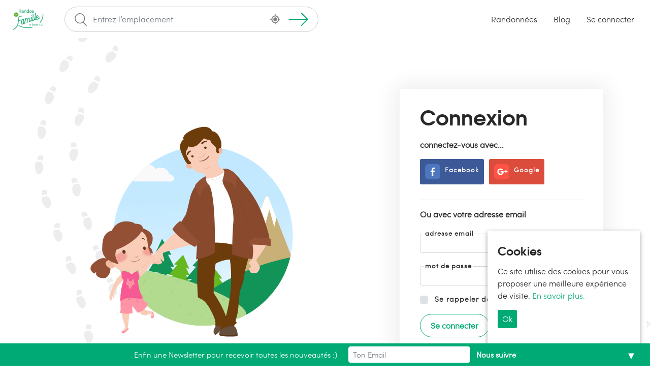

--- FILE ---
content_type: text/html; charset=UTF-8
request_url: https://randos-en-famille.com/login/?redirect_to=https%3A%2F%2Frandos-en-famille.com%2Frandonnees%2Fcascade-la-pisse-et-demoiselles-coiffees-randonnee-en-famille-a-reallon-france%2F&_paged=2
body_size: 10785
content:
            <script type="text/javascript" id="wpuf-language-script">
                var error_str_obj = {
                    'required' : 'is required',
                    'mismatch' : 'does not match',
                    'validation' : 'is not valid'
                }
            </script>
            <!doctype html>
<html lang="fr-FR">
<head>
  <meta charset="utf-8">
  <meta http-equiv="x-ua-compatible" content="ie=edge">
  <meta name="viewport" content="width=device-width, initial-scale=1, shrink-to-fit=no">
  <link rel="canonical" href="https://randos-en-famille.com/login/" />
<meta property="og:url" content="https://randos-en-famille.com/login/" /><meta name="twitter:card" content="summary" /><title>Login &#8211; Randos en Famille &#8211; Sponsored by Sereni-d</title>
<link rel='dns-prefetch' href='//www.googletagmanager.com' />
<link rel='dns-prefetch' href='//s.w.org' />
		<script type="text/javascript">
			window._wpemojiSettings = {"baseUrl":"https:\/\/s.w.org\/images\/core\/emoji\/11\/72x72\/","ext":".png","svgUrl":"https:\/\/s.w.org\/images\/core\/emoji\/11\/svg\/","svgExt":".svg","source":{"concatemoji":"https:\/\/randos-en-famille.com\/wp-includes\/js\/wp-emoji-release.min.js?ver=4.9.15"}};
			!function(a,b,c){function d(a,b){var c=String.fromCharCode;l.clearRect(0,0,k.width,k.height),l.fillText(c.apply(this,a),0,0);var d=k.toDataURL();l.clearRect(0,0,k.width,k.height),l.fillText(c.apply(this,b),0,0);var e=k.toDataURL();return d===e}function e(a){var b;if(!l||!l.fillText)return!1;switch(l.textBaseline="top",l.font="600 32px Arial",a){case"flag":return!(b=d([55356,56826,55356,56819],[55356,56826,8203,55356,56819]))&&(b=d([55356,57332,56128,56423,56128,56418,56128,56421,56128,56430,56128,56423,56128,56447],[55356,57332,8203,56128,56423,8203,56128,56418,8203,56128,56421,8203,56128,56430,8203,56128,56423,8203,56128,56447]),!b);case"emoji":return b=d([55358,56760,9792,65039],[55358,56760,8203,9792,65039]),!b}return!1}function f(a){var c=b.createElement("script");c.src=a,c.defer=c.type="text/javascript",b.getElementsByTagName("head")[0].appendChild(c)}var g,h,i,j,k=b.createElement("canvas"),l=k.getContext&&k.getContext("2d");for(j=Array("flag","emoji"),c.supports={everything:!0,everythingExceptFlag:!0},i=0;i<j.length;i++)c.supports[j[i]]=e(j[i]),c.supports.everything=c.supports.everything&&c.supports[j[i]],"flag"!==j[i]&&(c.supports.everythingExceptFlag=c.supports.everythingExceptFlag&&c.supports[j[i]]);c.supports.everythingExceptFlag=c.supports.everythingExceptFlag&&!c.supports.flag,c.DOMReady=!1,c.readyCallback=function(){c.DOMReady=!0},c.supports.everything||(h=function(){c.readyCallback()},b.addEventListener?(b.addEventListener("DOMContentLoaded",h,!1),a.addEventListener("load",h,!1)):(a.attachEvent("onload",h),b.attachEvent("onreadystatechange",function(){"complete"===b.readyState&&c.readyCallback()})),g=c.source||{},g.concatemoji?f(g.concatemoji):g.wpemoji&&g.twemoji&&(f(g.twemoji),f(g.wpemoji)))}(window,document,window._wpemojiSettings);
		</script>
		<style type="text/css">
img.wp-smiley,
img.emoji {
	display: inline !important;
	border: none !important;
	box-shadow: none !important;
	height: 1em !important;
	width: 1em !important;
	margin: 0 .07em !important;
	vertical-align: -0.1em !important;
	background: none !important;
	padding: 0 !important;
}
</style>
<link rel='stylesheet' id='wpuf-social-style-css'  href='https://randos-en-famille.com/wp-content/plugins/wp-user-frontend-pro/assets/css/jssocials.css?ver=4.9.15' type='text/css' media='all' />
<link rel='stylesheet' id='bm-publicite-splide-css'  href='https://randos-en-famille.com/wp-content/plugins/bm-publicite/css/splide.min.css?ver=4.9.15' type='text/css' media='all' />
<link rel='stylesheet' id='bm-publicite-css-css'  href='https://randos-en-famille.com/wp-content/plugins/bm-publicite/css/bm-publicite.css?ver=4.9.15' type='text/css' media='all' />
<link rel='stylesheet' id='wpdm-font-awesome-css'  href='https://randos-en-famille.com/wp-content/plugins/download-manager/assets/fontawesome/css/all.min.css?ver=4.9.15' type='text/css' media='all' />
<link rel='stylesheet' id='wpdm-front-bootstrap-css'  href='https://randos-en-famille.com/wp-content/plugins/download-manager/assets/bootstrap/css/bootstrap.min.css?ver=4.9.15' type='text/css' media='all' />
<link rel='stylesheet' id='wpdm-front-css'  href='https://randos-en-famille.com/wp-content/plugins/download-manager/assets/css/front.css?ver=4.9.15' type='text/css' media='all' />
<link rel='stylesheet' id='cookie-consent-style-css'  href='https://randos-en-famille.com/wp-content/plugins/uk-cookie-consent/assets/css/style.css?ver=4.9.15' type='text/css' media='all' />
<link rel='stylesheet' id='wsl-widget-css'  href='https://randos-en-famille.com/wp-content/plugins/wordpress-social-login/assets/css/style.css?ver=4.9.15' type='text/css' media='all' />
<link rel='stylesheet' id='jquery-ui-css'  href='https://randos-en-famille.com/wp-content/plugins/wp-user-frontend/assets/css/jquery-ui-1.9.1.custom.css?ver=4.9.15' type='text/css' media='all' />
<link rel='stylesheet' id='wpuf-rating-star-css-css'  href='https://randos-en-famille.com/wp-content/plugins/wp-user-frontend-pro/assets/css/css-stars.css?ver=4.9.15' type='text/css' media='all' />
<link rel='stylesheet' id='mr-frontend-style-css'  href='https://randos-en-famille.com/wp-content/plugins/multi-rating/assets/css/frontend-min.css?ver=4.9.15' type='text/css' media='all' />
<link rel='stylesheet' id='typerocket-styles-css'  href='https://randos-en-famille.com/wp-content/themes/randosenfamille/resources/typerocket/wordpress/assets/typerocket/css/core.css?ver=1.0.2' type='text/css' media='all' />
<link rel='stylesheet' id='mailchimp-top-bar-css'  href='https://randos-en-famille.com/wp-content/plugins/mailchimp-top-bar/assets/css/bar.min.css?ver=1.5.2' type='text/css' media='all' />
<link rel='stylesheet' id='sage/main.css-css'  href='https://randos-en-famille.com/wp-content/themes/randosenfamille/dist/styles/main.css' type='text/css' media='all' />
<script type='text/javascript' src='https://randos-en-famille.com/wp-includes/js/jquery/jquery.js?ver=1.12.4'></script>
<script type='text/javascript' src='https://randos-en-famille.com/wp-includes/js/jquery/jquery-migrate.min.js?ver=1.4.1'></script>
<script type='text/javascript' src='https://randos-en-famille.com/wp-content/plugins/download-manager/assets/bootstrap/js/bootstrap.bundle.min.js?ver=4.9.15'></script>
<script type='text/javascript'>
/* <![CDATA[ */
var wpdm_url = {"home":"https:\/\/randos-en-famille.com\/","site":"https:\/\/randos-en-famille.com\/","ajax":"https:\/\/randos-en-famille.com\/wp-admin\/admin-ajax.php"};
var wpdm_asset = {"spinner":"<i class=\"fas fa-sun fa-spin\"><\/i>"};
/* ]]> */
</script>
<script type='text/javascript' src='https://randos-en-famille.com/wp-content/plugins/download-manager/assets/js/front.js?ver=3.1.13'></script>
<script type='text/javascript' src='https://randos-en-famille.com/wp-content/plugins/download-manager/assets/js/chosen.jquery.min.js?ver=4.9.15'></script>
<script type='text/javascript'>
/* <![CDATA[ */
var wpuf_frontend = {"ajaxurl":"https:\/\/randos-en-famille.com\/wp-admin\/admin-ajax.php","error_message":"Veuillez corriger les erreurs pour continuer","nonce":"aa7c56564a","word_limit":"Word limit reached"};
/* ]]> */
</script>
<script type='text/javascript' src='https://randos-en-famille.com/wp-content/plugins/wp-user-frontend/assets/js/frontend-form.min.js?ver=4.9.15'></script>
<script type='text/javascript' src='https://randos-en-famille.com/wp-includes/js/jquery/ui/core.min.js?ver=1.11.4'></script>
<script type='text/javascript' src='https://randos-en-famille.com/wp-includes/js/jquery/ui/datepicker.min.js?ver=1.11.4'></script>
<script type='text/javascript'>
jQuery(document).ready(function(jQuery){jQuery.datepicker.setDefaults({"closeText":"Fermer","currentText":"Aujourd\u2019hui","monthNames":["janvier","f\u00e9vrier","mars","avril","mai","juin","juillet","ao\u00fbt","septembre","octobre","novembre","d\u00e9cembre"],"monthNamesShort":["Jan","F\u00e9v","Mar","Avr","Mai","Juin","Juil","Ao\u00fbt","Sep","Oct","Nov","D\u00e9c"],"nextText":"Suivant","prevText":"Pr\u00e9c\u00e9dent","dayNames":["dimanche","lundi","mardi","mercredi","jeudi","vendredi","samedi"],"dayNamesShort":["dim","lun","mar","mer","jeu","ven","sam"],"dayNamesMin":["D","L","M","M","J","V","S"],"dateFormat":"d MM yy","firstDay":1,"isRTL":false});});
</script>
<script type='text/javascript' src='https://randos-en-famille.com/wp-includes/js/plupload/moxie.min.js?ver=1.3.5'></script>
<script type='text/javascript' src='https://randos-en-famille.com/wp-includes/js/plupload/plupload.min.js?ver=2.1.9'></script>
<script type='text/javascript'>
/* <![CDATA[ */
var pluploadL10n = {"queue_limit_exceeded":"Vous essayez d\u2019envoyer trop de fichiers \u00e0 la fois.","file_exceeds_size_limit":"%s d\u00e9passe la limite d\u2019envoi de ce site.","zero_byte_file":"Le fichier est vide. Veuillez en essayer un autre.","invalid_filetype":"D\u00e9sol\u00e9, ce type de fichier n\u2019est pas autoris\u00e9 pour des raisons de s\u00e9curit\u00e9.","not_an_image":"Ce fichier n\u2019est pas une image. Veuillez en envoyer un autre.","image_memory_exceeded":"M\u00e9moire d\u00e9pass\u00e9e. Veuillez r\u00e9essayer avec un fichier plus petit.","image_dimensions_exceeded":"Ce fichier est plus grand que la taille maximale. Veuillez en envoyer un autre.","default_error":"Une erreur est survenue lors du t\u00e9l\u00e9versement. Veuillez r\u00e9essayer plus tard.","missing_upload_url":"Il y a une erreur de configuration. Veuillez contacter l\u2019administrateur de votre serveur.","upload_limit_exceeded":"Vous ne pouvez t\u00e9l\u00e9verser qu\u2019un fichier.","http_error":"Erreur HTTP.","upload_failed":"L\u2019envoi a \u00e9chou\u00e9.","big_upload_failed":"Veuillez essayer de t\u00e9l\u00e9verser ce fichier \u00e0 l\u2019aide de l\u2019%1$soutil de t\u00e9l\u00e9versement%2$s.","big_upload_queued":"%s d\u00e9passe la limite d\u2019envoi pour l\u2019outil de mise ne ligne multiple utilis\u00e9 avec votre navigateur.","io_error":"Erreur I\/O (entr\u00e9es-sorties).","security_error":"Erreur de s\u00e9curit\u00e9.","file_cancelled":"Fichier annul\u00e9.","upload_stopped":"L\u2019envoi est stopp\u00e9.","dismiss":"Ignorer","crunching":"En cours de traitement\u2026","deleted":"d\u00e9plac\u00e9 dans la corbeille.","error_uploading":"\u00ab\u00a0%s\u00a0\u00bb n\u2019a pas pu \u00eatre t\u00e9l\u00e9vers\u00e9."};
/* ]]> */
</script>
<script type='text/javascript' src='https://randos-en-famille.com/wp-includes/js/plupload/handlers.min.js?ver=4.9.15'></script>
<script type='text/javascript' src='https://randos-en-famille.com/wp-content/plugins/wp-user-frontend/assets/js/jquery-ui-timepicker-addon.js?ver=4.9.15'></script>
<script type='text/javascript'>
/* <![CDATA[ */
var wpuf_frontend_upload = {"confirmMsg":"\u00cates-vous certain (e)?","nonce":"aa7c56564a","ajaxurl":"https:\/\/randos-en-famille.com\/wp-admin\/admin-ajax.php","plupload":{"url":"https:\/\/randos-en-famille.com\/wp-admin\/admin-ajax.php?nonce=44aa59ac4c","flash_swf_url":"https:\/\/randos-en-famille.com\/wp-includes\/js\/plupload\/plupload.flash.swf","filters":[{"title":"\ufeffFichiers autoris\u00e9s","extensions":"*"}],"multipart":true,"urlstream_upload":true,"warning":"Maximum number of files reached!","size_error":"The file you have uploaded exceeds the file size limit. Please try again.","type_error":"You have uploaded an incorrect file type. Please try again."}};
/* ]]> */
</script>
<script type='text/javascript' src='https://randos-en-famille.com/wp-content/plugins/wp-user-frontend/assets/js/upload.js?ver=4.9.15'></script>
<script type='text/javascript' src='https://randos-en-famille.com/wp-content/plugins/wp-user-frontend-pro/assets/js/jquery.barrating.min.js?ver=4.9.15'></script>
<script type='text/javascript'>
/* <![CDATA[ */
var ajax_object = {"ajaxurl":"https:\/\/randos-en-famille.com\/wp-admin\/admin-ajax.php"};
/* ]]> */
</script>
<script type='text/javascript' src='https://randos-en-famille.com/wp-content/plugins/wp-user-frontend/assets/js/billing-address.js?ver=4.9.15'></script>
<script type='text/javascript' src='https://randos-en-famille.com/wp-content/themes/randosenfamille/resources/typerocket/wordpress/assets/typerocket/js/global.js?ver=1.0.2'></script>
<script type='text/javascript' src='https://www.googletagmanager.com/gtag/js?id=UA-98092897-2'></script>
<script type='text/javascript'>
window.dataLayer = window.dataLayer || [];function gtag(){dataLayer.push(arguments);}
gtag('js', new Date());
gtag('config', 'UA-98092897-2', {"anonymize_ip":true} );
</script>
<script type='text/javascript'>
/* <![CDATA[ */
var favorites_data = {"ajaxurl":"https:\/\/randos-en-famille.com\/wp-admin\/admin-ajax.php","nonce":"d064753edb","favorite":"<i class=\"c-hike-card__save\" data-toggle-class=\"c-hike-card__save--on\">Enregistrer<\/i>","favorited":"<i class=\"c-hike-card__save c-hike-card__save--on\" data-toggle-class=\"c-hike-card__save--on\">Enregistrer<\/i>","includecount":"","indicate_loading":"","loading_text":"Loading","loading_image":"","loading_image_active":"","loading_image_preload":"","cache_enabled":"1","button_options":{"button_type":"custom","custom_colors":false,"box_shadow":false,"include_count":false,"default":{"background_default":false,"border_default":false,"text_default":false,"icon_default":false,"count_default":false},"active":{"background_active":false,"border_active":false,"text_active":false,"icon_active":false,"count_active":false}},"authentication_modal_content":"<p>Please login to add favorites.<\/p>\n<p><a href=\"#\" data-favorites-modal-close>Dismiss this notice<\/a><\/p>\n","authentication_redirect":"1","dev_mode":"","logged_in":"","user_id":"0","authentication_redirect_url":"https:\/\/randos-en-famille.com\/login\/"};
/* ]]> */
</script>
<script type='text/javascript' src='https://randos-en-famille.com/wp-content/plugins/favorites/assets/js/favorites.min.js?ver=2.2.0'></script>
<link rel='https://api.w.org/' href='https://randos-en-famille.com/wp-json/' />
<link rel="EditURI" type="application/rsd+xml" title="RSD" href="https://randos-en-famille.com/xmlrpc.php?rsd" />
<link rel="wlwmanifest" type="application/wlwmanifest+xml" href="https://randos-en-famille.com/wp-includes/wlwmanifest.xml" /> 
<meta name="generator" content="WordPress 4.9.15" />
<link rel='shortlink' href='https://randos-en-famille.com/?p=15' />
<link rel="alternate" type="application/json+oembed" href="https://randos-en-famille.com/wp-json/oembed/1.0/embed?url=https%3A%2F%2Frandos-en-famille.com%2Flogin%2F" />
<link rel="alternate" type="text/xml+oembed" href="https://randos-en-famille.com/wp-json/oembed/1.0/embed?url=https%3A%2F%2Frandos-en-famille.com%2Flogin%2F&#038;format=xml" />

        <script>
            var wpdm_site_url = 'https://randos-en-famille.com/';
            var wpdm_home_url = 'https://randos-en-famille.com/';
            var ajax_url = 'https://randos-en-famille.com/wp-admin/admin-ajax.php';
            var wpdm_ajax_url = 'https://randos-en-famille.com/wp-admin/admin-ajax.php';
            var wpdm_ajax_popup = '0';
        </script>
        <style>
            .wpdm-download-link.btn.btn-primary.{
                border-radius: 4px;
            }
        </style>


        
		<script async src="https://www.googletagmanager.com/gtag/js?id=G-46ZP9SW5JG"></script>
		<script>
			window.dataLayer = window.dataLayer || [];
			function gtag(){dataLayer.push(arguments)};
			gtag('js', new Date());
			gtag('config', 'G-46ZP9SW5JG');
			
		</script>

	<meta name="generator" content="Site Kit by Google 1.12.0" /><style id="ctcc-css" type="text/css" media="screen">
				#catapult-cookie-bar {
					box-sizing: border-box;
					max-height: 0;
					opacity: 0;
					z-index: 99999;
					overflow: hidden;
					color: #282828;
					position: fixed;
					right: 20px;
					bottom: 6%;
					width: 300px;
					background-color: #ffffff;
				}
				#catapult-cookie-bar a {
					color: #00aa75;
				}
				#catapult-cookie-bar .x_close span {
					background-color: #ffffff;
				}
				button#catapultCookie {
					background:#00aa75;
					color: #ffffff;
					border: 0; padding: 6px 9px; border-radius: 3px;
				}
				#catapult-cookie-bar h3 {
					color: #282828;
				}
				.has-cookie-bar #catapult-cookie-bar {
					opacity: 1;
					max-height: 999px;
					min-height: 30px;
				}</style>			<style type="text/css">
								.mr-custom-full-star {
					background: url() no-repeat;
					width: 32px;
					height: 32px;
					background-size: 32px 32px;
					image-rendering: -moz-crisp-edges;
					display: inline-block;
				}
				.mr-custom-half-star {
					background: url() no-repeat;
					width: 32px;
					height: 32px;
					background-size: 32px 32px;
					image-rendering: -moz-crisp-edges;
					display: inline-block;
				}
				.mr-custom-empty-star {
					background: url() no-repeat;
					width: 32px;
					height: 32px;
					background-size: 32px 32px;
					image-rendering: -moz-crisp-edges;
					display: inline-block;
				}
				.mr-custom-hover-star {
					background: url() no-repeat;
					width: 32px;
					height: 32px;
					background-size: 32px 32px;
					image-rendering: -moz-crisp-edges;
					display: inline-block;
				}
				.mr-star-hover {
					color: #ffba00 !important;
				}
				.mr-star-full, .mr-star-half, .mr-star-empty {
					color: #ffd700;
				}
				.mr-error {
					color: #EC6464;
				}
			</style>
			  <link rel="apple-touch-icon" sizes="180x180"
        href="https://randos-en-famille.com/wp-content/themes/randosenfamille/dist/images/icons/apple-touch-icon.png">
  <link rel="icon" type="image/png" sizes="32x32"
        href="https://randos-en-famille.com/wp-content/themes/randosenfamille/dist/images/icons/favicon-32x32.png">
  <link rel="icon" type="image/png" sizes="16x16"
        href="https://randos-en-famille.com/wp-content/themes/randosenfamille/dist/images/icons/favicon-16x16.png">
  <link rel="manifest"
        href="https://randos-en-famille.com/wp-content/themes/randosenfamille/dist/images/icons/site.webmanifest">
  <link rel="mask-icon"
        href="https://randos-en-famille.com/wp-content/themes/randosenfamille/dist/images/icons/safari-pinned-tab.svg"
        color="#00aa75">
  <link rel="shortcut icon"
        href="https://randos-en-famille.com/wp-content/themes/randosenfamille/dist/images/icons/favicon.ico">
  <meta name="apple-mobile-web-app-title" content="Randos en Famille">
  <meta name="application-name" content="Randos en Famille">
  <meta name="msapplication-TileColor" content="#00aa75">
  <meta name="msapplication-config"
        content="https://randos-en-famille.com/wp-content/themes/randosenfamille/dist/images/icons/browserconfig.xml">
  <meta name="theme-color" content="#ffffff">
	<meta name="google-site-verification" content="pJ9FXJm3Gx32Y2HPptR2_78fZ4mH3d3NeJ5IrxVIYLQ"><script async src="//pagead2.googlesyndication.com/pagead/js/adsbygoogle.js"></script> <script>
(adsbygoogle = window.adsbygoogle || []).push({
google_ad_client: "ca-pub-6321838883674711",
enable_page_level_ads: true,
tag_partner: "site_kit"
});
</script>
				<style type="text/css">.recentcomments a{display:inline !important;padding:0 !important;margin:0 !important;}</style>
		<style type="text/css">
.mctb-bar, .mctb-response, .mctb-close { background: #00aa75 !important; }
.mctb-bar, .mctb-label, .mctb-close { color: #ffffff !important; }
.mctb-button { background: #00aa75 !important; border-color: #00aa75 !important; }
.mctb-email:focus { outline-color: #00aa75 !important; }
.mctb-button { color: #ffffff !important; }
</style><meta name="generator" content="WordPress Download Manager 3.1.13" />
            <style>
                                @import url('https://fonts.googleapis.com/css?family=Rubik:400,500');
                


                .w3eden .fetfont,
                .w3eden .btn,
                .w3eden .btn.wpdm-front h3.title,
                .w3eden .wpdm-social-lock-box .IN-widget a span:last-child,
                .w3eden #xfilelist .panel-heading,
                .w3eden .wpdm-frontend-tabs a,
                .w3eden .alert:before,
                .w3eden .panel .panel-heading,
                .w3eden .discount-msg,
                .w3eden .panel.dashboard-panel h3,
                .w3eden #wpdm-dashboard-sidebar .list-group-item,
                .w3eden #package-description .wp-switch-editor,
                .w3eden .w3eden.author-dashbboard .nav.nav-tabs li a,
                .w3eden .wpdm_cart thead th,
                .w3eden #csp .list-group-item,
                .w3eden .modal-title {
                    font-family: Rubik, -apple-system, BlinkMacSystemFont, "Segoe UI", Roboto, Helvetica, Arial, sans-serif, "Apple Color Emoji", "Segoe UI Emoji", "Segoe UI Symbol";
                    text-transform: uppercase;
                    font-weight: 500;
                }
                .w3eden #csp .list-group-item{
                    text-transform: unset;
                }
            </style>
                    <style>

            :root{
                --color-primary: #4a8eff;
                --color-primary-rgb: 74, 142, 255;
                --color-primary-hover: #4a8eff;
                --color-primary-active: #4a8eff;
                --color-secondary: #4a8eff;
                --color-secondary-rgb: 74, 142, 255;
                --color-secondary-hover: #4a8eff;
                --color-secondary-active: #4a8eff;
                --color-success: #18ce0f;
                --color-success-rgb: 24, 206, 15;
                --color-success-hover: #4a8eff;
                --color-success-active: #4a8eff;
                --color-info: #2CA8FF;
                --color-info-rgb: 44, 168, 255;
                --color-info-hover: #2CA8FF;
                --color-info-active: #2CA8FF;
                --color-warning: #f29e0f;
                --color-warning-rgb: 242, 158, 15;
                --color-warning-hover: orange;
                --color-warning-active: orange;
                --color-danger: #ff5062;
                --color-danger-rgb: 255, 80, 98;
                --color-danger-hover: #ff5062;
                --color-danger-active: #ff5062;
                --color-green: #30b570;
                --color-blue: #0073ff;
                --color-purple: #8557D3;
                --color-red: #ff5062;
                --color-muted: rgba(69, 89, 122, 0.6);
                --wpdm-font: Rubik, -apple-system, BlinkMacSystemFont, "Segoe UI", Roboto, Helvetica, Arial, sans-serif, "Apple Color Emoji", "Segoe UI Emoji", "Segoe UI Symbol";
            }
            .wpdm-download-link.btn.btn-primary{
                border-radius: 4px;
            }


        </style>
        </head>
<body class="page-template page-template-template-login template-login page page-id-15 login app-data index-data singular-data page-data page-15-data page-login-data template-login-data">

<header class="banner">
  <div class="container-fluid">
    <div class="banner__mobile hidden-big">
      <div class="c-search" data-search  style="display: none; ">
	<div class="facetwp-facet facetwp-facet-geolocation facetwp-type-proximity" data-name="geolocation" data-type="proximity"></div>
                      <div style="display:none"><div class="facetwp-template" data-name="hidden_listing"></div><div class="facetwp-seo"><a href="/login/?redirect_to=https%3A%2F%2Frandos-en-famille.com%2Frandonnees%2Fcascade-la-pisse-et-demoiselles-coiffees-randonnee-en-famille-a-reallon-france%2F">Prev</a><a href="/login/?redirect_to=https%3A%2F%2Frandos-en-famille.com%2Frandonnees%2Fcascade-la-pisse-et-demoiselles-coiffees-randonnee-en-famille-a-reallon-france%2F&_paged=3">Next</a></div></div>
                <button type="submit" class="fwp-submit c-search__submit" data-href="https://randos-en-famille.com/randonnees/">Submit</button>
  </div>      <div class="row justify-content-between align-items-center">
        <nav data-nav class="nav-primary">
          <button class="nav-primary__close" data-nav-toggle>Close</button>
          <h1 class="h2 nav-primary__title">
            Randos en Famille &#8211; Sponsored by Sereni-d
          </h1>
                      <div class="menu-menu-principal-container"><ul id="menu-menu-principal" class="nav"><li id="menu-item-253" class="menu-item menu-item-type-post_type_archive menu-item-object-hike menu-item-253"><a href="https://randos-en-famille.com/randonnees/">Randonnées</a></li>
<li id="menu-item-86" class="menu-item menu-item-type-post_type menu-item-object-page menu-item-86"><a href="https://randos-en-famille.com/blog/">Blog</a></li>
<li id="menu-item-90" class="menu-item menu-item-type-post_type menu-item-object-page current-menu-item page_item page-item-15 current_page_item menu-item-90"><a href="https://randos-en-famille.com/login/">Se connecter</a></li>
</ul></div>
                  </nav>
        <div class="col">
          <div data-nav-toggle class="nav-primary__burger__wrapper">
            <span class="nav-primary__burger">Menu</span>
          </div>
          <span data-search-toggle class="nav-primary__search__wrapper">
            <span class="nav-primary__search">
              Search
            </span>
          </span>
        </div>
        <div class="col-auto">
          <a class="brand" style="background: none; text-indent: 0;" href="https://randos-en-famille.com/">
            <img src="https://randos-en-famille.com/wp-content/themes/randosenfamille/dist/images/logo-sereni-d.png" alt="Randos en Famille &#8211; Sponsored by Sereni-d - Logo">
          </a>
        </div>
        <div class="col text-right">
          <a href="https://randos-en-famille.com/account/" class="nav-primary__account__wrapper text-left">
            <span class="nav-primary__account">
              Account
            </span>
          </a>
        </div>
      </div>
    </div>
    <div class="hidden-small row justify-content-between align-items-center">
      <div class="col">
        <div class="row">
          <div class="col-auto">
            <a class="brand" style="background: none; text-indent: 0;"  href="https://randos-en-famille.com/">
              <img src="https://randos-en-famille.com/wp-content/themes/randosenfamille/dist/images/logo-sereni-d.png" alt="Randos en Famille &#8211; Sponsored by Sereni-d - Logo">
            </a>
          </div>
                      <div class="col banner__search">
              <div class="c-search"  style="">
	<div class="facetwp-facet facetwp-facet-geolocation facetwp-type-proximity" data-name="geolocation" data-type="proximity"></div>
                      <div style="display:none"><div class="facetwp-template" data-name="hidden_listing"></div><div class="facetwp-seo"><a href="/login/?redirect_to=https%3A%2F%2Frandos-en-famille.com%2Frandonnees%2Fcascade-la-pisse-et-demoiselles-coiffees-randonnee-en-famille-a-reallon-france%2F">Prev</a><a href="/login/?redirect_to=https%3A%2F%2Frandos-en-famille.com%2Frandonnees%2Fcascade-la-pisse-et-demoiselles-coiffees-randonnee-en-famille-a-reallon-france%2F&_paged=3">Next</a></div></div>
                <button type="submit" class="fwp-submit c-search__submit" data-href="https://randos-en-famille.com/randonnees/">Submit</button>
  </div>            </div>
                  </div>
      </div>
      <div class="col-auto">
        <nav class="nav-primary">
          <button class="nav-primary__close hidden-big">Close</button>
          <h1 class="h2 nav-primary__title hidden-big">
            Randos en Famille &#8211; Sponsored by Sereni-d
          </h1>
                      <div class="menu-menu-principal-container"><ul id="menu-menu-principal-1" class="nav align-items-center"><li class="menu-item menu-item-type-post_type_archive menu-item-object-hike menu-item-253"><a href="https://randos-en-famille.com/randonnees/">Randonnées</a></li>
<li class="menu-item menu-item-type-post_type menu-item-object-page menu-item-86"><a href="https://randos-en-famille.com/blog/">Blog</a></li>
<li class="menu-item menu-item-type-post_type menu-item-object-page current-menu-item page_item page-item-15 current_page_item menu-item-90"><a href="https://randos-en-famille.com/login/">Se connecter</a></li>
</ul></div>
                  </nav>
      </div>
    </div>
  </div>
</header>
<div class="wrap" role="document">
  <div class="content">
    <main class="main">
        <div class="section">
    <div class="deco deco--steps"></div>
    <div class="deco deco--bird"></div>
         <div class="container-fluid">
      <div class="row align-items-center">
        <div class="col offset-1 text-center hidden-small">
          <img src="https://randos-en-famille.com/wp-content/themes/randosenfamille/dist/images/illus/cherche-randonnees.svg" width="450" alt="">
          <h1 class="h3">
            Rejoignez vous aussi la communauté de Randos en Famille&nbsp;!
          </h1>
          <p>
            Sauvegardez vos randonnées préférées, publiez vos propres randonnées et donnez votre avis sur les randonnées que vous avez effectuées !
          </p>
        </div>
        <div class="col">
          <div class="form-panel">
            <div class="login" id="wpuf-login-form">
    
        
    <form name="loginform" class="wpuf-login-form" id="loginform" action="https://randos-en-famille.com/login/" method="post">
      <h1 class="h1 title-small-margin">Connexion</h1>
      <div class="social-connect">
        <p class="social-connect__title">
          connectez-vous avec...        </p>
        
            <hr>
            <div class="wpuf-social-login-text" style="text-align:center; font-weight: bold;">You may also connect with</div>
            <br>  
            <ul class="jssocials-shares">
                                    <li class="jssocials-share jssocials-share-facebook">
                        <a href="https://randos-en-famille.com/account/?wpuf_reg=facebook&form_id=49" class="jssocials-share-link">
                            <img src="https://randos-en-famille.com/wp-content/plugins/wp-user-frontend-pro/assets/images/social-icons/facebook.png" class="jssocials-share-logo" alt=""> Facebook                        </a>
                    </li>
                                    <li class="jssocials-share jssocials-share-google">
                        <a href="https://randos-en-famille.com/account/?wpuf_reg=google&form_id=49" class="jssocials-share-link">
                            <img src="https://randos-en-famille.com/wp-content/plugins/wp-user-frontend-pro/assets/images/social-icons/google.png" class="jssocials-share-logo" alt=""> Google                        </a>
                    </li>
                            </ul>
              </div>
      <hr>
      <div class="email-connect">
        <p class="social-connect__title">
	        Ou avec votre adresse email        </p>
        <p class="email-connect__field-wrapper">
            <label for="wpuf-user_login">Adresse email</label>
            <input type="text" name="log" id="wpuf-user_login" class="input" value="" size="20" />
        </p>
        <p class="email-connect__field-wrapper">
            <label for="wpuf-user_pass">Mot de passe</label>
            <input type="password" name="pwd" id="wpuf-user_pass" class="input" value="" size="20" />
        </p>

        <p class="forgetmenot custom-control custom-checkbox">
          <input name="rememberme" type="checkbox" class="custom-control-input" id="wpuf-rememberme" value="forever" />
          <label class="custom-control-label" for="wpuf-rememberme">Se rappeler de moi</label>
        </p>

        <p class="submit">
            <input type="submit" name="wp-submit" id="wp-submit" value="Se connecter" />
            <input type="hidden" name="redirect_to" value="" />
            <input type="hidden" name="wpuf_login" value="true" />
            <input type="hidden" name="action" value="login" />
            <input type="hidden" id="_wpnonce" name="_wpnonce" value="a80a43b65a" /><input type="hidden" name="_wp_http_referer" value="/login/?redirect_to=https%3A%2F%2Frandos-en-famille.com%2Frandonnees%2Fcascade-la-pisse-et-demoiselles-coiffees-randonnee-en-famille-a-reallon-france%2F&amp;_paged=2" />          <p class="wpuf-lostpassword">
            <a href="https://randos-en-famille.com/login/?action=lostpassword">Mot de passe perdu</a>        </p>
        </p>
      </div>
    </form>

  <div class="wpuf-aside-links">
    <p>
	    Vous n'êtes pas encore membre de la communauté Randos en Famille ?    </p>
    <a href="https://randos-en-famille.com/inscription/">S'enregistrer</a>  </div>
</div>

          </div>
        </div>
      </div>
    </div>
      </div>
    </main>
      </div>
</div>

<div class="container">		<div class='bm-publicite__banner-container bm-publicite__banner-container--desktop bm-publicite__slider splide'>
			<div class="splide__track">
                <ul class="splide__list">
	                                        <li class="splide__slide">
                            <a href='https://www.sereni-d.com/produits/roll-on-apaisant-piqures-punaises-de-lit/' target='_blank'><img src='https://randos-en-famille.com/wp-content/plugins/bm-publicite/images/desktop-1.jpg' class='bm-publicite__banner bm-publicite__banner--desktop' /></a>                        </li>
	                                        <li class="splide__slide">
                            <a href='https://www.sereni-d.com/produits/anti-pique-corporel-punaises-de-lit/' target='_blank'><img src='https://randos-en-famille.com/wp-content/plugins/bm-publicite/images/desktop-2.jpg' class='bm-publicite__banner bm-publicite__banner--desktop' /></a>                        </li>
	                                        <li class="splide__slide">
                            <a href='https://www.sereni-d.com/produits/sos-punaises-de-lit/' target='_blank'><img src='https://randos-en-famille.com/wp-content/plugins/bm-publicite/images/desktop-4.jpg' class='bm-publicite__banner bm-publicite__banner--desktop' /></a>                        </li>
	                                        <li class="splide__slide">
                            <a href='https://www.sereni-d.com/produits/sos-punaises-de-lit-xxl/' target='_blank'><img src='https://randos-en-famille.com/wp-content/plugins/bm-publicite/images/desktop-5.jpg' class='bm-publicite__banner bm-publicite__banner--desktop' /></a>                        </li>
	                                        <li class="splide__slide">
                            <a href='https://www.sereni-d.com/produits/' target='_blank'><img src='https://randos-en-famille.com/wp-content/plugins/bm-publicite/images/desktop-6.jpg' class='bm-publicite__banner bm-publicite__banner--desktop' /></a>                        </li>
	                                </ul>
            </div>
		</div>
				<div class='bm-publicite__banner-container bm-publicite__banner-container--mobile bm-publicite__slider splide'>
			<div class="splide__track">
                <ul class="splide__list">
	                                        <li class="splide__slide">
                            <a href='https://www.sereni-d.com/produits/roll-on-apaisant-piqures-punaises-de-lit/' target='_blank'><img src='https://randos-en-famille.com/wp-content/plugins/bm-publicite/images/mobile-1.jpg' class='bm-publicite__banner bm-publicite__banner--mobile' /></a>                        </li>
	                                        <li class="splide__slide">
                            <a href='https://www.sereni-d.com/produits/anti-pique-corporel-punaises-de-lit/' target='_blank'><img src='https://randos-en-famille.com/wp-content/plugins/bm-publicite/images/mobile-2.jpg' class='bm-publicite__banner bm-publicite__banner--mobile' /></a>                        </li>
	                                        <li class="splide__slide">
                            <a href='https://www.sereni-d.com/produits/sos-punaises-de-lit/' target='_blank'><img src='https://randos-en-famille.com/wp-content/plugins/bm-publicite/images/mobile-4.jpg' class='bm-publicite__banner bm-publicite__banner--mobile' /></a>                        </li>
	                                        <li class="splide__slide">
                            <a href='https://www.sereni-d.com/produits/sos-punaises-de-lit-xxl/' target='_blank'><img src='https://randos-en-famille.com/wp-content/plugins/bm-publicite/images/mobile-5.jpg' class='bm-publicite__banner bm-publicite__banner--mobile' /></a>                        </li>
	                                        <li class="splide__slide">
                            <a href='https://www.sereni-d.com/produits/' target='_blank'><img src='https://randos-en-famille.com/wp-content/plugins/bm-publicite/images/mobile-6.jpg' class='bm-publicite__banner bm-publicite__banner--mobile' /></a>                        </li>
	                                </ul>
            </div>
		</div>
		</div>
<footer class="footer">
  <div class="footer__content">
    <div class="container">
      <div class="footer__row row justify-content-between">
        <a href="https://randos-en-famille.com/">
          <img class="footer__logo" src="https://randos-en-famille.com/wp-content/themes/randosenfamille/dist/images/randosenfamille-logo-by-serenid.svg" width="169" alt="Randos en Famille &#8211; Sponsored by Sereni-d - Logo">
        </a>
        <section class="widget nav_menu-2 widget_nav_menu"><div class="menu-menu-footer-le-site-container"><ul id="menu-menu-footer-le-site" class="menu"><li id="menu-item-5591" class="menu-item menu-item-type-custom menu-item-object-custom menu-item-has-children menu-item-5591"><a>Le site</a>
<ul class="sub-menu">
	<li id="menu-item-5592" class="menu-item menu-item-type-post_type_archive menu-item-object-hike menu-item-5592"><a href="https://randos-en-famille.com/randonnees/">Les randonnées</a></li>
	<li id="menu-item-5593" class="menu-item menu-item-type-post_type menu-item-object-page menu-item-5593"><a href="https://randos-en-famille.com/nouvelle-randonnee/">Publier une randonnée</a></li>
	<li id="menu-item-5594" class="menu-item menu-item-type-post_type menu-item-object-page menu-item-5594"><a href="https://randos-en-famille.com/blog/">Blog</a></li>
	<li id="menu-item-6225" class="menu-item menu-item-type-post_type menu-item-object-page menu-item-6225"><a href="https://randos-en-famille.com/randonnees-en-famille-par-ville/">Villes</a></li>
</ul>
</li>
</ul></div></section><section class="widget nav_menu-3 widget_nav_menu"><div class="menu-menu-footer-2-container"><ul id="menu-menu-footer-2" class="menu"><li id="menu-item-117" class="menu-item menu-item-type-custom menu-item-object-custom menu-item-has-children menu-item-117"><a>À propos</a>
<ul class="sub-menu">
	<li id="menu-item-11229" class="menu-item menu-item-type-post_type menu-item-object-page menu-item-11229"><a href="https://randos-en-famille.com/nous-connaitre/">Nous connaître</a></li>
	<li id="menu-item-18568" class="menu-item menu-item-type-post_type menu-item-object-page menu-item-18568"><a href="https://randos-en-famille.com/ambassadeurs-et-partenaires/">Ambassadeurs et Partenaires</a></li>
	<li id="menu-item-5583" class="menu-item menu-item-type-post_type menu-item-object-page menu-item-5583"><a href="https://randos-en-famille.com/contact/">Contactez l&rsquo;équipe</a></li>
	<li id="menu-item-5584" class="menu-item menu-item-type-post_type menu-item-object-page menu-item-5584"><a href="https://randos-en-famille.com/politiques-de-confidentialite/">Conditions d&rsquo;utilisation et politiques de confidentialité</a></li>
</ul>
</li>
</ul></div></section><section class="widget nav_menu-4 widget_nav_menu"><div class="menu-menu-social-container"><ul id="menu-menu-social" class="menu"><li id="menu-item-118" class="menu-item menu-item-type-custom menu-item-object-custom menu-item-has-children menu-item-118"><a>Suivez Randos en Famille</a>
<ul class="sub-menu">
	<li id="menu-item-119" class="icon-facebook menu-item menu-item-type-custom menu-item-object-custom menu-item-119"><a target="_blank" href="https://www.facebook.com/randosenfamille/">Facebook</a></li>
	<li id="menu-item-120" class="icon-instagram menu-item menu-item-type-custom menu-item-object-custom menu-item-120"><a target="_blank" href="https://www.instagram.com/randosenfamille">Instagram</a></li>
</ul>
</li>
<li id="menu-item-31026" class="menu-item menu-item-type-custom menu-item-object-custom menu-item-31026"><a href="http://www.sereni-d.com">Suivez Sereni-d®</a></li>
</ul></div></section>      </div>
    </div>
  </div>
  <div class="footer__legal">
    <div class="container">
      &copy; Randos en Famille &#8211; Sponsored by Sereni-d 2026
    </div>
  </div>
</footer>
		<div id="mailchimp-top-bar" class="mctb mctb-sticky mctb-position-bottom mctb-medium">
			<!-- Mailchimp Top Bar v1.5.2 - https://wordpress.org/plugins/mailchimp-top-bar/ -->
			<div class="mctb-bar" style="display: none">
				<form method="post" >
										<label class="mctb-label" for="mailchimp-top-bar__email">Enfin une Newsletter pour recevoir toutes les nouveautés :)</label>
										<input type="email" name="email" placeholder="Ton Email" class="mctb-email" required id="mailchimp-top-bar__email" />
					<input type="text"  name="email_confirm" placeholder="Confirm your email" value="" autocomplete="off" tabindex="-1" class="mctb-email-confirm" />
										<input type="submit" value="Nous suivre" class="mctb-button" />
										<input type="hidden" name="_mctb" value="1" />
					<input type="hidden" name="_mctb_no_js" value="1" />
					<input type="hidden" name="_mctb_timestamp" value="1769028398" />
				</form>
							</div>
			<!-- / Mailchimp Top Bar -->
		</div>
		<script type='text/javascript' src='https://randos-en-famille.com/wp-content/plugins/wp-user-frontend-pro/assets/js/jssocials.min.js?ver=4.9.15'></script>
<script type='text/javascript' src='https://randos-en-famille.com/wp-content/plugins/bm-publicite/js/splide.min.js?ver=4.9.15'></script>
<script type='text/javascript' src='https://randos-en-famille.com/wp-content/plugins/bm-publicite/js/bm-publicite.js?ver=4.9.15'></script>
<script type='text/javascript' src='https://randos-en-famille.com/wp-includes/js/jquery/jquery.form.min.js?ver=4.2.1'></script>
<script type='text/javascript'>
/* <![CDATA[ */
var ctcc_vars = {"expiry":"30","method":"1","version":"1"};
/* ]]> */
</script>
<script type='text/javascript' src='https://randos-en-famille.com/wp-content/plugins/uk-cookie-consent/assets/js/uk-cookie-consent-js.js?ver=2.3.0'></script>
<script type='text/javascript' src='https://randos-en-famille.com/wp-content/plugins/wp-user-frontend/assets/js/subscriptions.js?ver=4.9.15'></script>
<script type='text/javascript' src='https://randos-en-famille.com/wp-includes/js/jquery/ui/widget.min.js?ver=1.11.4'></script>
<script type='text/javascript' src='https://randos-en-famille.com/wp-includes/js/jquery/ui/position.min.js?ver=1.11.4'></script>
<script type='text/javascript' src='https://randos-en-famille.com/wp-includes/js/jquery/ui/menu.min.js?ver=1.11.4'></script>
<script type='text/javascript' src='https://randos-en-famille.com/wp-includes/js/wp-a11y.min.js?ver=4.9.15'></script>
<script type='text/javascript'>
/* <![CDATA[ */
var uiAutocompleteL10n = {"noResults":"Aucun r\u00e9sultat.","oneResult":"Un r\u00e9sultat trouv\u00e9. Utilisez les fl\u00e8ches haut et bas du clavier pour les parcourir. ","manyResults":"%d r\u00e9sultats trouv\u00e9s. Utilisez les fl\u00e8ches haut et bas du clavier pour les parcourir.","itemSelected":"\u00c9l\u00e9ment s\u00e9lectionn\u00e9."};
/* ]]> */
</script>
<script type='text/javascript' src='https://randos-en-famille.com/wp-includes/js/jquery/ui/autocomplete.min.js?ver=1.11.4'></script>
<script type='text/javascript' src='https://randos-en-famille.com/wp-includes/js/jquery/suggest.min.js?ver=1.1-20110113'></script>
<script type='text/javascript' src='https://randos-en-famille.com/wp-includes/js/jquery/ui/mouse.min.js?ver=1.11.4'></script>
<script type='text/javascript' src='https://randos-en-famille.com/wp-includes/js/jquery/ui/slider.min.js?ver=1.11.4'></script>
<script type='text/javascript' src='https://randos-en-famille.com/wp-content/plugins/wp-user-frontend-pro/assets/js/conditional-logic.js?ver=4.9.15'></script>
<script type='text/javascript'>
/* <![CDATA[ */
var mr_frontend_data = {"ajax_url":"https:\/\/randos-en-famille.com\/wp-admin\/admin-ajax.php","ajax_nonce":"7e45766bfc","icon_classes":"[]","use_custom_star_images":"false"};
/* ]]> */
</script>
<script type='text/javascript' src='https://randos-en-famille.com/wp-content/plugins/multi-rating/assets/js/frontend-min.js?ver=4.3'></script>
<script type='text/javascript'>
/* <![CDATA[ */
var mctb = {"cookieLength":"365","icons":{"hide":"&#x25BC;","show":"&#x25B2;"},"position":"bottom","state":{"submitted":false,"success":false}};
/* ]]> */
</script>
<script type='text/javascript' src='https://randos-en-famille.com/wp-content/plugins/mailchimp-top-bar/assets/js/script.min.js?ver=1.5.2'></script>
<script type='text/javascript' src='https://randos-en-famille.com/wp-content/themes/randosenfamille/dist/scripts/main.js'></script>
<script type='text/javascript' src='https://randos-en-famille.com/wp-includes/js/wp-embed.min.js?ver=4.9.15'></script>
<script type='text/javascript' src='https://randos-en-famille.com/wp-content/themes/randosenfamille/resources/typerocket/wordpress/assets/typerocket/js/core.js?ver=1.0.2'></script>
<link href="https://randos-en-famille.com/wp-content/plugins/facetwp/assets/css/front.css?ver=3.2.4" rel="stylesheet">
<script src="https://randos-en-famille.com/wp-content/plugins/facetwp/assets/js/dist/front.min.js?ver=3.2.4"></script>
<script src="//maps.googleapis.com/maps/api/js?libraries=places&key=AIzaSyDuKW4UgXnjwszaelFuaS4XupVTHQLJw_A"></script>
<script src="https://randos-en-famille.com/wp-content/plugins/facetwp-load-more/facetwp-load-more.js?ver=3.2.4"></script>
<script src="https://randos-en-famille.com/wp-content/plugins/facetwp-submit/facetwp-submit.js?ver=3.2.4"></script>
<script>
window.FWP_JSON = {"loading_animation":"fade","prefix":"_","no_results_text":"No results found","ajaxurl":"https:\/\/randos-en-famille.com\/wp-json\/facetwp\/v1\/refresh","nonce":"893b073989","preload_data":{"facets":{"geolocation":"        <input type=\"text\" class=\"facetwp-location\" value=\"\" placeholder=\"Entrez l\u2019emplacement\" \/>\n\n        \n        <input class=\"facetwp-radius facetwp-hidden\" value=\"40\" \/>\n\n        \n        <div class=\"facetwp-hidden\">\n            <input type=\"text\" class=\"facetwp-lat\" value=\"\" \/>\n            <input type=\"text\" class=\"facetwp-lng\" value=\"\" \/>\n        <\/div>\n"},"template":"","settings":{"pager":{"page":2,"per_page":6,"total_rows":328,"total_pages":55},"num_choices":[],"labels":{"geolocation":"Ville"}}},"proximity":{"autocomplete_options":[],"clearText":"Clear location"}};
window.FWP_HTTP = {"get":{"redirect_to":"https:\/\/randos-en-famille.com\/randonnees\/cascade-la-pisse-et-demoiselles-coiffees-randonnee-en-famille-a-reallon-france\/","_paged":"2"},"uri":"login","url_vars":{"paged":"2"}};
</script>
			
				<script type="text/javascript">
					jQuery(document).ready(function($){
												if(!catapultReadCookie("catAccCookies")){ // If the cookie has not been set then show the bar
							$("html").addClass("has-cookie-bar");
							$("html").addClass("cookie-bar-bottom-right-block");
							$("html").addClass("cookie-bar-block");
													}
																			ctccFirstPage();
											});
				</script>
			
			<div id="catapult-cookie-bar" class=" rounded-corners drop-shadow"><h3>Cookies</h3><span class="ctcc-left-side">Ce site utilise des cookies pour vous proposer une meilleure expérience de visite. <a class="ctcc-more-info-link" tabindex=0 target="_blank" href="https://randos-en-famille.com/politiques-de-confidentialite/">En savoir plus.</a></span><span class="ctcc-right-side"><button id="catapultCookie" tabindex=0 onclick="catapultAcceptCookies();">Ok</button></span></div><!-- #catapult-cookie-bar --></body>
</html>


--- FILE ---
content_type: text/html; charset=utf-8
request_url: https://www.google.com/recaptcha/api2/aframe
body_size: 268
content:
<!DOCTYPE HTML><html><head><meta http-equiv="content-type" content="text/html; charset=UTF-8"></head><body><script nonce="_1hbiJKUEKDkVh4TmxZ7sQ">/** Anti-fraud and anti-abuse applications only. See google.com/recaptcha */ try{var clients={'sodar':'https://pagead2.googlesyndication.com/pagead/sodar?'};window.addEventListener("message",function(a){try{if(a.source===window.parent){var b=JSON.parse(a.data);var c=clients[b['id']];if(c){var d=document.createElement('img');d.src=c+b['params']+'&rc='+(localStorage.getItem("rc::a")?sessionStorage.getItem("rc::b"):"");window.document.body.appendChild(d);sessionStorage.setItem("rc::e",parseInt(sessionStorage.getItem("rc::e")||0)+1);localStorage.setItem("rc::h",'1769028404533');}}}catch(b){}});window.parent.postMessage("_grecaptcha_ready", "*");}catch(b){}</script></body></html>

--- FILE ---
content_type: text/css
request_url: https://randos-en-famille.com/wp-content/plugins/wp-user-frontend-pro/assets/css/jssocials.css?ver=4.9.15
body_size: 471
content:
.jssocials-shares {
  width: 100%;
  text-align: center; }

.jssocials-shares * {
  box-sizing: border-box; }

.jssocials-share {
  display: inline-block;
  vertical-align: top;
  margin: 0.3em 0.6em 0.3em 0; }

.jssocials-share:last-child {
  margin-right: 0; }

.jssocials-share-logo {
  width: 1em;
  vertical-align: middle;
  font-size: 1.5em; }

img.jssocials-share-logo {
  width: 30px;
  height: 30px;
  margin-right: 5px; }

.jssocials-shares .jssocials-share a img{
  box-shadow: none;
}

.jssocials-share-link {
  display: inline-block;
  text-align: center;
  text-decoration: none;
  line-height: 1; 
  border-bottom: 0 !important;
}
  .jssocials-share-link.jssocials-share-link-count {
    padding-top: .2em; }
    .jssocials-share-link.jssocials-share-link-count .jssocials-share-count {
      display: block;
      font-size: .6em;
      margin: 0 -.5em -.8em -.5em; }
  .jssocials-share-link.jssocials-share-no-count {
    padding-top: .5em; }
    .jssocials-share-link.jssocials-share-no-count .jssocials-share-count {
      height: 1em; }

.jssocials-share-label {
  padding-left: 0.3em;
  vertical-align: middle; }

.jssocials-share-count-box {
  display: inline-block;
  height: 1.5em;
  padding: 0 0.3em;
  line-height: 1;
  vertical-align: middle;
  cursor: default; }
  .jssocials-share-count-box.jssocials-share-no-count {
    display: none; }

.jssocials-share-count {
  line-height: 1.5em;
  vertical-align: middle; }

ul.jssocials-shares li.jssocials-share {
  margin: 0;
  padding: 0;
  border-radius: 5px;
  margin: 10px;
}

ul.jssocials-shares li a {
  display: inline-block;
  color: #fff;
  font-size: 16px;
  font-weight: 700;
  padding: 10px 20px;
}
ul.jssocials-shares li img {
  display: inline-block;
}

.jssocials-share-facebook {
  background-color: #3d5997;
}

.jssocials-share-google {
  background-color: #dc4c3c;
}

.jssocials-share-linkedin {
  background-color: #1675a7;
}

.jssocials-share-twitter {
  background-color: #00abee;
}

--- FILE ---
content_type: text/css
request_url: https://randos-en-famille.com/wp-content/plugins/bm-publicite/css/bm-publicite.css?ver=4.9.15
body_size: 92
content:
.bm-publicite__banner-container {
  position: relative;
  margin: 1rem 0;
}

.bm-publicite__banner-container--desktop {
  display: none;
}

@media (min-width: 768px) {
  .bm-publicite__banner-container--desktop {
    display: block;
  }

  .bm-publicite__banner-container--mobile {
      display: none;
  }
}

.bm-publicite__banner-container .splide__list {
  height: auto;
}

--- FILE ---
content_type: text/css
request_url: https://randos-en-famille.com/wp-content/themes/randosenfamille/dist/styles/main.css
body_size: 77186
content:
.mapboxgl-map {
    font: 12px/20px 'Helvetica Neue', Arial, Helvetica, sans-serif;
    overflow: hidden;
    position: relative;
    -webkit-tap-highlight-color: rgba(0, 0, 0, 0);
}

.mapboxgl-map:-webkit-full-screen {
    width: 100%;
    height: 100%;
}

.mapboxgl-canary {
    background-color: salmon;
}

.mapboxgl-canvas-container.mapboxgl-interactive,
.mapboxgl-ctrl-group > button.mapboxgl-ctrl-compass {
    cursor: -webkit-grab;
    cursor: -moz-grab;
    cursor: grab;
    -moz-user-select: none;
    -webkit-user-select: none;
    -ms-user-select: none;
    user-select: none;
}

.mapboxgl-canvas-container.mapboxgl-interactive:active,
.mapboxgl-ctrl-group > button.mapboxgl-ctrl-compass:active {
    cursor: -webkit-grabbing;
    cursor: -moz-grabbing;
    cursor: grabbing;
}

.mapboxgl-canvas-container.mapboxgl-touch-zoom-rotate,
.mapboxgl-canvas-container.mapboxgl-touch-zoom-rotate .mapboxgl-canvas {
    touch-action: pan-x pan-y;
}

.mapboxgl-canvas-container.mapboxgl-touch-drag-pan,
.mapboxgl-canvas-container.mapboxgl-touch-drag-pan .mapboxgl-canvas {
    touch-action: pinch-zoom;
}

.mapboxgl-canvas-container.mapboxgl-touch-zoom-rotate.mapboxgl-touch-drag-pan,
.mapboxgl-canvas-container.mapboxgl-touch-zoom-rotate.mapboxgl-touch-drag-pan .mapboxgl-canvas {
    touch-action: none;
}

.mapboxgl-ctrl-top-left,
.mapboxgl-ctrl-top-right,
.mapboxgl-ctrl-bottom-left,
.mapboxgl-ctrl-bottom-right { position: absolute; pointer-events: none; z-index: 2; }
.mapboxgl-ctrl-top-left     { top: 0; left: 0; }
.mapboxgl-ctrl-top-right    { top: 0; right: 0; }
.mapboxgl-ctrl-bottom-left  { bottom: 0; left: 0; }
.mapboxgl-ctrl-bottom-right { right: 0; bottom: 0; }

.mapboxgl-ctrl { clear: both; pointer-events: auto; }
.mapboxgl-ctrl-top-left .mapboxgl-ctrl     { margin: 10px 0 0 10px; float: left; }
.mapboxgl-ctrl-top-right .mapboxgl-ctrl    { margin: 10px 10px 0 0; float: right; }
.mapboxgl-ctrl-bottom-left .mapboxgl-ctrl  { margin: 0 0 10px 10px; float: left; }
.mapboxgl-ctrl-bottom-right .mapboxgl-ctrl { margin: 0 10px 10px 0; float: right; }

.mapboxgl-ctrl-group {
    border-radius: 4px;
    -moz-box-shadow: 0 0 2px rgba(0, 0, 0, 0.1);
    -webkit-box-shadow: 0 0 2px rgba(0, 0, 0, 0.1);
    box-shadow: 0 0 0 2px rgba(0, 0, 0, 0.1);
    overflow: hidden;
    background: #fff;
}

.mapboxgl-ctrl-group > button {
    width: 30px;
    height: 30px;
    display: block;
    padding: 0;
    outline: none;
    border: 0;
    box-sizing: border-box;
    background-color: transparent;
    cursor: pointer;
}

.mapboxgl-ctrl-group > button + button {
    border-top: 1px solid #ddd;
}

/* https://bugzilla.mozilla.org/show_bug.cgi?id=140562 */
.mapboxgl-ctrl > button::-moz-focus-inner {
    border: 0;
    padding: 0;
}

.mapboxgl-ctrl > button:hover {
    background-color: rgba(0, 0, 0, 0.05);
}

.mapboxgl-ctrl-icon,
.mapboxgl-ctrl-icon > .mapboxgl-ctrl-compass-arrow {
    speak: none;
    -webkit-font-smoothing: antialiased;
    -moz-osx-font-smoothing: grayscale;
}

.mapboxgl-ctrl-icon {
    padding: 5px;
}

.mapboxgl-ctrl-icon.mapboxgl-ctrl-zoom-out {
    background-image: url("data:image/svg+xml;charset=utf-8,%3Csvg viewBox='0 0 20 20' xmlns='http://www.w3.org/2000/svg'%3E %3Cpath style='fill:%23333333;' d='m 7,9 c -0.554,0 -1,0.446 -1,1 0,0.554 0.446,1 1,1 l 6,0 c 0.554,0 1,-0.446 1,-1 0,-0.554 -0.446,-1 -1,-1 z'/%3E %3C/svg%3E");
}

.mapboxgl-ctrl-icon.mapboxgl-ctrl-zoom-in {
    background-image: url("data:image/svg+xml;charset=utf-8,%3Csvg viewBox='0 0 20 20' xmlns='http://www.w3.org/2000/svg'%3E %3Cpath style='fill:%23333333;' d='M 10 6 C 9.446 6 9 6.4459904 9 7 L 9 9 L 7 9 C 6.446 9 6 9.446 6 10 C 6 10.554 6.446 11 7 11 L 9 11 L 9 13 C 9 13.55401 9.446 14 10 14 C 10.554 14 11 13.55401 11 13 L 11 11 L 13 11 C 13.554 11 14 10.554 14 10 C 14 9.446 13.554 9 13 9 L 11 9 L 11 7 C 11 6.4459904 10.554 6 10 6 z'/%3E %3C/svg%3E");
}

.mapboxgl-ctrl-icon.mapboxgl-ctrl-geolocate {
    background-image: url("data:image/svg+xml;charset=utf-8,%3Csvg viewBox='0 0 20 20' xmlns='http://www.w3.org/2000/svg' fill='%23333'%3E %3Cpath d='M10 4C9 4 9 5 9 5L9 5.1A5 5 0 0 0 5.1 9L5 9C5 9 4 9 4 10 4 11 5 11 5 11L5.1 11A5 5 0 0 0 9 14.9L9 15C9 15 9 16 10 16 11 16 11 15 11 15L11 14.9A5 5 0 0 0 14.9 11L15 11C15 11 16 11 16 10 16 9 15 9 15 9L14.9 9A5 5 0 0 0 11 5.1L11 5C11 5 11 4 10 4zM10 6.5A3.5 3.5 0 0 1 13.5 10 3.5 3.5 0 0 1 10 13.5 3.5 3.5 0 0 1 6.5 10 3.5 3.5 0 0 1 10 6.5zM10 8.3A1.8 1.8 0 0 0 8.3 10 1.8 1.8 0 0 0 10 11.8 1.8 1.8 0 0 0 11.8 10 1.8 1.8 0 0 0 10 8.3z'/%3E %3C/svg%3E");
}

.mapboxgl-ctrl-icon.mapboxgl-ctrl-geolocate:disabled {
    background-image: url("data:image/svg+xml;charset=utf-8,%3Csvg viewBox='0 0 20 20' xmlns='http://www.w3.org/2000/svg' fill='%23aaa'%3E %3Cpath d='M10 4C9 4 9 5 9 5L9 5.1A5 5 0 0 0 5.1 9L5 9C5 9 4 9 4 10 4 11 5 11 5 11L5.1 11A5 5 0 0 0 9 14.9L9 15C9 15 9 16 10 16 11 16 11 15 11 15L11 14.9A5 5 0 0 0 14.9 11L15 11C15 11 16 11 16 10 16 9 15 9 15 9L14.9 9A5 5 0 0 0 11 5.1L11 5C11 5 11 4 10 4zM10 6.5A3.5 3.5 0 0 1 13.5 10 3.5 3.5 0 0 1 10 13.5 3.5 3.5 0 0 1 6.5 10 3.5 3.5 0 0 1 10 6.5zM10 8.3A1.8 1.8 0 0 0 8.3 10 1.8 1.8 0 0 0 10 11.8 1.8 1.8 0 0 0 11.8 10 1.8 1.8 0 0 0 10 8.3z'/%3E %3C/svg%3E");
}

.mapboxgl-ctrl-icon.mapboxgl-ctrl-geolocate.mapboxgl-ctrl-geolocate-active {
    background-image: url("data:image/svg+xml;charset=utf-8,%3Csvg viewBox='0 0 20 20' xmlns='http://www.w3.org/2000/svg' fill='%2333b5e5'%3E %3Cpath d='M10 4C9 4 9 5 9 5L9 5.1A5 5 0 0 0 5.1 9L5 9C5 9 4 9 4 10 4 11 5 11 5 11L5.1 11A5 5 0 0 0 9 14.9L9 15C9 15 9 16 10 16 11 16 11 15 11 15L11 14.9A5 5 0 0 0 14.9 11L15 11C15 11 16 11 16 10 16 9 15 9 15 9L14.9 9A5 5 0 0 0 11 5.1L11 5C11 5 11 4 10 4zM10 6.5A3.5 3.5 0 0 1 13.5 10 3.5 3.5 0 0 1 10 13.5 3.5 3.5 0 0 1 6.5 10 3.5 3.5 0 0 1 10 6.5zM10 8.3A1.8 1.8 0 0 0 8.3 10 1.8 1.8 0 0 0 10 11.8 1.8 1.8 0 0 0 11.8 10 1.8 1.8 0 0 0 10 8.3z'/%3E %3C/svg%3E");
}

.mapboxgl-ctrl-icon.mapboxgl-ctrl-geolocate.mapboxgl-ctrl-geolocate-active-error {
    background-image: url("data:image/svg+xml;charset=utf-8,%3Csvg viewBox='0 0 20 20' xmlns='http://www.w3.org/2000/svg' fill='%23e58978'%3E %3Cpath d='M10 4C9 4 9 5 9 5L9 5.1A5 5 0 0 0 5.1 9L5 9C5 9 4 9 4 10 4 11 5 11 5 11L5.1 11A5 5 0 0 0 9 14.9L9 15C9 15 9 16 10 16 11 16 11 15 11 15L11 14.9A5 5 0 0 0 14.9 11L15 11C15 11 16 11 16 10 16 9 15 9 15 9L14.9 9A5 5 0 0 0 11 5.1L11 5C11 5 11 4 10 4zM10 6.5A3.5 3.5 0 0 1 13.5 10 3.5 3.5 0 0 1 10 13.5 3.5 3.5 0 0 1 6.5 10 3.5 3.5 0 0 1 10 6.5zM10 8.3A1.8 1.8 0 0 0 8.3 10 1.8 1.8 0 0 0 10 11.8 1.8 1.8 0 0 0 11.8 10 1.8 1.8 0 0 0 10 8.3z'/%3E %3C/svg%3E");
}

.mapboxgl-ctrl-icon.mapboxgl-ctrl-geolocate.mapboxgl-ctrl-geolocate-background {
    background-image: url("data:image/svg+xml;charset=utf-8,%3Csvg viewBox='0 0 20 20' xmlns='http://www.w3.org/2000/svg' fill='%2333b5e5'%3E %3Cpath d='M 10,4 C 9,4 9,5 9,5 L 9,5.1 C 7.0357113,5.5006048 5.5006048,7.0357113 5.1,9 L 5,9 c 0,0 -1,0 -1,1 0,1 1,1 1,1 l 0.1,0 c 0.4006048,1.964289 1.9357113,3.499395 3.9,3.9 L 9,15 c 0,0 0,1 1,1 1,0 1,-1 1,-1 l 0,-0.1 c 1.964289,-0.400605 3.499395,-1.935711 3.9,-3.9 l 0.1,0 c 0,0 1,0 1,-1 C 16,9 15,9 15,9 L 14.9,9 C 14.499395,7.0357113 12.964289,5.5006048 11,5.1 L 11,5 c 0,0 0,-1 -1,-1 z m 0,2.5 c 1.932997,0 3.5,1.5670034 3.5,3.5 0,1.932997 -1.567003,3.5 -3.5,3.5 C 8.0670034,13.5 6.5,11.932997 6.5,10 6.5,8.0670034 8.0670034,6.5 10,6.5 Z'/%3E %3C/svg%3E");
}

.mapboxgl-ctrl-icon.mapboxgl-ctrl-geolocate.mapboxgl-ctrl-geolocate-background-error {
    background-image: url("data:image/svg+xml;charset=utf-8,%3Csvg viewBox='0 0 20 20' xmlns='http://www.w3.org/2000/svg' fill='%23e54e33'%3E %3Cpath d='M 10,4 C 9,4 9,5 9,5 L 9,5.1 C 7.0357113,5.5006048 5.5006048,7.0357113 5.1,9 L 5,9 c 0,0 -1,0 -1,1 0,1 1,1 1,1 l 0.1,0 c 0.4006048,1.964289 1.9357113,3.499395 3.9,3.9 L 9,15 c 0,0 0,1 1,1 1,0 1,-1 1,-1 l 0,-0.1 c 1.964289,-0.400605 3.499395,-1.935711 3.9,-3.9 l 0.1,0 c 0,0 1,0 1,-1 C 16,9 15,9 15,9 L 14.9,9 C 14.499395,7.0357113 12.964289,5.5006048 11,5.1 L 11,5 c 0,0 0,-1 -1,-1 z m 0,2.5 c 1.932997,0 3.5,1.5670034 3.5,3.5 0,1.932997 -1.567003,3.5 -3.5,3.5 C 8.0670034,13.5 6.5,11.932997 6.5,10 6.5,8.0670034 8.0670034,6.5 10,6.5 Z'/%3E %3C/svg%3E");
}

.mapboxgl-ctrl-icon.mapboxgl-ctrl-geolocate.mapboxgl-ctrl-geolocate-waiting {
    -webkit-animation: mapboxgl-spin 2s infinite linear;
    -moz-animation: mapboxgl-spin 2s infinite linear;
    -o-animation: mapboxgl-spin 2s infinite linear;
    -ms-animation: mapboxgl-spin 2s infinite linear;
    animation: mapboxgl-spin 2s infinite linear;
}

@-webkit-keyframes mapboxgl-spin {
    0% { -webkit-transform: rotate(0deg); }
    100% { -webkit-transform: rotate(360deg); }
}

@-moz-keyframes mapboxgl-spin {
    0% { -moz-transform: rotate(0deg); }
    100% { -moz-transform: rotate(360deg); }
}

@-o-keyframes mapboxgl-spin {
    0% { -o-transform: rotate(0deg); }
    100% { -o-transform: rotate(360deg); }
}

@-ms-keyframes mapboxgl-spin {
    0% { -ms-transform: rotate(0deg); }
    100% { -ms-transform: rotate(360deg); }
}

@keyframes mapboxgl-spin {
    0% { transform: rotate(0deg); }
    100% { transform: rotate(360deg); }
}

.mapboxgl-ctrl-icon.mapboxgl-ctrl-fullscreen {
    background-image: url("data:image/svg+xml;charset=utf-8,%3Csvg viewBox='0 0 20 20' xmlns='http://www.w3.org/2000/svg'%3E %3Cpath d='M 5 4 C 4.5 4 4 4.5 4 5 L 4 6 L 4 9 L 4.5 9 L 5.7773438 7.296875 C 6.7771319 8.0602131 7.835765 8.9565728 8.890625 10 C 7.8257121 11.0633 6.7761791 11.951675 5.78125 12.707031 L 4.5 11 L 4 11 L 4 15 C 4 15.5 4.5 16 5 16 L 9 16 L 9 15.5 L 7.2734375 14.205078 C 8.0428931 13.187886 8.9395441 12.133481 9.9609375 11.068359 C 11.042371 12.14699 11.942093 13.2112 12.707031 14.21875 L 11 15.5 L 11 16 L 14 16 L 15 16 C 15.5 16 16 15.5 16 15 L 16 14 L 16 11 L 15.5 11 L 14.205078 12.726562 C 13.177985 11.949617 12.112718 11.043577 11.037109 10.009766 C 12.151856 8.981061 13.224345 8.0798624 14.228516 7.3046875 L 15.5 9 L 16 9 L 16 5 C 16 4.5 15.5 4 15 4 L 11 4 L 11 4.5 L 12.703125 5.7773438 C 11.932647 6.7864834 11.026693 7.8554712 9.9707031 8.9199219 C 8.9584739 7.8204943 8.0698767 6.7627188 7.3046875 5.7714844 L 9 4.5 L 9 4 L 6 4 L 5 4 z '/%3E %3C/svg%3E");
}

.mapboxgl-ctrl-icon.mapboxgl-ctrl-shrink {
    background-image: url("data:image/svg+xml;charset=utf-8,%3Csvg viewBox='0 0 20 20' xmlns='http://www.w3.org/2000/svg'%3E %3Cpath style='fill:%23000000;' d='M 4.2421875 3.4921875 A 0.750075 0.750075 0 0 0 3.71875 4.78125 L 5.9648438 7.0273438 L 4 8.5 L 4 9 L 8 9 C 8.500001 8.9999988 9 8.4999992 9 8 L 9 4 L 8.5 4 L 7.0175781 5.9550781 L 4.78125 3.71875 A 0.750075 0.750075 0 0 0 4.2421875 3.4921875 z M 15.734375 3.4921875 A 0.750075 0.750075 0 0 0 15.21875 3.71875 L 12.984375 5.953125 L 11.5 4 L 11 4 L 11 8 C 11 8.4999992 11.499999 8.9999988 12 9 L 16 9 L 16 8.5 L 14.035156 7.0273438 L 16.28125 4.78125 A 0.750075 0.750075 0 0 0 15.734375 3.4921875 z M 4 11 L 4 11.5 L 5.9648438 12.972656 L 3.71875 15.21875 A 0.75130096 0.75130096 0 1 0 4.78125 16.28125 L 7.0273438 14.035156 L 8.5 16 L 9 16 L 9 12 C 9 11.500001 8.500001 11.000001 8 11 L 4 11 z M 12 11 C 11.499999 11.000001 11 11.500001 11 12 L 11 16 L 11.5 16 L 12.972656 14.035156 L 15.21875 16.28125 A 0.75130096 0.75130096 0 1 0 16.28125 15.21875 L 14.035156 12.972656 L 16 11.5 L 16 11 L 12 11 z '/%3E %3C/svg%3E");
}

.mapboxgl-ctrl-icon.mapboxgl-ctrl-compass > .mapboxgl-ctrl-compass-arrow {
    width: 20px;
    height: 20px;
    margin: 5px;
    background-image: url("data:image/svg+xml;charset=utf-8,%3Csvg viewBox='0 0 20 20' xmlns='http://www.w3.org/2000/svg'%3E %3Cpolygon fill='%23333333' points='6,9 10,1 14,9'/%3E %3Cpolygon fill='%23CCCCCC' points='6,11 10,19 14,11 '/%3E %3C/svg%3E");
    background-repeat: no-repeat;
    display: inline-block;
}

a.mapboxgl-ctrl-logo {
    width: 85px;
    height: 21px;
    margin: 0 0 -3px -3px;
    display: block;
    background-repeat: no-repeat;
    cursor: pointer;
    background-image: url("data:image/svg+xml;charset=utf-8,%3C?xml version='1.0' encoding='utf-8'?%3E%3Csvg version='1.1' id='Layer_1' xmlns='http://www.w3.org/2000/svg' xmlns:xlink='http://www.w3.org/1999/xlink' x='0px' y='0px' viewBox='0 0 84.49 21' style='enable-background:new 0 0 84.49 21;' xml:space='preserve'%3E%3Cg%3E %3Cpath class='st0' style='opacity:0.9; fill: %23FFFFFF; enable-background: new;' d='M83.25,14.26c0,0.12-0.09,0.21-0.21,0.21h-1.61c-0.13,0-0.24-0.06-0.3-0.17l-1.44-2.39l-1.44,2.39 c-0.06,0.11-0.18,0.17-0.3,0.17h-1.61c-0.04,0-0.08-0.01-0.12-0.03c-0.09-0.06-0.13-0.19-0.06-0.28l0,0l2.43-3.68L76.2,6.84 c-0.02-0.03-0.03-0.07-0.03-0.12c0-0.12,0.09-0.21,0.21-0.21h1.61c0.13,0,0.24,0.06,0.3,0.17l1.41,2.36l1.4-2.35 c0.06-0.11,0.18-0.17,0.3-0.17H83c0.04,0,0.08,0.01,0.12,0.03c0.09,0.06,0.13,0.19,0.06,0.28l0,0l-2.37,3.63l2.43,3.67 C83.24,14.18,83.25,14.22,83.25,14.26z'/%3E %3Cpath class='st0' style='opacity:0.9; fill: %23FFFFFF; enable-background: new;' d='M66.24,9.59c-0.39-1.88-1.96-3.28-3.84-3.28c-1.03,0-2.03,0.42-2.73,1.18V3.51c0-0.13-0.1-0.23-0.23-0.23h-1.4 c-0.13,0-0.23,0.11-0.23,0.23v10.72c0,0.13,0.1,0.23,0.23,0.23h1.4c0.13,0,0.23-0.11,0.23-0.23V13.5c0.71,0.75,1.7,1.18,2.73,1.18 c1.88,0,3.45-1.41,3.84-3.29C66.37,10.79,66.37,10.18,66.24,9.59L66.24,9.59z M62.08,13c-1.32,0-2.39-1.11-2.41-2.48v-0.06 c0.02-1.38,1.09-2.48,2.41-2.48s2.42,1.12,2.42,2.51S63.41,13,62.08,13z'/%3E %3Cpath class='st0' style='opacity:0.9; fill: %23FFFFFF; enable-background: new;' d='M71.67,6.32c-1.98-0.01-3.72,1.35-4.16,3.29c-0.13,0.59-0.13,1.19,0,1.77c0.44,1.94,2.17,3.32,4.17,3.3 c2.35,0,4.26-1.87,4.26-4.19S74.04,6.32,71.67,6.32z M71.65,13.01c-1.33,0-2.42-1.12-2.42-2.51s1.08-2.52,2.42-2.52 c1.33,0,2.42,1.12,2.42,2.51S72.99,13,71.65,13.01L71.65,13.01z'/%3E %3Cpath class='st1' style='opacity:0.35; enable-background:new;' d='M62.08,7.98c-1.32,0-2.39,1.11-2.41,2.48v0.06C59.68,11.9,60.75,13,62.08,13s2.42-1.12,2.42-2.51 S63.41,7.98,62.08,7.98z M62.08,11.76c-0.63,0-1.14-0.56-1.17-1.25v-0.04c0.01-0.69,0.54-1.25,1.17-1.25 c0.63,0,1.17,0.57,1.17,1.27C63.24,11.2,62.73,11.76,62.08,11.76z'/%3E %3Cpath class='st1' style='opacity:0.35; enable-background:new;' d='M71.65,7.98c-1.33,0-2.42,1.12-2.42,2.51S70.32,13,71.65,13s2.42-1.12,2.42-2.51S72.99,7.98,71.65,7.98z M71.65,11.76c-0.64,0-1.17-0.57-1.17-1.27c0-0.7,0.53-1.26,1.17-1.26s1.17,0.57,1.17,1.27C72.82,11.21,72.29,11.76,71.65,11.76z'/%3E %3Cpath class='st0' style='opacity:0.9; fill: %23FFFFFF; enable-background: new;' d='M45.74,6.53h-1.4c-0.13,0-0.23,0.11-0.23,0.23v0.73c-0.71-0.75-1.7-1.18-2.73-1.18 c-2.17,0-3.94,1.87-3.94,4.19s1.77,4.19,3.94,4.19c1.04,0,2.03-0.43,2.73-1.19v0.73c0,0.13,0.1,0.23,0.23,0.23h1.4 c0.13,0,0.23-0.11,0.23-0.23V6.74c0-0.12-0.09-0.22-0.22-0.22C45.75,6.53,45.75,6.53,45.74,6.53z M44.12,10.53 C44.11,11.9,43.03,13,41.71,13s-2.42-1.12-2.42-2.51s1.08-2.52,2.4-2.52c1.33,0,2.39,1.11,2.41,2.48L44.12,10.53z'/%3E %3Cpath class='st1' style='opacity:0.35; enable-background:new;' d='M41.71,7.98c-1.33,0-2.42,1.12-2.42,2.51S40.37,13,41.71,13s2.39-1.11,2.41-2.48v-0.06 C44.1,9.09,43.03,7.98,41.71,7.98z M40.55,10.49c0-0.7,0.52-1.27,1.17-1.27c0.64,0,1.14,0.56,1.17,1.25v0.04 c-0.01,0.68-0.53,1.24-1.17,1.24C41.08,11.75,40.55,11.19,40.55,10.49z'/%3E %3Cpath class='st0' style='opacity:0.9; fill: %23FFFFFF; enable-background: new;' d='M52.41,6.32c-1.03,0-2.03,0.42-2.73,1.18V6.75c0-0.13-0.1-0.23-0.23-0.23h-1.4c-0.13,0-0.23,0.11-0.23,0.23 v10.72c0,0.13,0.1,0.23,0.23,0.23h1.4c0.13,0,0.23-0.1,0.23-0.23V13.5c0.71,0.75,1.7,1.18,2.74,1.18c2.17,0,3.94-1.87,3.94-4.19 S54.58,6.32,52.41,6.32z M52.08,13.01c-1.32,0-2.39-1.11-2.42-2.48v-0.07c0.02-1.38,1.09-2.49,2.4-2.49c1.32,0,2.41,1.12,2.41,2.51 S53.4,13,52.08,13.01L52.08,13.01z'/%3E %3Cpath class='st1' style='opacity:0.35; enable-background:new;' d='M52.08,7.98c-1.32,0-2.39,1.11-2.42,2.48v0.06c0.03,1.38,1.1,2.48,2.42,2.48s2.41-1.12,2.41-2.51 S53.4,7.98,52.08,7.98z M52.08,11.76c-0.63,0-1.14-0.56-1.17-1.25v-0.04c0.01-0.69,0.54-1.25,1.17-1.25c0.63,0,1.17,0.58,1.17,1.27 S52.72,11.76,52.08,11.76z'/%3E %3Cpath class='st0' style='opacity:0.9; fill: %23FFFFFF; enable-background: new;' d='M36.08,14.24c0,0.13-0.1,0.23-0.23,0.23h-1.41c-0.13,0-0.23-0.11-0.23-0.23V9.68c0-0.98-0.74-1.71-1.62-1.71 c-0.8,0-1.46,0.7-1.59,1.62l0.01,4.66c0,0.13-0.11,0.23-0.23,0.23h-1.41c-0.13,0-0.23-0.11-0.23-0.23V9.68 c0-0.98-0.74-1.71-1.62-1.71c-0.85,0-1.54,0.79-1.6,1.8v4.48c0,0.13-0.1,0.23-0.23,0.23h-1.4c-0.13,0-0.23-0.11-0.23-0.23V6.74 c0.01-0.13,0.1-0.22,0.23-0.22h1.4c0.13,0,0.22,0.11,0.23,0.22V7.4c0.5-0.68,1.3-1.09,2.16-1.1h0.03c1.09,0,2.09,0.6,2.6,1.55 c0.45-0.95,1.4-1.55,2.44-1.56c1.62,0,2.93,1.25,2.9,2.78L36.08,14.24z'/%3E %3Cpath class='st1' style='opacity:0.35; enable-background:new;' d='M84.34,13.59l-0.07-0.13l-1.96-2.99l1.94-2.95c0.44-0.67,0.26-1.56-0.41-2.02c-0.02,0-0.03,0-0.04-0.01 c-0.23-0.15-0.5-0.22-0.78-0.22h-1.61c-0.56,0-1.08,0.29-1.37,0.78L79.72,6.6l-0.34-0.56C79.09,5.56,78.57,5.27,78,5.27h-1.6 c-0.6,0-1.13,0.37-1.35,0.92c-2.19-1.66-5.28-1.47-7.26,0.45c-0.35,0.34-0.65,0.72-0.89,1.14c-0.9-1.62-2.58-2.72-4.5-2.72 c-0.5,0-1.01,0.07-1.48,0.23V3.51c0-0.82-0.66-1.48-1.47-1.48h-1.4c-0.81,0-1.47,0.66-1.47,1.47v3.75 c-0.95-1.36-2.5-2.18-4.17-2.19c-0.74,0-1.46,0.16-2.12,0.47c-0.24-0.17-0.54-0.26-0.84-0.26h-1.4c-0.45,0-0.87,0.21-1.15,0.56 c-0.02-0.03-0.04-0.05-0.07-0.08c-0.28-0.3-0.68-0.47-1.09-0.47h-1.39c-0.3,0-0.6,0.09-0.84,0.26c-0.67-0.3-1.39-0.46-2.12-0.46 c-1.83,0-3.43,1-4.37,2.5c-0.2-0.46-0.48-0.89-0.83-1.25c-0.8-0.81-1.89-1.25-3.02-1.25h-0.01c-0.89,0.01-1.75,0.33-2.46,0.88 c-0.74-0.57-1.64-0.88-2.57-0.88H28.1c-0.29,0-0.58,0.03-0.86,0.11c-0.28,0.06-0.56,0.16-0.82,0.28c-0.21-0.12-0.45-0.18-0.7-0.18 h-1.4c-0.82,0-1.47,0.66-1.47,1.47v7.5c0,0.82,0.66,1.47,1.47,1.47h1.4c0.82,0,1.48-0.66,1.48-1.48l0,0V9.79 c0.03-0.36,0.23-0.59,0.36-0.59c0.18,0,0.38,0.18,0.38,0.47v4.57c0,0.82,0.66,1.47,1.47,1.47h1.41c0.82,0,1.47-0.66,1.47-1.47 l-0.01-4.57c0.06-0.32,0.25-0.47,0.35-0.47c0.18,0,0.38,0.18,0.38,0.47v4.57c0,0.82,0.66,1.47,1.47,1.47h1.41 c0.82,0,1.47-0.66,1.47-1.47v-0.38c0.96,1.29,2.46,2.06,4.06,2.06c0.74,0,1.46-0.16,2.12-0.47c0.24,0.17,0.54,0.26,0.84,0.26h1.39 c0.3,0,0.6-0.09,0.84-0.26v2.01c0,0.82,0.66,1.47,1.47,1.47h1.4c0.82,0,1.47-0.66,1.47-1.47v-1.77c0.48,0.15,0.99,0.23,1.49,0.22 c1.7,0,3.22-0.87,4.17-2.2v0.52c0,0.82,0.66,1.47,1.47,1.47h1.4c0.3,0,0.6-0.09,0.84-0.26c0.66,0.31,1.39,0.47,2.12,0.47 c1.92,0,3.6-1.1,4.49-2.73c1.54,2.65,4.95,3.53,7.58,1.98c0.18-0.11,0.36-0.22,0.53-0.36c0.22,0.55,0.76,0.91,1.35,0.9H78 c0.56,0,1.08-0.29,1.37-0.78l0.37-0.61l0.37,0.61c0.29,0.48,0.81,0.78,1.38,0.78h1.6c0.81,0,1.46-0.66,1.45-1.46 C84.49,14.02,84.44,13.8,84.34,13.59L84.34,13.59z M35.86,14.47h-1.41c-0.13,0-0.23-0.11-0.23-0.23V9.68 c0-0.98-0.74-1.71-1.62-1.71c-0.8,0-1.46,0.7-1.59,1.62l0.01,4.66c0,0.13-0.1,0.23-0.23,0.23h-1.41c-0.13,0-0.23-0.11-0.23-0.23 V9.68c0-0.98-0.74-1.71-1.62-1.71c-0.85,0-1.54,0.79-1.6,1.8v4.48c0,0.13-0.1,0.23-0.23,0.23h-1.4c-0.13,0-0.23-0.11-0.23-0.23 V6.74c0.01-0.13,0.11-0.22,0.23-0.22h1.4c0.13,0,0.22,0.11,0.23,0.22V7.4c0.5-0.68,1.3-1.09,2.16-1.1h0.03 c1.09,0,2.09,0.6,2.6,1.55c0.45-0.95,1.4-1.55,2.44-1.56c1.62,0,2.93,1.25,2.9,2.78l0.01,5.16C36.09,14.36,35.98,14.46,35.86,14.47 L35.86,14.47z M45.97,14.24c0,0.13-0.1,0.23-0.23,0.23h-1.4c-0.13,0-0.23-0.11-0.23-0.23V13.5c-0.7,0.76-1.69,1.18-2.72,1.18 c-2.17,0-3.94-1.87-3.94-4.19s1.77-4.19,3.94-4.19c1.03,0,2.02,0.43,2.73,1.18V6.74c0-0.13,0.1-0.23,0.23-0.23h1.4 c0.12-0.01,0.22,0.08,0.23,0.21c0,0.01,0,0.01,0,0.02v7.51h-0.01V14.24z M52.41,14.67c-1.03,0-2.02-0.43-2.73-1.18v3.97 c0,0.13-0.1,0.23-0.23,0.23h-1.4c-0.13,0-0.23-0.1-0.23-0.23V6.75c0-0.13,0.1-0.22,0.23-0.22h1.4c0.13,0,0.23,0.11,0.23,0.23v0.73 c0.71-0.76,1.7-1.18,2.73-1.18c2.17,0,3.94,1.86,3.94,4.18S54.58,14.67,52.41,14.67z M66.24,11.39c-0.39,1.87-1.96,3.29-3.84,3.29 c-1.03,0-2.02-0.43-2.73-1.18v0.73c0,0.13-0.1,0.23-0.23,0.23h-1.4c-0.13,0-0.23-0.11-0.23-0.23V3.51c0-0.13,0.1-0.23,0.23-0.23 h1.4c0.13,0,0.23,0.11,0.23,0.23v3.97c0.71-0.75,1.7-1.18,2.73-1.17c1.88,0,3.45,1.4,3.84,3.28C66.37,10.19,66.37,10.8,66.24,11.39 L66.24,11.39L66.24,11.39z M71.67,14.68c-2,0.01-3.73-1.35-4.17-3.3c-0.13-0.59-0.13-1.19,0-1.77c0.44-1.94,2.17-3.31,4.17-3.3 c2.36,0,4.26,1.87,4.26,4.19S74.03,14.68,71.67,14.68L71.67,14.68z M83.04,14.47h-1.61c-0.13,0-0.24-0.06-0.3-0.17l-1.44-2.39 l-1.44,2.39c-0.06,0.11-0.18,0.17-0.3,0.17h-1.61c-0.04,0-0.08-0.01-0.12-0.03c-0.09-0.06-0.13-0.19-0.06-0.28l0,0l2.43-3.68 L76.2,6.84c-0.02-0.03-0.03-0.07-0.03-0.12c0-0.12,0.09-0.21,0.21-0.21h1.61c0.13,0,0.24,0.06,0.3,0.17l1.41,2.36l1.41-2.36 c0.06-0.11,0.18-0.17,0.3-0.17h1.61c0.04,0,0.08,0.01,0.12,0.03c0.09,0.06,0.13,0.19,0.06,0.28l0,0l-2.38,3.64l2.43,3.67 c0.02,0.03,0.03,0.07,0.03,0.12C83.25,14.38,83.16,14.47,83.04,14.47L83.04,14.47L83.04,14.47z'/%3E %3Cpath class='st0' style='opacity:0.9; fill: %23FFFFFF; enable-background: new;' d='M10.5,1.24c-5.11,0-9.25,4.15-9.25,9.25s4.15,9.25,9.25,9.25s9.25-4.15,9.25-9.25 C19.75,5.38,15.61,1.24,10.5,1.24z M14.89,12.77c-1.93,1.93-4.78,2.31-6.7,2.31c-0.7,0-1.41-0.05-2.1-0.16c0,0-1.02-5.64,2.14-8.81 c0.83-0.83,1.95-1.28,3.13-1.28c1.27,0,2.49,0.51,3.39,1.42C16.59,8.09,16.64,11,14.89,12.77z'/%3E %3Cpath class='st1' style='opacity:0.35; enable-background:new;' d='M10.5-0.01C4.7-0.01,0,4.7,0,10.49s4.7,10.5,10.5,10.5S21,16.29,21,10.49C20.99,4.7,16.3-0.01,10.5-0.01z M10.5,19.74c-5.11,0-9.25-4.15-9.25-9.25s4.14-9.26,9.25-9.26s9.25,4.15,9.25,9.25C19.75,15.61,15.61,19.74,10.5,19.74z'/%3E %3Cpath class='st1' style='opacity:0.35; enable-background:new;' d='M14.74,6.25C12.9,4.41,9.98,4.35,8.23,6.1c-3.16,3.17-2.14,8.81-2.14,8.81s5.64,1.02,8.81-2.14 C16.64,11,16.59,8.09,14.74,6.25z M12.47,10.34l-0.91,1.87l-0.9-1.87L8.8,9.43l1.86-0.9l0.9-1.87l0.91,1.87l1.86,0.9L12.47,10.34z'/%3E %3Cpolygon class='st0' style='opacity:0.9; fill: %23FFFFFF; enable-background: new;' points='14.33,9.43 12.47,10.34 11.56,12.21 10.66,10.34 8.8,9.43 10.66,8.53 11.56,6.66 12.47,8.53 '/%3E%3C/g%3E%3C/svg%3E");
}

a.mapboxgl-ctrl-logo.mapboxgl-compact {
    width: 21px;
    height: 21px;
    background-image: url("data:image/svg+xml;charset=utf-8,%3C?xml version='1.0' encoding='utf-8'?%3E %3Csvg version='1.1' id='Layer_1' xmlns='http://www.w3.org/2000/svg' xmlns:xlink='http://www.w3.org/1999/xlink' x='0px' y='0px' viewBox='0 0 21 21' style='enable-background:new 0 0 21 21;' xml:space='preserve'%3E%3Cg transform='translate(0,0.01)'%3E%3Cpath d='m 10.5,1.24 c -5.11,0 -9.25,4.15 -9.25,9.25 0,5.1 4.15,9.25 9.25,9.25 5.1,0 9.25,-4.15 9.25,-9.25 0,-5.11 -4.14,-9.25 -9.25,-9.25 z m 4.39,11.53 c -1.93,1.93 -4.78,2.31 -6.7,2.31 -0.7,0 -1.41,-0.05 -2.1,-0.16 0,0 -1.02,-5.64 2.14,-8.81 0.83,-0.83 1.95,-1.28 3.13,-1.28 1.27,0 2.49,0.51 3.39,1.42 1.84,1.84 1.89,4.75 0.14,6.52 z' style='opacity:0.9;fill:%23ffffff;enable-background:new' class='st0'/%3E%3Cpath d='M 10.5,-0.01 C 4.7,-0.01 0,4.7 0,10.49 c 0,5.79 4.7,10.5 10.5,10.5 5.8,0 10.5,-4.7 10.5,-10.5 C 20.99,4.7 16.3,-0.01 10.5,-0.01 Z m 0,19.75 c -5.11,0 -9.25,-4.15 -9.25,-9.25 0,-5.1 4.14,-9.26 9.25,-9.26 5.11,0 9.25,4.15 9.25,9.25 0,5.13 -4.14,9.26 -9.25,9.26 z' style='opacity:0.35;enable-background:new' class='st1'/%3E%3Cpath d='M 14.74,6.25 C 12.9,4.41 9.98,4.35 8.23,6.1 5.07,9.27 6.09,14.91 6.09,14.91 c 0,0 5.64,1.02 8.81,-2.14 C 16.64,11 16.59,8.09 14.74,6.25 Z m -2.27,4.09 -0.91,1.87 -0.9,-1.87 -1.86,-0.91 1.86,-0.9 0.9,-1.87 0.91,1.87 1.86,0.9 z' style='opacity:0.35;enable-background:new' class='st1'/%3E%3Cpolygon points='11.56,12.21 10.66,10.34 8.8,9.43 10.66,8.53 11.56,6.66 12.47,8.53 14.33,9.43 12.47,10.34 ' style='opacity:0.9;fill:%23ffffff;enable-background:new' class='st0'/%3E%3C/g%3E%3C/svg%3E");
}

.mapboxgl-ctrl.mapboxgl-ctrl-attrib {
    padding: 0 5px;
    background-color: rgba(255, 255, 255, 0.5);
    margin: 0;
}

@media screen {
    .mapboxgl-ctrl-attrib.mapboxgl-compact {
        padding-top: 2px;
        padding-bottom: 2px;
        margin: 0 10px 10px;
        position: relative;
        padding-right: 24px;
        background-color: #fff;
        border-radius: 3px 12px 12px 3px;
        visibility: hidden;
    }

    .mapboxgl-ctrl-attrib.mapboxgl-compact:hover {
        visibility: visible;
    }

    .mapboxgl-ctrl-attrib.mapboxgl-compact::after {
        content: '';
        cursor: pointer;
        position: absolute;
        bottom: 0;
        right: 0;
        background-image: url("data:image/svg+xml;charset=utf-8,%3Csvg viewBox='0 0 20 20' xmlns='http://www.w3.org/2000/svg'%3E %3Cpath fill='%23333333' fill-rule='evenodd' d='M4,10a6,6 0 1,0 12,0a6,6 0 1,0 -12,0 M9,7a1,1 0 1,0 2,0a1,1 0 1,0 -2,0 M9,10a1,1 0 1,1 2,0l0,3a1,1 0 1,1 -2,0'/%3E %3C/svg%3E");
        background-color: rgba(255, 255, 255, 0.5);
        width: 24px;
        height: 24px;
        box-sizing: border-box;
        visibility: visible;
        border-radius: 12px;
    }
}

.mapboxgl-ctrl-attrib a {
    color: rgba(0, 0, 0, 0.75);
    text-decoration: none;
}

.mapboxgl-ctrl-attrib a:hover {
    color: inherit;
    text-decoration: underline;
}

/* stylelint-disable-next-line selector-class-pattern */
.mapboxgl-ctrl-attrib .mapbox-improve-map {
    font-weight: bold;
    margin-left: 2px;
}

.mapboxgl-attrib-empty {
    display: none;
}

.mapboxgl-ctrl-scale {
    background-color: rgba(255, 255, 255, 0.75);
    font-size: 10px;
    border-width: medium 2px 2px;
    border-style: none solid solid;
    border-color: #333;
    padding: 0 5px;
    color: #333;
    box-sizing: border-box;
}

.mapboxgl-popup {
    position: absolute;
    top: 0;
    left: 0;
    display: -webkit-flex;
    display: flex;
    will-change: transform;
    pointer-events: none;
}

.mapboxgl-popup-anchor-top,
.mapboxgl-popup-anchor-top-left,
.mapboxgl-popup-anchor-top-right {
    -webkit-flex-direction: column;
    flex-direction: column;
}

.mapboxgl-popup-anchor-bottom,
.mapboxgl-popup-anchor-bottom-left,
.mapboxgl-popup-anchor-bottom-right {
    -webkit-flex-direction: column-reverse;
    flex-direction: column-reverse;
}

.mapboxgl-popup-anchor-left {
    -webkit-flex-direction: row;
    flex-direction: row;
}

.mapboxgl-popup-anchor-right {
    -webkit-flex-direction: row-reverse;
    flex-direction: row-reverse;
}

.mapboxgl-popup-tip {
    width: 0;
    height: 0;
    border: 10px solid transparent;
    z-index: 1;
}

.mapboxgl-popup-anchor-top .mapboxgl-popup-tip {
    -webkit-align-self: center;
    align-self: center;
    border-top: none;
    border-bottom-color: #fff;
}

.mapboxgl-popup-anchor-top-left .mapboxgl-popup-tip {
    -webkit-align-self: flex-start;
    align-self: flex-start;
    border-top: none;
    border-left: none;
    border-bottom-color: #fff;
}

.mapboxgl-popup-anchor-top-right .mapboxgl-popup-tip {
    -webkit-align-self: flex-end;
    align-self: flex-end;
    border-top: none;
    border-right: none;
    border-bottom-color: #fff;
}

.mapboxgl-popup-anchor-bottom .mapboxgl-popup-tip {
    -webkit-align-self: center;
    align-self: center;
    border-bottom: none;
    border-top-color: #fff;
}

.mapboxgl-popup-anchor-bottom-left .mapboxgl-popup-tip {
    -webkit-align-self: flex-start;
    align-self: flex-start;
    border-bottom: none;
    border-left: none;
    border-top-color: #fff;
}

.mapboxgl-popup-anchor-bottom-right .mapboxgl-popup-tip {
    -webkit-align-self: flex-end;
    align-self: flex-end;
    border-bottom: none;
    border-right: none;
    border-top-color: #fff;
}

.mapboxgl-popup-anchor-left .mapboxgl-popup-tip {
    -webkit-align-self: center;
    align-self: center;
    border-left: none;
    border-right-color: #fff;
}

.mapboxgl-popup-anchor-right .mapboxgl-popup-tip {
    -webkit-align-self: center;
    align-self: center;
    border-right: none;
    border-left-color: #fff;
}

.mapboxgl-popup-close-button {
    position: absolute;
    right: 0;
    top: 0;
    border: 0;
    border-radius: 0 3px 0 0;
    cursor: pointer;
    background-color: transparent;
}

.mapboxgl-popup-close-button:hover {
    background-color: rgba(0, 0, 0, 0.05);
}

.mapboxgl-popup-content {
    position: relative;
    background: #fff;
    border-radius: 3px;
    box-shadow: 0 1px 2px rgba(0, 0, 0, 0.1);
    padding: 10px 10px 15px;
    pointer-events: auto;
}

.mapboxgl-popup-anchor-top-left .mapboxgl-popup-content {
    border-top-left-radius: 0;
}

.mapboxgl-popup-anchor-top-right .mapboxgl-popup-content {
    border-top-right-radius: 0;
}

.mapboxgl-popup-anchor-bottom-left .mapboxgl-popup-content {
    border-bottom-left-radius: 0;
}

.mapboxgl-popup-anchor-bottom-right .mapboxgl-popup-content {
    border-bottom-right-radius: 0;
}

.mapboxgl-marker {
    position: absolute;
    top: 0;
    left: 0;
    will-change: transform;
}

.mapboxgl-user-location-dot {
    background-color: #1da1f2;
    width: 15px;
    height: 15px;
    border-radius: 50%;
    box-shadow: 0 0 2px rgba(0, 0, 0, 0.25);
}

.mapboxgl-user-location-dot::before {
    background-color: #1da1f2;
    content: '';
    width: 15px;
    height: 15px;
    border-radius: 50%;
    position: absolute;
    -webkit-animation: mapboxgl-user-location-dot-pulse 2s infinite;
    -moz-animation: mapboxgl-user-location-dot-pulse 2s infinite;
    -ms-animation: mapboxgl-user-location-dot-pulse 2s infinite;
    animation: mapboxgl-user-location-dot-pulse 2s infinite;
}

.mapboxgl-user-location-dot::after {
    border-radius: 50%;
    border: 2px solid #fff;
    content: '';
    height: 19px;
    left: -2px;
    position: absolute;
    top: -2px;
    width: 19px;
    box-sizing: border-box;
}

@-webkit-keyframes mapboxgl-user-location-dot-pulse {
    0%   { -webkit-transform: scale(1); opacity: 1; }
    70%  { -webkit-transform: scale(3); opacity: 0; }
    100% { -webkit-transform: scale(1); opacity: 0; }
}

@-ms-keyframes mapboxgl-user-location-dot-pulse {
    0%   { -ms-transform: scale(1); opacity: 1; }
    70%  { -ms-transform: scale(3); opacity: 0; }
    100% { -ms-transform: scale(1); opacity: 0; }
}

@keyframes mapboxgl-user-location-dot-pulse {
    0%   { transform: scale(1); opacity: 1; }
    70%  { transform: scale(3); opacity: 0; }
    100% { transform: scale(1); opacity: 0; }
}

.mapboxgl-user-location-dot-stale {
    background-color: #aaa;
}

.mapboxgl-user-location-dot-stale::after {
    display: none;
}

.mapboxgl-crosshair,
.mapboxgl-crosshair .mapboxgl-interactive,
.mapboxgl-crosshair .mapboxgl-interactive:active {
    cursor: crosshair;
}

.mapboxgl-boxzoom {
    position: absolute;
    top: 0;
    left: 0;
    width: 0;
    height: 0;
    background: #fff;
    border: 2px dotted #202020;
    opacity: 0.5;
}

@media print {
    /* stylelint-disable-next-line selector-class-pattern */
    .mapbox-improve-map {
        display: none;
    }
}
/* Mapboxgl Geocoder */
/* Basics */
.mapboxgl-ctrl-geocoder,
.mapboxgl-ctrl-geocoder *,
.mapboxgl-ctrl-geocoder *:after,
.mapboxgl-ctrl-geocoder *:before {
  -webkit-box-sizing:border-box;
     -moz-box-sizing:border-box;
          box-sizing:border-box;
  }
.mapboxgl-ctrl-geocoder {
  font:15px/20px 'Helvetica Neue', Arial, Helvetica, sans-serif;
  position:relative;
  background-color:white;
  width:calc(100% - 360px);;
  min-width:calc(100% - 40px);;
  max-width:calc(100% - 40px);;
  margin-left:40px;
  border-radius:0 0 3px 0;
  }
  .mapbox-directions-origin .mapboxgl-ctrl-geocoder {
    border-radius:0 3px 0 0;
    }

.mapboxgl-ctrl-geocoder input[type='text'] {
  font-size:12px;
  width:100%;
  border:0;
  background-color:transparent;
  height:40px;
  margin:0;
  color:rgba(0,0,0,.5);
  padding:10px 40px 10px 10px;
  text-overflow:ellipsis;
  white-space:nowrap;
  overflow:hidden;
  }
  .mapbox-directions-origin input[type='text'] {
    box-shadow:0 1px 0 0 #ddd;
    position:relative;
    z-index:1;
    }
  .mapboxgl-ctrl-geocoder input:focus {
    color:rgba(0,0,0,.75);
    outline:0;
    outline:thin dotted\8;
    }

.mapboxgl-ctrl-geocoder .geocoder-icon-search {
  position:absolute;
  top:10px;
  left:10px;
  }
.mapboxgl-ctrl-geocoder button {
  padding:0;
  margin:0;
  background-color:#fff;
  border:none;
  cursor:pointer;
  }
.mapboxgl-ctrl-geocoder .geocoder-pin-right * {
  background-color:#fff;
  z-index:2;
  position:absolute;
  right:10px;
  top:10px;
  display:none;
  }
  .mapboxgl-ctrl-geocoder .geocoder-pin-right *.active { display:block; }

.mapboxgl-ctrl-geocoder,
.mapboxgl-ctrl-geocoder ul {
  box-shadow:none;
  }

/* Suggestions */
.mapboxgl-ctrl-geocoder ul {
  background-color:#fff;
  border-radius: 0 0 3px 3px;
  left:0;
  list-style:none;
  margin:0;
  padding:0;
  position:absolute;
  width:100%;
  top:100%;
  z-index:1000;
  overflow:hidden;
  font-size:12px;
  }
  .mapboxgl-ctrl-bottom-left .mapboxgl-ctrl-geocoder ul,
  .mapboxgl-ctrl-bottom-right .mapboxgl-ctrl-geocoder ul {
    top:auto;
    bottom:100%;
    }
  .mapboxgl-ctrl-geocoder ul > li > a {
    clear:both;
    cursor:default;
    display:block;
    padding:5px 10px;
    white-space:nowrap;
    overflow:hidden;
    text-overflow:ellipsis;
    white-space:nowrap;
    border-bottom:1px solid rgba(0,0,0,0.1);
    }
    .mapboxgl-ctrl-geocoder ul > li:last-child > a { border-bottom:none; }
    .mapboxgl-ctrl-geocoder ul > li.active > a,
    .mapboxgl-ctrl-geocoder ul > li > a:hover {
      background-color:#eee;
      text-decoration:none;
      cursor:pointer;
      }

@-webkit-keyframes rotate { from { -webkit-transform: rotate(0deg); } to { -webkit-transform: rotate(360deg); } }
   @-moz-keyframes rotate { from { -moz-transform: rotate(0deg); } to { -moz-transform: rotate(360deg); } }
    @-ms-keyframes rotate { from { -ms-transform: rotate(0deg); } to { -ms-transform: rotate(360deg); } }
        @keyframes rotate { from { transform: rotate(0deg); } to { transform: rotate(360deg); } }

/* icons */
.geocoder-icon {
  display:inline-block;
  width:20px;
  height:20px;
  vertical-align:middle;
  speak:none;
  background-repeat:no-repeat;
  }
  .geocoder-icon-search {
    display:none;
    }
  .geocoder-icon-close {
    background-image:url([data-uri]);
    }
  .geocoder-icon-loading {
    background-image:url([data-uri]);
    -webkit-animation: rotate 400ms linear infinite;
       -moz-animation: rotate 400ms linear infinite;
        -ms-animation: rotate 400ms linear infinite;
            animation: rotate 400ms linear infinite;
    }

/* Basics */
.mapboxgl-ctrl-directions {
  width: 33.33333%;
  min-width: 300px;
  max-width: 300px;
}
.mapbox-directions-component {
  position: relative;
}
.mapbox-directions-component,
.mapbox-directions-component *,
.mapbox-directions-component *:after,
.mapbox-directions-component *:before {
  -webkit-box-sizing:border-box;
     -moz-box-sizing:border-box;
          box-sizing:border-box;
  }
.mapbox-directions-component-keyline {
  box-shadow:0 0 0 2px rgba(0,0,0,0.1);
  border-radius:3px;
  }

.directions-control {
  font:15px/20px 'Helvetica Neue', Arial, Helvetica, sans-serif;
  }

/* Layout containers */
.directions-control {
  width:100%;
  z-index:1;
  }
  .directions-control.directions-control-directions {
    background:rgba(0,0,0,0.75);
    margin: 7px 0 0;
    color:#fff;
    top:0;
    right:0;
    bottom:0;
    overflow:auto;
    overflow-x:hidden;
    }
  .directions-control.directions-control-inputs {
    top:10px;
    left:10px;
    }

/* Inputs */
.mapbox-directions-origin,
.mapbox-directions-destination {
  position:relative;
  }

.mapbox-form-label {
  position:absolute;
  top:0;left:0;
  background:#8a8acb;
  color:#fff;
  padding:0;
  width:40px;
  height:40px;
  text-align:center;
  line-height:38px;
  border-radius:0 0 0 3px;
  }
  .mapbox-form-label .directions-icon {
    background-position: center;
    width: 40px;
    height: 40px;
    }
  .mapbox-directions-origin .mapbox-form-label {
    background-color:#3bb2d0;
    border-radius:3px 0 0 0;
    box-shadow:0 1px 0 0 rgba(0,0,0,0.1);
    z-index:1;
    }

.directions-reverse {
  position:absolute;
  z-index:10;
  background:white;
  left:40px;
  top:30px;
  cursor:pointer;
  }

.mapbox-directions-inputs button {
  padding:0;
  margin:0;
  background-color:#fff;
  border:none;
  cursor:pointer;
  }
.mapbox-directions-inputs .directions-pin-right * {
  background-color:#fff;
  z-index:2;
  position:absolute;
  right:10px;
  top:10px;
  display:none;
  }
  .mapbox-directions-inputs .directions-pin-right *.active { display:block; }

.mapbox-directions-profile {
  background:#fff;
  margin:7px 0 0;
  padding:2px;
  border-radius:15px;
  vertical-align:middle;
  }
  .mapbox-directions-profile label {
    cursor:pointer;
    vertical-align:top;
    display:block;
    border-radius:16px;
    padding:3px 5px;
    font-size:12px;
    color:rgba(0,0,0,.5);
    line-height:20px;
    text-align:center;
    width: 25%;
    float:left;
    }
    .mapbox-directions-profile label:hover {
      color:rgba(0,0,0,.75);
      }
  .mapbox-directions-profile input[type=radio] {
    display:none;
    }
  .mapbox-directions-profile input[type=radio]:checked + label:hover,
  .mapbox-directions-profile input[type=radio]:checked + label {
    background:#eee;
    color:rgba(0,0,0,.75);
    }

/* Routes */
.mapbox-directions-routes ul {
  list-style:none;
  margin:0;
  padding:10px 10px 0 10px;
  border-bottom:1px solid rgba(255,255,255,.25);
  }

.mapbox-directions-routes li {
  font-size:12px;
  padding:10px 10px 10px 80px;
  display:block;
  position:relative;
  cursor:pointer;
  color:rgba(255,255,255,.5);
  min-height:60px;
  }

.mapbox-directions-routes li:hover,
.mapbox-directions-routes .mapbox-directions-route-active {
  color:white;
  }

.mapbox-directions-route-heading {
  position:absolute;
  left:10px;
  top:10px;
  }

/* Route Summary */
.mapbox-directions-route-summary {
  position: relative;
  z-index:1;
  width:100%;
  background-color:rgba(0,0,0,0.75);
  color:#fff;
  padding:5px 10px;
  font-size:15px;
  line-height:28px;
  }
  .mapbox-directions-route-summary + .mapbox-directions-instructions {
    }
  .mapbox-directions-route-summary h1 {
    font-weight:500;
    margin:0;
    display:inline;
    font-size:inherit;
    line-height:inherit;
    }
  .mapbox-directions-route-summary span {
    color:rgba(255,255,255,0.5);
    margin:0 5px;
    }

  /* Alt route selection */
  .mapbox-directions-instructions {
      overflow: scroll;
    }
    .mapbox-directions-instructions-wrapper {
      max-height: 50vh;
      }
  .mapbox-directions-routes {
    margin-left: 5px;
    font-size:12px;
    float: right;
    }
  .mapbox-directions-routes input[type=radio] { display: none;}
  .mapbox-directions-routes input[type=radio]:not(:checked) + .button:before { width: 0;}
  .mapbox-directions-routes input[type=radio] + label {
    background-color:rgba(255,255,255,0.10);
    float:left;
    padding:0 10px;
    cursor:pointer;
    }
    .mapbox-directions-routes input[type=radio] + label:hover,
    .mapbox-directions-routes input[type=radio]:checked + label {
      background-color:rgba(255,255,255,0.25);
      }

/* Instructions */
.mapbox-directions-instructions .directions-icon {
  position:absolute;
  left:12px;
  top:20px;
  margin:auto;
  }
  .mapbox-directions-instructions .directions-icon:before {
    vertical-align:top;
    }

.mapbox-directions-error {
  padding:20px;
  font-size:20px;
  line-height:25px;
  }
.mapbox-directions-step-distance {
  color:rgba(255,255,255,.5);
  position:absolute;
  padding:5px 10px;
  font-size:12px;
  left:30px;
  bottom:-10px;
  }
.mapbox-directions-steps {
  position:relative;
  list-style:none;
  margin:0;
  padding:0;
  }
  .mapbox-directions-step {
    position:relative;
    color:rgba(255,255,255,.75);
    cursor:pointer;
    padding:20px 20px 20px 40px;
    font-size:14px;
    line-height:18px;
    font-weight: 300;
    letter-spacing:0.1em;
    }
    .mapbox-directions-step * { pointer-events:none; }
    .mapbox-directions-step:hover {
      color:white;
      }
    .mapbox-directions-step:after {
      content:'';
      position:absolute;
      top:45px;
      bottom:-10px;
      border-left:2px dotted rgba(255,255,255,.2);
      left:20px;
      }
    .mapbox-directions-step:last-child:after,
    .mapbox-directions-step:last-child .mapbox-directions-step-distance {
      display:none;
      }

.mapbox-marker-drag-icon {
  display:block;
  background-color:#444;
  border-radius:50%;
  box-shadow:0 0 5px 0 rgba(0,0,0,0.5);
  }
  .mapbox-marker-drag-icon-step {
    background-color:#3BB2D0;
    }

.mapbox-directions-clearfix:after {
  content:'';
  display:block;
  height:0;
  clear:both;
  visibility:hidden;
  }

/* Mobile */
@media only screen and (max-width:640px) {

/* Containers */
.directions-control.directions-control { width:100%; max-width:100%; }

/* Input container */
.directions-control.directions-control-inputs { top:0;left:0; }
.mapbox-directions-profile { margin:10px; }

/* Instructions container */
.mapbox-directions-routes { float:right; margin-right:10px; }
.directions-control.directions-control-directions { top:auto; max-height:40%; }
.mapbox-directions-multiple { min-height:50px; }

}

@-webkit-keyframes rotate { from { -webkit-transform: rotate(0deg); } to { -webkit-transform: rotate(360deg); } }
   @-moz-keyframes rotate { from { -moz-transform: rotate(0deg); } to { -moz-transform: rotate(360deg); } }
    @-ms-keyframes rotate { from { -ms-transform: rotate(0deg); } to { -ms-transform: rotate(360deg); } }
        @keyframes rotate { from { transform: rotate(0deg); } to { transform: rotate(360deg); } }

/* icons */
.directions-icon {
  display:inline-block;
  width:20px;
  height:20px;
  vertical-align:middle;
  speak:none;
  background-repeat:no-repeat;
  }
  .directions-icon-arrive {
    background-image:url([data-uri]);
  }
  .directions-icon-slight-left {
    background-image:url([data-uri]);
  }
  .directions-icon-slight-right {
    background-image:url([data-uri]);
    }
  .directions-icon-straight {
    background-image:url([data-uri]);
  }
  .directions-icon-depart {
    background-image:url([data-uri]);
  }
  .directions-icon-roundabout {
    background-image:url([data-uri]);
  }
  .directions-icon-error {
    background-image:url([data-uri]);
  }
  .directions-icon-reverse {
    background-image:url([data-uri]);
  }
  .directions-icon-sharp-left {
    background-image:url([data-uri]);
  }
  .directions-icon-sharp-right {
    background-image:url([data-uri]);
  }
  .directions-icon-left {
    background-image:url([data-uri]);
  }
  .directions-icon-right {
    background-image:url([data-uri]);
  }
  .directions-icon-u-turn {
    background-image:url([data-uri]);
  }
  .directions-icon-waypoint {
    background-image:url([data-uri]);
  }
/* Slider */
.slick-slider
{
    position: relative;

    display: block;
    box-sizing: border-box;

    -webkit-user-select: none;
       -moz-user-select: none;
        -ms-user-select: none;
            user-select: none;

    -webkit-touch-callout: none;
    -khtml-user-select: none;
    -ms-touch-action: pan-y;
        touch-action: pan-y;
    -webkit-tap-highlight-color: transparent;
}

.slick-list
{
    position: relative;

    display: block;
    overflow: hidden;

    margin: 0;
    padding: 0;
}
.slick-list:focus
{
    outline: none;
}
.slick-list.dragging
{
    cursor: pointer;
    cursor: hand;
}

.slick-slider .slick-track,
.slick-slider .slick-list
{
    -webkit-transform: translate3d(0, 0, 0);
       -moz-transform: translate3d(0, 0, 0);
        -ms-transform: translate3d(0, 0, 0);
         -o-transform: translate3d(0, 0, 0);
            transform: translate3d(0, 0, 0);
}

.slick-track
{
    position: relative;
    top: 0;
    left: 0;

    display: block;
    margin-left: auto;
    margin-right: auto;
}
.slick-track:before,
.slick-track:after
{
    display: table;

    content: '';
}
.slick-track:after
{
    clear: both;
}
.slick-loading .slick-track
{
    visibility: hidden;
}

.slick-slide
{
    display: none;
    float: left;

    height: 100%;
    min-height: 1px;
}
[dir='rtl'] .slick-slide
{
    float: right;
}
.slick-slide img
{
    display: block;
}
.slick-slide.slick-loading img
{
    display: none;
}
.slick-slide.dragging img
{
    pointer-events: none;
}
.slick-initialized .slick-slide
{
    display: block;
}
.slick-loading .slick-slide
{
    visibility: hidden;
}
.slick-vertical .slick-slide
{
    display: block;

    height: auto;

    border: 1px solid transparent;
}
.slick-arrow.slick-hidden {
    display: none;
}
@charset 'UTF-8';
/* Slider */
.slick-loading .slick-list
{
    background: #fff url(/wp-content/themes/randosenfamille/dist/vendor/ajax-loader_c5cd7f53.gif) center center no-repeat;
}

/* Icons */
@font-face
{
    font-family: 'slick';
    font-weight: normal;
    font-style: normal;

    src: url([data-uri]);
    src: url([data-uri]?#iefix) format('embedded-opentype'), url([data-uri]) format('woff'), url([data-uri]) format('truetype'), url([data-uri]#slick) format('svg');
}
/* Arrows */
.slick-prev,
.slick-next
{
    font-size: 0;
    line-height: 0;

    position: absolute;
    top: 50%;

    display: block;

    width: 20px;
    height: 20px;
    padding: 0;
    -webkit-transform: translate(0, -50%);
    -ms-transform: translate(0, -50%);
    transform: translate(0, -50%);

    cursor: pointer;

    color: transparent;
    border: none;
    outline: none;
    background: transparent;
}
.slick-prev:hover,
.slick-prev:focus,
.slick-next:hover,
.slick-next:focus
{
    color: transparent;
    outline: none;
    background: transparent;
}
.slick-prev:hover:before,
.slick-prev:focus:before,
.slick-next:hover:before,
.slick-next:focus:before
{
    opacity: 1;
}
.slick-prev.slick-disabled:before,
.slick-next.slick-disabled:before
{
    opacity: .25;
}

.slick-prev:before,
.slick-next:before
{
    font-family: 'slick';
    font-size: 20px;
    line-height: 1;

    opacity: .75;
    color: white;

    -webkit-font-smoothing: antialiased;
    -moz-osx-font-smoothing: grayscale;
}

.slick-prev
{
    left: -25px;
}
[dir='rtl'] .slick-prev
{
    right: -25px;
    left: auto;
}
.slick-prev:before
{
    content: '\2190';
}
[dir='rtl'] .slick-prev:before
{
    content: '\2192';
}

.slick-next
{
    right: -25px;
}
[dir='rtl'] .slick-next
{
    right: auto;
    left: -25px;
}
.slick-next:before
{
    content: '\2192';
}
[dir='rtl'] .slick-next:before
{
    content: '\2190';
}

/* Dots */
.slick-dotted.slick-slider
{
    margin-bottom: 30px;
}

.slick-dots
{
    position: absolute;
    bottom: -25px;

    display: block;

    width: 100%;
    padding: 0;
    margin: 0;

    list-style: none;

    text-align: center;
}
.slick-dots li
{
    position: relative;

    display: inline-block;

    width: 20px;
    height: 20px;
    margin: 0 5px;
    padding: 0;

    cursor: pointer;
}
.slick-dots li button
{
    font-size: 0;
    line-height: 0;

    display: block;

    width: 20px;
    height: 20px;
    padding: 5px;

    cursor: pointer;

    color: transparent;
    border: 0;
    outline: none;
    background: transparent;
}
.slick-dots li button:hover,
.slick-dots li button:focus
{
    outline: none;
}
.slick-dots li button:hover:before,
.slick-dots li button:focus:before
{
    opacity: 1;
}
.slick-dots li button:before
{
    font-family: 'slick';
    font-size: 6px;
    line-height: 20px;

    position: absolute;
    top: 0;
    left: 0;

    width: 20px;
    height: 20px;

    content: '\2022';
    text-align: center;

    opacity: .25;
    color: black;

    -webkit-font-smoothing: antialiased;
    -moz-osx-font-smoothing: grayscale;
}
.slick-dots li.slick-active button:before
{
    opacity: .75;
    color: black;
}
.slbOverlay, .slbWrapOuter, .slbWrap {
  position: fixed;
  top: 0;
  right: 0;
  bottom: 0;
  left: 0;
}

.slbOverlay {
  overflow: hidden;
  z-index: 2000;
  background-color: #000;
  opacity: 0.7;
  -webkit-animation: slbOverlay 0.5s;
  -moz-animation: slbOverlay 0.5s;
  animation: slbOverlay 0.5s;
}

.slbWrapOuter {
  overflow-x: hidden;
  overflow-y: auto;
  z-index: 2010;
}

.slbWrap {
  position: absolute;
  text-align: center;
}

.slbWrap:before {
  content: "";
  display: inline-block;
  height: 100%;
  vertical-align: middle;
}

.slbContentOuter {
  position: relative;
  display: inline-block;
  vertical-align: middle;
  margin: 0px auto;
  padding: 0 1em;
  box-sizing: border-box;
  z-index: 2020;
  text-align: left;
  max-width: 100%;
}

.slbContentEl .slbContentOuter {
  padding: 5em 1em;
}

.slbContent {
  position: relative;
}

.slbContentEl .slbContent {
  -webkit-animation: slbEnter 0.3s;
  -moz-animation: slbEnter 0.3s;
  animation: slbEnter 0.3s;
  background-color: #fff;
  box-shadow: 0 0.2em 1em rgba(0, 0, 0, 0.4);
}

.slbImageWrap {
  -webkit-animation: slbEnter 0.3s;
  -moz-animation: slbEnter 0.3s;
  animation: slbEnter 0.3s;
  position: relative;
}

.slbImageWrap:after {
  content: "";
  position: absolute;
  left: 0;
  right: 0;
  top: 5em;
  bottom: 5em;
  display: block;
  z-index: -1;
  box-shadow: 0 0.2em 1em rgba(0, 0, 0, 0.6);
  background-color: #FFF;
}

.slbDirectionNext .slbImageWrap {
  -webkit-animation: slbEnterNext 0.4s;
  -moz-animation: slbEnterNext 0.4s;
  animation: slbEnterNext 0.4s;
}

.slbDirectionPrev .slbImageWrap {
  -webkit-animation: slbEnterPrev 0.4s;
  -moz-animation: slbEnterPrev 0.4s;
  animation: slbEnterPrev 0.4s;
}

.slbImage {
  width: auto;
  max-width: 100%;
  height: auto;
  display: block;
  line-height: 0;
  box-sizing: border-box;
  padding: 5em 0;
  margin: 0 auto;
}

.slbCaption {
  display: inline-block;
  max-width: 100%;
  overflow: hidden;
  text-overflow: ellipsis;
  white-space: nowrap;
  word-wrap: normal;
  font-size: 1.4em;
  position: absolute;
  left: 0;
  right: 0;
  bottom: 0;
  padding: 0.71429em 0;
  color: #fff;
  color: rgba(255, 255, 255, 0.7);
  text-align: center;
}

.slbCloseBtn, .slbArrow {
  margin: 0;
  padding: 0;
  border: 0;
  cursor: pointer;
  background: none;
}

.slbCloseBtn::-moz-focus-inner, .slbArrow::-moz-focus-inner {
  padding: 0;
  border: 0;
}

.slbCloseBtn:hover, .slbArrow:hover {
  opacity: 0.5;
}

.slbCloseBtn:active, .slbArrow:active {
  opacity: 0.8;
}

.slbCloseBtn {
  -webkit-animation: slbEnter 0.3s;
  -moz-animation: slbEnter 0.3s;
  animation: slbEnter 0.3s;
  font-size: 3em;
  width: 1.66667em;
  height: 1.66667em;
  line-height: 1.66667em;
  position: absolute;
  right: -0.33333em;
  top: 0;
  color: #fff;
  color: rgba(255, 255, 255, 0.7);
  text-align: center;
}

.slbLoading .slbCloseBtn {
  display: none;
}

.slbLoadingText {
  font-size: 1.4em;
  color: #fff;
  color: rgba(255, 255, 255, 0.9);
}

.slbArrows {
  position: fixed;
  top: 50%;
  left: 0;
  right: 0;
}

.slbLoading .slbArrows {
  display: none;
}

.slbArrow {
  position: absolute;
  top: 50%;
  margin-top: -5em;
  width: 5em;
  height: 10em;
  opacity: 0.7;
  text-indent: -999em;
  overflow: hidden;
}

.slbArrow:before {
  content: "";
  position: absolute;
  top: 50%;
  left: 50%;
  margin: -0.8em 0 0 -0.8em;
  border: 0.8em solid transparent;
}

.slbArrow.next {
  right: 0;
}

.slbArrow.next:before {
  border-left-color: #fff;
}

.slbArrow.prev {
  left: 0;
}

.slbArrow.prev:before {
  border-right-color: #fff;
}

.slbIframeCont {
  width: 80em;
  height: 0;
  overflow: hidden;
  padding-top: 56.25%;
  margin: 5em 0;
}

.slbIframe {
  position: absolute;
  top: 0;
  left: 0;
  width: 100%;
  height: 100%;
  box-shadow: 0 0.2em 1em rgba(0, 0, 0, 0.6);
  background: #000;
}

@-webkit-keyframes slbOverlay {
  from {
    opacity: 0;
  }
  to {
    opacity: 0.7;
  }
}

@-moz-keyframes slbOverlay {
  from {
    opacity: 0;
  }
  to {
    opacity: 0.7;
  }
}

@keyframes slbOverlay {
  from {
    opacity: 0;
  }
  to {
    opacity: 0.7;
  }
}

@-webkit-keyframes slbEnter {
  from {
    opacity: 0;
    -webkit-transform: translate3d(0, -1em, 0);
  }
  to {
    opacity: 1;
    -webkit-transform: translate3d(0, 0, 0);
  }
}

@-moz-keyframes slbEnter {
  from {
    opacity: 0;
    -moz-transform: translate3d(0, -1em, 0);
  }
  to {
    opacity: 1;
    -moz-transform: translate3d(0, 0, 0);
  }
}

@keyframes slbEnter {
  from {
    opacity: 0;
    -webkit-transform: translate3d(0, -1em, 0);
    -moz-transform: translate3d(0, -1em, 0);
    -ms-transform: translate3d(0, -1em, 0);
    -o-transform: translate3d(0, -1em, 0);
    transform: translate3d(0, -1em, 0);
  }
  to {
    opacity: 1;
    -webkit-transform: translate3d(0, 0, 0);
    -moz-transform: translate3d(0, 0, 0);
    -ms-transform: translate3d(0, 0, 0);
    -o-transform: translate3d(0, 0, 0);
    transform: translate3d(0, 0, 0);
  }
}

@-webkit-keyframes slbEnterNext {
  from {
    opacity: 0;
    -webkit-transform: translate3d(4em, 0, 0);
  }
  to {
    opacity: 1;
    -webkit-transform: translate3d(0, 0, 0);
  }
}

@-moz-keyframes slbEnterNext {
  from {
    opacity: 0;
    -moz-transform: translate3d(4em, 0, 0);
  }
  to {
    opacity: 1;
    -moz-transform: translate3d(0, 0, 0);
  }
}

@keyframes slbEnterNext {
  from {
    opacity: 0;
    -webkit-transform: translate3d(4em, 0, 0);
    -moz-transform: translate3d(4em, 0, 0);
    -ms-transform: translate3d(4em, 0, 0);
    -o-transform: translate3d(4em, 0, 0);
    transform: translate3d(4em, 0, 0);
  }
  to {
    opacity: 1;
    -webkit-transform: translate3d(0, 0, 0);
    -moz-transform: translate3d(0, 0, 0);
    -ms-transform: translate3d(0, 0, 0);
    -o-transform: translate3d(0, 0, 0);
    transform: translate3d(0, 0, 0);
  }
}

@-webkit-keyframes slbEnterPrev {
  from {
    opacity: 0;
    -webkit-transform: translate3d(-4em, 0, 0);
  }
  to {
    opacity: 1;
    -webkit-transform: translate3d(0, 0, 0);
  }
}

@-moz-keyframes slbEnterPrev {
  from {
    opacity: 0;
    -moz-transform: translate3d(-4em, 0, 0);
  }
  to {
    opacity: 1;
    -moz-transform: translate3d(0, 0, 0);
  }
}

@keyframes slbEnterPrev {
  from {
    opacity: 0;
    -webkit-transform: translate3d(-4em, 0, 0);
    -moz-transform: translate3d(-4em, 0, 0);
    -ms-transform: translate3d(-4em, 0, 0);
    -o-transform: translate3d(-4em, 0, 0);
    transform: translate3d(-4em, 0, 0);
  }
  to {
    opacity: 1;
    -webkit-transform: translate3d(0, 0, 0);
    -moz-transform: translate3d(0, 0, 0);
    -ms-transform: translate3d(0, 0, 0);
    -o-transform: translate3d(0, 0, 0);
    transform: translate3d(0, 0, 0);
  }
}
@charset "UTF-8";

/** Import Bootstrap functions */

/**
Fonts
 */

@font-face {
  font-family: 'Sofia Pro';
  src: url(/wp-content/themes/randosenfamille/dist/fonts/sofiapro-light-webfont.woff2) format("woff2"), url(/wp-content/themes/randosenfamille/dist/fonts/sofiapro-light-webfont.woff) format("woff");
  font-weight: normal;
  font-style: normal;
}

@font-face {
  font-family: 'texgyreadventor';
  src: url(/wp-content/themes/randosenfamille/dist/fonts/texgyreadventor-bold-webfont.woff2) format("woff2"), url(/wp-content/themes/randosenfamille/dist/fonts/texgyreadventor-bold-webfont.woff) format("woff");
  font-weight: normal;
  font-style: normal;
}

@font-face {
  font-family: 'texgyreadventor';
  src: url(/wp-content/themes/randosenfamille/dist/fonts/texgyreadventor-bold-webfont.woff2) format("woff2"), url(/wp-content/themes/randosenfamille/dist/fonts/texgyreadventor-bold-webfont.woff) format("woff");
  font-weight: bold;
  font-style: normal;
}

/**
Bootstrap override
 */

/** Import everything from autoload */

/*!
 * Bootstrap v4.0.0 (https://getbootstrap.com)
 * Copyright 2011-2018 The Bootstrap Authors
 * Copyright 2011-2018 Twitter, Inc.
 * Licensed under MIT (https://github.com/twbs/bootstrap/blob/master/LICENSE)
 */

:root {
  --blue: #007bff;
  --indigo: #6610f2;
  --purple: #6f42c1;
  --pink: #e83e8c;
  --red: #dc3545;
  --orange: #fd7e14;
  --yellow: #ffc107;
  --green: #28a745;
  --teal: #20c997;
  --cyan: #17a2b8;
  --white: #fff;
  --gray: #6c757d;
  --gray-dark: #343a40;
  --primary: #00aa75;
  --secondary: #6c757d;
  --success: #28a745;
  --info: #17a2b8;
  --warning: #ffc107;
  --danger: #dc3545;
  --light: #f8f9fa;
  --dark: #343a40;
  --breakpoint-xs: 0;
  --breakpoint-sm: 576px;
  --breakpoint-md: 768px;
  --breakpoint-lg: 992px;
  --breakpoint-xl: 1200px;
  --font-family-sans-serif: -apple-system, BlinkMacSystemFont, "Segoe UI", Roboto, "Helvetica Neue", Arial, sans-serif, "Apple Color Emoji", "Segoe UI Emoji", "Segoe UI Symbol";
  --font-family-monospace: SFMono-Regular, Menlo, Monaco, Consolas, "Liberation Mono", "Courier New", monospace;
}

*,
*::before,
*::after {
  -webkit-box-sizing: border-box;
          box-sizing: border-box;
}

html {
  font-family: sans-serif;
  line-height: 1.15;
  -webkit-text-size-adjust: 100%;
  -ms-text-size-adjust: 100%;
  -ms-overflow-style: scrollbar;
  -webkit-tap-highlight-color: transparent;
}

@-ms-viewport {
  width: device-width;
}

article,
aside,
dialog,
figcaption,
figure,
footer,
header,
hgroup,
main,
nav,
section {
  display: block;
}

body {
  margin: 0;
  font-family: -apple-system, BlinkMacSystemFont, "Segoe UI", Roboto, "Helvetica Neue", Arial, sans-serif, "Apple Color Emoji", "Segoe UI Emoji", "Segoe UI Symbol";
  font-size: 1rem;
  font-weight: 400;
  line-height: 1.5;
  color: #282828;
  text-align: left;
  background-color: #fff;
}

[tabindex="-1"]:focus {
  outline: 0 !important;
}

hr {
  -webkit-box-sizing: content-box;
          box-sizing: content-box;
  height: 0;
  overflow: visible;
}

h1,
h2,
h3,
h4,
h5,
h6 {
  margin-top: 0;
  margin-bottom: 0.5rem;
}

p {
  margin-top: 0;
  margin-bottom: 1rem;
}

abbr[title],
abbr[data-original-title] {
  text-decoration: underline;
  -webkit-text-decoration: underline dotted;
          text-decoration: underline dotted;
  cursor: help;
  border-bottom: 0;
}

address {
  margin-bottom: 1rem;
  font-style: normal;
  line-height: inherit;
}

ol,
ul,
dl {
  margin-top: 0;
  margin-bottom: 1rem;
}

ol ol,
ul ul,
ol ul,
ul ol {
  margin-bottom: 0;
}

dt {
  font-weight: 700;
}

dd {
  margin-bottom: .5rem;
  margin-left: 0;
}

blockquote {
  margin: 0 0 1rem;
}

dfn {
  font-style: italic;
}

b,
strong {
  font-weight: bolder;
}

small {
  font-size: 80%;
}

sub,
sup {
  position: relative;
  font-size: 75%;
  line-height: 0;
  vertical-align: baseline;
}

sub {
  bottom: -.25em;
}

sup {
  top: -.5em;
}

a {
  color: #00aa75;
  text-decoration: none;
  background-color: transparent;
  -webkit-text-decoration-skip: objects;
}

a:hover {
  color: #005e40;
  text-decoration: underline;
}

a:not([href]):not([tabindex]) {
  color: inherit;
  text-decoration: none;
}

a:not([href]):not([tabindex]):hover,
a:not([href]):not([tabindex]):focus {
  color: inherit;
  text-decoration: none;
}

a:not([href]):not([tabindex]):focus {
  outline: 0;
}

pre,
code,
kbd,
samp {
  font-family: monospace, monospace;
  font-size: 1em;
}

pre {
  margin-top: 0;
  margin-bottom: 1rem;
  overflow: auto;
  -ms-overflow-style: scrollbar;
}

figure {
  margin: 0 0 1rem;
}

img {
  vertical-align: middle;
  border-style: none;
}

svg:not(:root) {
  overflow: hidden;
}

table {
  border-collapse: collapse;
}

caption {
  padding-top: 0.75rem;
  padding-bottom: 0.75rem;
  color: #6c757d;
  text-align: left;
  caption-side: bottom;
}

th {
  text-align: inherit;
}

label {
  display: inline-block;
  margin-bottom: .5rem;
}

button {
  border-radius: 0;
}

button:focus {
  outline: 1px dotted;
  outline: 5px auto -webkit-focus-ring-color;
}

input,
button,
select,
optgroup,
textarea {
  margin: 0;
  font-family: inherit;
  font-size: inherit;
  line-height: inherit;
}

button,
input {
  overflow: visible;
}

button,
select {
  text-transform: none;
}

button,
html [type="button"],
[type="reset"],
[type="submit"] {
  -webkit-appearance: button;
}

button::-moz-focus-inner,
[type="button"]::-moz-focus-inner,
[type="reset"]::-moz-focus-inner,
[type="submit"]::-moz-focus-inner {
  padding: 0;
  border-style: none;
}

input[type="radio"],
input[type="checkbox"] {
  -webkit-box-sizing: border-box;
          box-sizing: border-box;
  padding: 0;
}

input[type="date"],
input[type="time"],
input[type="datetime-local"],
input[type="month"] {
  -webkit-appearance: listbox;
}

textarea {
  overflow: auto;
  resize: vertical;
}

fieldset {
  min-width: 0;
  padding: 0;
  margin: 0;
  border: 0;
}

legend {
  display: block;
  width: 100%;
  max-width: 100%;
  padding: 0;
  margin-bottom: .5rem;
  font-size: 1.5rem;
  line-height: inherit;
  color: inherit;
  white-space: normal;
}

progress {
  vertical-align: baseline;
}

[type="number"]::-webkit-inner-spin-button,
[type="number"]::-webkit-outer-spin-button {
  height: auto;
}

[type="search"] {
  outline-offset: -2px;
  -webkit-appearance: none;
}

[type="search"]::-webkit-search-cancel-button,
[type="search"]::-webkit-search-decoration {
  -webkit-appearance: none;
}

::-webkit-file-upload-button {
  font: inherit;
  -webkit-appearance: button;
}

output {
  display: inline-block;
}

summary {
  display: list-item;
  cursor: pointer;
}

template {
  display: none;
}

[hidden] {
  display: none !important;
}

h1,
h2,
h3,
h4,
h5,
h6,
.h1,
.h2,
.new-hike__form__step-title,
.section__title,
.h3,
.c-post-card__title,
.c-hike-card__title,
.s-hike__section__title,
.h4,
.new-hike__form label,
.wpuf-el label,
.section__title--small,
.h5,
.h6 {
  margin-bottom: 0.5rem;
  font-family: inherit;
  font-weight: 500;
  line-height: 1.2;
  color: inherit;
}

h1,
.h1 {
  font-size: 2.5rem;
}

h2,
.h2,
.new-hike__form__step-title,
.section__title {
  font-size: 2rem;
}

h3,
.h3,
.c-post-card__title,
.c-hike-card__title,
.s-hike__section__title {
  font-size: 1.75rem;
}

h4,
.h4,
.new-hike__form label,
.wpuf-el label,
.section__title--small {
  font-size: 1.5rem;
}

h5,
.h5 {
  font-size: 1.25rem;
}

h6,
.h6 {
  font-size: 1rem;
}

.lead {
  font-size: 1.25rem;
  font-weight: 300;
}

.display-1 {
  font-size: 6rem;
  font-weight: 300;
  line-height: 1.2;
}

.display-2 {
  font-size: 5.5rem;
  font-weight: 300;
  line-height: 1.2;
}

.display-3 {
  font-size: 4.5rem;
  font-weight: 300;
  line-height: 1.2;
}

.display-4 {
  font-size: 3.5rem;
  font-weight: 300;
  line-height: 1.2;
}

hr {
  margin-top: 1rem;
  margin-bottom: 1rem;
  border: 0;
  border-top: 1px solid rgba(0, 0, 0, 0.1);
}

small,
.small {
  font-size: 80%;
  font-weight: 400;
}

mark,
.mark {
  padding: 0.2em;
  background-color: #fcf8e3;
}

.list-unstyled,
.comment-list {
  padding-left: 0;
  list-style: none;
}

.list-inline {
  padding-left: 0;
  list-style: none;
}

.list-inline-item {
  display: inline-block;
}

.list-inline-item:not(:last-child) {
  margin-right: 0.5rem;
}

.initialism {
  font-size: 90%;
  text-transform: uppercase;
}

.blockquote {
  margin-bottom: 1rem;
  font-size: 1.25rem;
}

.blockquote-footer {
  display: block;
  font-size: 80%;
  color: #6c757d;
}

.blockquote-footer::before {
  content: "\2014   \A0";
}

.img-fluid,
.wp-caption img {
  max-width: 100%;
  height: auto;
}

.img-thumbnail {
  padding: 0.25rem;
  background-color: #fff;
  border: 1px solid #dee2e6;
  border-radius: 0.25rem;
  max-width: 100%;
  height: auto;
}

.figure,
.wp-caption {
  display: inline-block;
}

.figure-img,
.wp-caption img {
  margin-bottom: 0.5rem;
  line-height: 1;
}

.figure-caption,
.wp-caption-text {
  font-size: 90%;
  color: #6c757d;
}

code,
kbd,
pre,
samp {
  font-family: SFMono-Regular, Menlo, Monaco, Consolas, "Liberation Mono", "Courier New", monospace;
}

code {
  font-size: 87.5%;
  color: #e83e8c;
  word-break: break-word;
}

a > code {
  color: inherit;
}

kbd {
  padding: 0.2rem 0.4rem;
  font-size: 87.5%;
  color: #fff;
  background-color: #212529;
  border-radius: 0.2rem;
}

kbd kbd {
  padding: 0;
  font-size: 100%;
  font-weight: 700;
}

pre {
  display: block;
  font-size: 87.5%;
  color: #212529;
}

pre code {
  font-size: inherit;
  color: inherit;
  word-break: normal;
}

.pre-scrollable {
  max-height: 340px;
  overflow-y: scroll;
}

.container,
.hero__content {
  width: 100%;
  padding-right: 15px;
  padding-left: 15px;
  margin-right: auto;
  margin-left: auto;
}

@media (min-width: 576px) {
  .container,
  .hero__content {
    max-width: 540px;
  }
}

@media (min-width: 768px) {
  .container,
  .hero__content {
    max-width: 720px;
  }
}

@media (min-width: 992px) {
  .container,
  .hero__content {
    max-width: 960px;
  }
}

@media (min-width: 1200px) {
  .container,
  .hero__content {
    max-width: 1140px;
  }
}

.container-fluid {
  width: 100%;
  padding-right: 15px;
  padding-left: 15px;
  margin-right: auto;
  margin-left: auto;
}

.row {
  display: -webkit-box;
  display: -ms-flexbox;
  display: flex;
  -ms-flex-wrap: wrap;
      flex-wrap: wrap;
  margin-right: -15px;
  margin-left: -15px;
}

.no-gutters {
  margin-right: 0;
  margin-left: 0;
}

.no-gutters > .col,
.no-gutters > [class*="col-"] {
  padding-right: 0;
  padding-left: 0;
}

.col-1,
.col-2,
.col-3,
.col-4,
.col-5,
.col-6,
.col-7,
.col-8,
.col-9,
.col-10,
.col-11,
.col-12,
.col,
.col-auto,
.col-sm-1,
.col-sm-2,
.col-sm-3,
.col-sm-4,
.col-sm-5,
.col-sm-6,
.col-sm-7,
.col-sm-8,
.col-sm-9,
.col-sm-10,
.col-sm-11,
.col-sm-12,
.col-sm,
.col-sm-auto,
.col-md-1,
.col-md-2,
.col-md-3,
.col-md-4,
.col-md-5,
.col-md-6,
.col-md-7,
.col-md-8,
.col-md-9,
.col-md-10,
.col-md-11,
.col-md-12,
.col-md,
.col-md-auto,
.col-lg-1,
.col-lg-2,
.col-lg-3,
.col-lg-4,
.col-lg-5,
.col-lg-6,
.col-lg-7,
.col-lg-8,
.col-lg-9,
.col-lg-10,
.col-lg-11,
.col-lg-12,
.col-lg,
.col-lg-auto,
.col-xl-1,
.col-xl-2,
.col-xl-3,
.col-xl-4,
.col-xl-5,
.col-xl-6,
.col-xl-7,
.col-xl-8,
.col-xl-9,
.col-xl-10,
.col-xl-11,
.col-xl-12,
.col-xl,
.col-xl-auto {
  position: relative;
  width: 100%;
  min-height: 1px;
  padding-right: 15px;
  padding-left: 15px;
}

.col {
  -ms-flex-preferred-size: 0;
      flex-basis: 0;
  -webkit-box-flex: 1;
      -ms-flex-positive: 1;
          flex-grow: 1;
  max-width: 100%;
}

.col-auto {
  -webkit-box-flex: 0;
      -ms-flex: 0 0 auto;
          flex: 0 0 auto;
  width: auto;
  max-width: none;
}

.col-1 {
  -webkit-box-flex: 0;
      -ms-flex: 0 0 8.33333%;
          flex: 0 0 8.33333%;
  max-width: 8.33333%;
}

.col-2 {
  -webkit-box-flex: 0;
      -ms-flex: 0 0 16.66667%;
          flex: 0 0 16.66667%;
  max-width: 16.66667%;
}

.col-3 {
  -webkit-box-flex: 0;
      -ms-flex: 0 0 25%;
          flex: 0 0 25%;
  max-width: 25%;
}

.col-4 {
  -webkit-box-flex: 0;
      -ms-flex: 0 0 33.33333%;
          flex: 0 0 33.33333%;
  max-width: 33.33333%;
}

.col-5 {
  -webkit-box-flex: 0;
      -ms-flex: 0 0 41.66667%;
          flex: 0 0 41.66667%;
  max-width: 41.66667%;
}

.col-6 {
  -webkit-box-flex: 0;
      -ms-flex: 0 0 50%;
          flex: 0 0 50%;
  max-width: 50%;
}

.col-7 {
  -webkit-box-flex: 0;
      -ms-flex: 0 0 58.33333%;
          flex: 0 0 58.33333%;
  max-width: 58.33333%;
}

.col-8 {
  -webkit-box-flex: 0;
      -ms-flex: 0 0 66.66667%;
          flex: 0 0 66.66667%;
  max-width: 66.66667%;
}

.col-9 {
  -webkit-box-flex: 0;
      -ms-flex: 0 0 75%;
          flex: 0 0 75%;
  max-width: 75%;
}

.col-10 {
  -webkit-box-flex: 0;
      -ms-flex: 0 0 83.33333%;
          flex: 0 0 83.33333%;
  max-width: 83.33333%;
}

.col-11 {
  -webkit-box-flex: 0;
      -ms-flex: 0 0 91.66667%;
          flex: 0 0 91.66667%;
  max-width: 91.66667%;
}

.col-12 {
  -webkit-box-flex: 0;
      -ms-flex: 0 0 100%;
          flex: 0 0 100%;
  max-width: 100%;
}

.order-first {
  -webkit-box-ordinal-group: 0;
      -ms-flex-order: -1;
          order: -1;
}

.order-last {
  -webkit-box-ordinal-group: 14;
      -ms-flex-order: 13;
          order: 13;
}

.order-0 {
  -webkit-box-ordinal-group: 1;
      -ms-flex-order: 0;
          order: 0;
}

.order-1 {
  -webkit-box-ordinal-group: 2;
      -ms-flex-order: 1;
          order: 1;
}

.order-2 {
  -webkit-box-ordinal-group: 3;
      -ms-flex-order: 2;
          order: 2;
}

.order-3 {
  -webkit-box-ordinal-group: 4;
      -ms-flex-order: 3;
          order: 3;
}

.order-4 {
  -webkit-box-ordinal-group: 5;
      -ms-flex-order: 4;
          order: 4;
}

.order-5 {
  -webkit-box-ordinal-group: 6;
      -ms-flex-order: 5;
          order: 5;
}

.order-6 {
  -webkit-box-ordinal-group: 7;
      -ms-flex-order: 6;
          order: 6;
}

.order-7 {
  -webkit-box-ordinal-group: 8;
      -ms-flex-order: 7;
          order: 7;
}

.order-8 {
  -webkit-box-ordinal-group: 9;
      -ms-flex-order: 8;
          order: 8;
}

.order-9 {
  -webkit-box-ordinal-group: 10;
      -ms-flex-order: 9;
          order: 9;
}

.order-10 {
  -webkit-box-ordinal-group: 11;
      -ms-flex-order: 10;
          order: 10;
}

.order-11 {
  -webkit-box-ordinal-group: 12;
      -ms-flex-order: 11;
          order: 11;
}

.order-12 {
  -webkit-box-ordinal-group: 13;
      -ms-flex-order: 12;
          order: 12;
}

.offset-1 {
  margin-left: 8.33333%;
}

.offset-2 {
  margin-left: 16.66667%;
}

.offset-3 {
  margin-left: 25%;
}

.offset-4 {
  margin-left: 33.33333%;
}

.offset-5 {
  margin-left: 41.66667%;
}

.offset-6 {
  margin-left: 50%;
}

.offset-7 {
  margin-left: 58.33333%;
}

.offset-8 {
  margin-left: 66.66667%;
}

.offset-9 {
  margin-left: 75%;
}

.offset-10 {
  margin-left: 83.33333%;
}

.offset-11 {
  margin-left: 91.66667%;
}

@media (min-width: 576px) {
  .col-sm {
    -ms-flex-preferred-size: 0;
        flex-basis: 0;
    -webkit-box-flex: 1;
        -ms-flex-positive: 1;
            flex-grow: 1;
    max-width: 100%;
  }

  .col-sm-auto {
    -webkit-box-flex: 0;
        -ms-flex: 0 0 auto;
            flex: 0 0 auto;
    width: auto;
    max-width: none;
  }

  .col-sm-1 {
    -webkit-box-flex: 0;
        -ms-flex: 0 0 8.33333%;
            flex: 0 0 8.33333%;
    max-width: 8.33333%;
  }

  .col-sm-2 {
    -webkit-box-flex: 0;
        -ms-flex: 0 0 16.66667%;
            flex: 0 0 16.66667%;
    max-width: 16.66667%;
  }

  .col-sm-3 {
    -webkit-box-flex: 0;
        -ms-flex: 0 0 25%;
            flex: 0 0 25%;
    max-width: 25%;
  }

  .col-sm-4 {
    -webkit-box-flex: 0;
        -ms-flex: 0 0 33.33333%;
            flex: 0 0 33.33333%;
    max-width: 33.33333%;
  }

  .col-sm-5 {
    -webkit-box-flex: 0;
        -ms-flex: 0 0 41.66667%;
            flex: 0 0 41.66667%;
    max-width: 41.66667%;
  }

  .col-sm-6 {
    -webkit-box-flex: 0;
        -ms-flex: 0 0 50%;
            flex: 0 0 50%;
    max-width: 50%;
  }

  .col-sm-7 {
    -webkit-box-flex: 0;
        -ms-flex: 0 0 58.33333%;
            flex: 0 0 58.33333%;
    max-width: 58.33333%;
  }

  .col-sm-8 {
    -webkit-box-flex: 0;
        -ms-flex: 0 0 66.66667%;
            flex: 0 0 66.66667%;
    max-width: 66.66667%;
  }

  .col-sm-9 {
    -webkit-box-flex: 0;
        -ms-flex: 0 0 75%;
            flex: 0 0 75%;
    max-width: 75%;
  }

  .col-sm-10 {
    -webkit-box-flex: 0;
        -ms-flex: 0 0 83.33333%;
            flex: 0 0 83.33333%;
    max-width: 83.33333%;
  }

  .col-sm-11 {
    -webkit-box-flex: 0;
        -ms-flex: 0 0 91.66667%;
            flex: 0 0 91.66667%;
    max-width: 91.66667%;
  }

  .col-sm-12 {
    -webkit-box-flex: 0;
        -ms-flex: 0 0 100%;
            flex: 0 0 100%;
    max-width: 100%;
  }

  .order-sm-first {
    -webkit-box-ordinal-group: 0;
        -ms-flex-order: -1;
            order: -1;
  }

  .order-sm-last {
    -webkit-box-ordinal-group: 14;
        -ms-flex-order: 13;
            order: 13;
  }

  .order-sm-0 {
    -webkit-box-ordinal-group: 1;
        -ms-flex-order: 0;
            order: 0;
  }

  .order-sm-1 {
    -webkit-box-ordinal-group: 2;
        -ms-flex-order: 1;
            order: 1;
  }

  .order-sm-2 {
    -webkit-box-ordinal-group: 3;
        -ms-flex-order: 2;
            order: 2;
  }

  .order-sm-3 {
    -webkit-box-ordinal-group: 4;
        -ms-flex-order: 3;
            order: 3;
  }

  .order-sm-4 {
    -webkit-box-ordinal-group: 5;
        -ms-flex-order: 4;
            order: 4;
  }

  .order-sm-5 {
    -webkit-box-ordinal-group: 6;
        -ms-flex-order: 5;
            order: 5;
  }

  .order-sm-6 {
    -webkit-box-ordinal-group: 7;
        -ms-flex-order: 6;
            order: 6;
  }

  .order-sm-7 {
    -webkit-box-ordinal-group: 8;
        -ms-flex-order: 7;
            order: 7;
  }

  .order-sm-8 {
    -webkit-box-ordinal-group: 9;
        -ms-flex-order: 8;
            order: 8;
  }

  .order-sm-9 {
    -webkit-box-ordinal-group: 10;
        -ms-flex-order: 9;
            order: 9;
  }

  .order-sm-10 {
    -webkit-box-ordinal-group: 11;
        -ms-flex-order: 10;
            order: 10;
  }

  .order-sm-11 {
    -webkit-box-ordinal-group: 12;
        -ms-flex-order: 11;
            order: 11;
  }

  .order-sm-12 {
    -webkit-box-ordinal-group: 13;
        -ms-flex-order: 12;
            order: 12;
  }

  .offset-sm-0 {
    margin-left: 0;
  }

  .offset-sm-1 {
    margin-left: 8.33333%;
  }

  .offset-sm-2 {
    margin-left: 16.66667%;
  }

  .offset-sm-3 {
    margin-left: 25%;
  }

  .offset-sm-4 {
    margin-left: 33.33333%;
  }

  .offset-sm-5 {
    margin-left: 41.66667%;
  }

  .offset-sm-6 {
    margin-left: 50%;
  }

  .offset-sm-7 {
    margin-left: 58.33333%;
  }

  .offset-sm-8 {
    margin-left: 66.66667%;
  }

  .offset-sm-9 {
    margin-left: 75%;
  }

  .offset-sm-10 {
    margin-left: 83.33333%;
  }

  .offset-sm-11 {
    margin-left: 91.66667%;
  }
}

@media (min-width: 768px) {
  .col-md {
    -ms-flex-preferred-size: 0;
        flex-basis: 0;
    -webkit-box-flex: 1;
        -ms-flex-positive: 1;
            flex-grow: 1;
    max-width: 100%;
  }

  .col-md-auto {
    -webkit-box-flex: 0;
        -ms-flex: 0 0 auto;
            flex: 0 0 auto;
    width: auto;
    max-width: none;
  }

  .col-md-1 {
    -webkit-box-flex: 0;
        -ms-flex: 0 0 8.33333%;
            flex: 0 0 8.33333%;
    max-width: 8.33333%;
  }

  .col-md-2 {
    -webkit-box-flex: 0;
        -ms-flex: 0 0 16.66667%;
            flex: 0 0 16.66667%;
    max-width: 16.66667%;
  }

  .col-md-3 {
    -webkit-box-flex: 0;
        -ms-flex: 0 0 25%;
            flex: 0 0 25%;
    max-width: 25%;
  }

  .col-md-4 {
    -webkit-box-flex: 0;
        -ms-flex: 0 0 33.33333%;
            flex: 0 0 33.33333%;
    max-width: 33.33333%;
  }

  .col-md-5 {
    -webkit-box-flex: 0;
        -ms-flex: 0 0 41.66667%;
            flex: 0 0 41.66667%;
    max-width: 41.66667%;
  }

  .col-md-6 {
    -webkit-box-flex: 0;
        -ms-flex: 0 0 50%;
            flex: 0 0 50%;
    max-width: 50%;
  }

  .col-md-7 {
    -webkit-box-flex: 0;
        -ms-flex: 0 0 58.33333%;
            flex: 0 0 58.33333%;
    max-width: 58.33333%;
  }

  .col-md-8 {
    -webkit-box-flex: 0;
        -ms-flex: 0 0 66.66667%;
            flex: 0 0 66.66667%;
    max-width: 66.66667%;
  }

  .col-md-9 {
    -webkit-box-flex: 0;
        -ms-flex: 0 0 75%;
            flex: 0 0 75%;
    max-width: 75%;
  }

  .col-md-10 {
    -webkit-box-flex: 0;
        -ms-flex: 0 0 83.33333%;
            flex: 0 0 83.33333%;
    max-width: 83.33333%;
  }

  .col-md-11 {
    -webkit-box-flex: 0;
        -ms-flex: 0 0 91.66667%;
            flex: 0 0 91.66667%;
    max-width: 91.66667%;
  }

  .col-md-12 {
    -webkit-box-flex: 0;
        -ms-flex: 0 0 100%;
            flex: 0 0 100%;
    max-width: 100%;
  }

  .order-md-first {
    -webkit-box-ordinal-group: 0;
        -ms-flex-order: -1;
            order: -1;
  }

  .order-md-last {
    -webkit-box-ordinal-group: 14;
        -ms-flex-order: 13;
            order: 13;
  }

  .order-md-0 {
    -webkit-box-ordinal-group: 1;
        -ms-flex-order: 0;
            order: 0;
  }

  .order-md-1 {
    -webkit-box-ordinal-group: 2;
        -ms-flex-order: 1;
            order: 1;
  }

  .order-md-2 {
    -webkit-box-ordinal-group: 3;
        -ms-flex-order: 2;
            order: 2;
  }

  .order-md-3 {
    -webkit-box-ordinal-group: 4;
        -ms-flex-order: 3;
            order: 3;
  }

  .order-md-4 {
    -webkit-box-ordinal-group: 5;
        -ms-flex-order: 4;
            order: 4;
  }

  .order-md-5 {
    -webkit-box-ordinal-group: 6;
        -ms-flex-order: 5;
            order: 5;
  }

  .order-md-6 {
    -webkit-box-ordinal-group: 7;
        -ms-flex-order: 6;
            order: 6;
  }

  .order-md-7 {
    -webkit-box-ordinal-group: 8;
        -ms-flex-order: 7;
            order: 7;
  }

  .order-md-8 {
    -webkit-box-ordinal-group: 9;
        -ms-flex-order: 8;
            order: 8;
  }

  .order-md-9 {
    -webkit-box-ordinal-group: 10;
        -ms-flex-order: 9;
            order: 9;
  }

  .order-md-10 {
    -webkit-box-ordinal-group: 11;
        -ms-flex-order: 10;
            order: 10;
  }

  .order-md-11 {
    -webkit-box-ordinal-group: 12;
        -ms-flex-order: 11;
            order: 11;
  }

  .order-md-12 {
    -webkit-box-ordinal-group: 13;
        -ms-flex-order: 12;
            order: 12;
  }

  .offset-md-0 {
    margin-left: 0;
  }

  .offset-md-1 {
    margin-left: 8.33333%;
  }

  .offset-md-2 {
    margin-left: 16.66667%;
  }

  .offset-md-3 {
    margin-left: 25%;
  }

  .offset-md-4 {
    margin-left: 33.33333%;
  }

  .offset-md-5 {
    margin-left: 41.66667%;
  }

  .offset-md-6 {
    margin-left: 50%;
  }

  .offset-md-7 {
    margin-left: 58.33333%;
  }

  .offset-md-8 {
    margin-left: 66.66667%;
  }

  .offset-md-9 {
    margin-left: 75%;
  }

  .offset-md-10 {
    margin-left: 83.33333%;
  }

  .offset-md-11 {
    margin-left: 91.66667%;
  }
}

@media (min-width: 992px) {
  .col-lg {
    -ms-flex-preferred-size: 0;
        flex-basis: 0;
    -webkit-box-flex: 1;
        -ms-flex-positive: 1;
            flex-grow: 1;
    max-width: 100%;
  }

  .col-lg-auto {
    -webkit-box-flex: 0;
        -ms-flex: 0 0 auto;
            flex: 0 0 auto;
    width: auto;
    max-width: none;
  }

  .col-lg-1 {
    -webkit-box-flex: 0;
        -ms-flex: 0 0 8.33333%;
            flex: 0 0 8.33333%;
    max-width: 8.33333%;
  }

  .col-lg-2 {
    -webkit-box-flex: 0;
        -ms-flex: 0 0 16.66667%;
            flex: 0 0 16.66667%;
    max-width: 16.66667%;
  }

  .col-lg-3 {
    -webkit-box-flex: 0;
        -ms-flex: 0 0 25%;
            flex: 0 0 25%;
    max-width: 25%;
  }

  .col-lg-4 {
    -webkit-box-flex: 0;
        -ms-flex: 0 0 33.33333%;
            flex: 0 0 33.33333%;
    max-width: 33.33333%;
  }

  .col-lg-5 {
    -webkit-box-flex: 0;
        -ms-flex: 0 0 41.66667%;
            flex: 0 0 41.66667%;
    max-width: 41.66667%;
  }

  .col-lg-6 {
    -webkit-box-flex: 0;
        -ms-flex: 0 0 50%;
            flex: 0 0 50%;
    max-width: 50%;
  }

  .col-lg-7 {
    -webkit-box-flex: 0;
        -ms-flex: 0 0 58.33333%;
            flex: 0 0 58.33333%;
    max-width: 58.33333%;
  }

  .col-lg-8 {
    -webkit-box-flex: 0;
        -ms-flex: 0 0 66.66667%;
            flex: 0 0 66.66667%;
    max-width: 66.66667%;
  }

  .col-lg-9 {
    -webkit-box-flex: 0;
        -ms-flex: 0 0 75%;
            flex: 0 0 75%;
    max-width: 75%;
  }

  .col-lg-10 {
    -webkit-box-flex: 0;
        -ms-flex: 0 0 83.33333%;
            flex: 0 0 83.33333%;
    max-width: 83.33333%;
  }

  .col-lg-11 {
    -webkit-box-flex: 0;
        -ms-flex: 0 0 91.66667%;
            flex: 0 0 91.66667%;
    max-width: 91.66667%;
  }

  .col-lg-12 {
    -webkit-box-flex: 0;
        -ms-flex: 0 0 100%;
            flex: 0 0 100%;
    max-width: 100%;
  }

  .order-lg-first {
    -webkit-box-ordinal-group: 0;
        -ms-flex-order: -1;
            order: -1;
  }

  .order-lg-last {
    -webkit-box-ordinal-group: 14;
        -ms-flex-order: 13;
            order: 13;
  }

  .order-lg-0 {
    -webkit-box-ordinal-group: 1;
        -ms-flex-order: 0;
            order: 0;
  }

  .order-lg-1 {
    -webkit-box-ordinal-group: 2;
        -ms-flex-order: 1;
            order: 1;
  }

  .order-lg-2 {
    -webkit-box-ordinal-group: 3;
        -ms-flex-order: 2;
            order: 2;
  }

  .order-lg-3 {
    -webkit-box-ordinal-group: 4;
        -ms-flex-order: 3;
            order: 3;
  }

  .order-lg-4 {
    -webkit-box-ordinal-group: 5;
        -ms-flex-order: 4;
            order: 4;
  }

  .order-lg-5 {
    -webkit-box-ordinal-group: 6;
        -ms-flex-order: 5;
            order: 5;
  }

  .order-lg-6 {
    -webkit-box-ordinal-group: 7;
        -ms-flex-order: 6;
            order: 6;
  }

  .order-lg-7 {
    -webkit-box-ordinal-group: 8;
        -ms-flex-order: 7;
            order: 7;
  }

  .order-lg-8 {
    -webkit-box-ordinal-group: 9;
        -ms-flex-order: 8;
            order: 8;
  }

  .order-lg-9 {
    -webkit-box-ordinal-group: 10;
        -ms-flex-order: 9;
            order: 9;
  }

  .order-lg-10 {
    -webkit-box-ordinal-group: 11;
        -ms-flex-order: 10;
            order: 10;
  }

  .order-lg-11 {
    -webkit-box-ordinal-group: 12;
        -ms-flex-order: 11;
            order: 11;
  }

  .order-lg-12 {
    -webkit-box-ordinal-group: 13;
        -ms-flex-order: 12;
            order: 12;
  }

  .offset-lg-0 {
    margin-left: 0;
  }

  .offset-lg-1 {
    margin-left: 8.33333%;
  }

  .offset-lg-2 {
    margin-left: 16.66667%;
  }

  .offset-lg-3 {
    margin-left: 25%;
  }

  .offset-lg-4 {
    margin-left: 33.33333%;
  }

  .offset-lg-5 {
    margin-left: 41.66667%;
  }

  .offset-lg-6 {
    margin-left: 50%;
  }

  .offset-lg-7 {
    margin-left: 58.33333%;
  }

  .offset-lg-8 {
    margin-left: 66.66667%;
  }

  .offset-lg-9 {
    margin-left: 75%;
  }

  .offset-lg-10 {
    margin-left: 83.33333%;
  }

  .offset-lg-11 {
    margin-left: 91.66667%;
  }
}

@media (min-width: 1200px) {
  .col-xl {
    -ms-flex-preferred-size: 0;
        flex-basis: 0;
    -webkit-box-flex: 1;
        -ms-flex-positive: 1;
            flex-grow: 1;
    max-width: 100%;
  }

  .col-xl-auto {
    -webkit-box-flex: 0;
        -ms-flex: 0 0 auto;
            flex: 0 0 auto;
    width: auto;
    max-width: none;
  }

  .col-xl-1 {
    -webkit-box-flex: 0;
        -ms-flex: 0 0 8.33333%;
            flex: 0 0 8.33333%;
    max-width: 8.33333%;
  }

  .col-xl-2 {
    -webkit-box-flex: 0;
        -ms-flex: 0 0 16.66667%;
            flex: 0 0 16.66667%;
    max-width: 16.66667%;
  }

  .col-xl-3 {
    -webkit-box-flex: 0;
        -ms-flex: 0 0 25%;
            flex: 0 0 25%;
    max-width: 25%;
  }

  .col-xl-4 {
    -webkit-box-flex: 0;
        -ms-flex: 0 0 33.33333%;
            flex: 0 0 33.33333%;
    max-width: 33.33333%;
  }

  .col-xl-5 {
    -webkit-box-flex: 0;
        -ms-flex: 0 0 41.66667%;
            flex: 0 0 41.66667%;
    max-width: 41.66667%;
  }

  .col-xl-6 {
    -webkit-box-flex: 0;
        -ms-flex: 0 0 50%;
            flex: 0 0 50%;
    max-width: 50%;
  }

  .col-xl-7 {
    -webkit-box-flex: 0;
        -ms-flex: 0 0 58.33333%;
            flex: 0 0 58.33333%;
    max-width: 58.33333%;
  }

  .col-xl-8 {
    -webkit-box-flex: 0;
        -ms-flex: 0 0 66.66667%;
            flex: 0 0 66.66667%;
    max-width: 66.66667%;
  }

  .col-xl-9 {
    -webkit-box-flex: 0;
        -ms-flex: 0 0 75%;
            flex: 0 0 75%;
    max-width: 75%;
  }

  .col-xl-10 {
    -webkit-box-flex: 0;
        -ms-flex: 0 0 83.33333%;
            flex: 0 0 83.33333%;
    max-width: 83.33333%;
  }

  .col-xl-11 {
    -webkit-box-flex: 0;
        -ms-flex: 0 0 91.66667%;
            flex: 0 0 91.66667%;
    max-width: 91.66667%;
  }

  .col-xl-12 {
    -webkit-box-flex: 0;
        -ms-flex: 0 0 100%;
            flex: 0 0 100%;
    max-width: 100%;
  }

  .order-xl-first {
    -webkit-box-ordinal-group: 0;
        -ms-flex-order: -1;
            order: -1;
  }

  .order-xl-last {
    -webkit-box-ordinal-group: 14;
        -ms-flex-order: 13;
            order: 13;
  }

  .order-xl-0 {
    -webkit-box-ordinal-group: 1;
        -ms-flex-order: 0;
            order: 0;
  }

  .order-xl-1 {
    -webkit-box-ordinal-group: 2;
        -ms-flex-order: 1;
            order: 1;
  }

  .order-xl-2 {
    -webkit-box-ordinal-group: 3;
        -ms-flex-order: 2;
            order: 2;
  }

  .order-xl-3 {
    -webkit-box-ordinal-group: 4;
        -ms-flex-order: 3;
            order: 3;
  }

  .order-xl-4 {
    -webkit-box-ordinal-group: 5;
        -ms-flex-order: 4;
            order: 4;
  }

  .order-xl-5 {
    -webkit-box-ordinal-group: 6;
        -ms-flex-order: 5;
            order: 5;
  }

  .order-xl-6 {
    -webkit-box-ordinal-group: 7;
        -ms-flex-order: 6;
            order: 6;
  }

  .order-xl-7 {
    -webkit-box-ordinal-group: 8;
        -ms-flex-order: 7;
            order: 7;
  }

  .order-xl-8 {
    -webkit-box-ordinal-group: 9;
        -ms-flex-order: 8;
            order: 8;
  }

  .order-xl-9 {
    -webkit-box-ordinal-group: 10;
        -ms-flex-order: 9;
            order: 9;
  }

  .order-xl-10 {
    -webkit-box-ordinal-group: 11;
        -ms-flex-order: 10;
            order: 10;
  }

  .order-xl-11 {
    -webkit-box-ordinal-group: 12;
        -ms-flex-order: 11;
            order: 11;
  }

  .order-xl-12 {
    -webkit-box-ordinal-group: 13;
        -ms-flex-order: 12;
            order: 12;
  }

  .offset-xl-0 {
    margin-left: 0;
  }

  .offset-xl-1 {
    margin-left: 8.33333%;
  }

  .offset-xl-2 {
    margin-left: 16.66667%;
  }

  .offset-xl-3 {
    margin-left: 25%;
  }

  .offset-xl-4 {
    margin-left: 33.33333%;
  }

  .offset-xl-5 {
    margin-left: 41.66667%;
  }

  .offset-xl-6 {
    margin-left: 50%;
  }

  .offset-xl-7 {
    margin-left: 58.33333%;
  }

  .offset-xl-8 {
    margin-left: 66.66667%;
  }

  .offset-xl-9 {
    margin-left: 75%;
  }

  .offset-xl-10 {
    margin-left: 83.33333%;
  }

  .offset-xl-11 {
    margin-left: 91.66667%;
  }
}

.table {
  width: 100%;
  max-width: 100%;
  margin-bottom: 1rem;
  background-color: transparent;
}

.table th,
.table td {
  padding: 0.75rem;
  vertical-align: top;
  border-top: 1px solid #dee2e6;
}

.table thead th {
  vertical-align: bottom;
  border-bottom: 2px solid #dee2e6;
}

.table tbody + tbody {
  border-top: 2px solid #dee2e6;
}

.table .table {
  background-color: #fff;
}

.table-sm th,
.table-sm td {
  padding: 0.3rem;
}

.table-bordered {
  border: 1px solid #dee2e6;
}

.table-bordered th,
.table-bordered td {
  border: 1px solid #dee2e6;
}

.table-bordered thead th,
.table-bordered thead td {
  border-bottom-width: 2px;
}

.table-striped tbody tr:nth-of-type(odd) {
  background-color: rgba(0, 0, 0, 0.05);
}

.table-hover tbody tr:hover {
  background-color: rgba(0, 0, 0, 0.075);
}

.table-primary,
.table-primary > th,
.table-primary > td {
  background-color: #b8e7d8;
}

.table-hover .table-primary:hover {
  background-color: #a5e1ce;
}

.table-hover .table-primary:hover > td,
.table-hover .table-primary:hover > th {
  background-color: #a5e1ce;
}

.table-secondary,
.table-secondary > th,
.table-secondary > td {
  background-color: #d6d8db;
}

.table-hover .table-secondary:hover {
  background-color: #c8cbcf;
}

.table-hover .table-secondary:hover > td,
.table-hover .table-secondary:hover > th {
  background-color: #c8cbcf;
}

.table-success,
.table-success > th,
.table-success > td {
  background-color: #c3e6cb;
}

.table-hover .table-success:hover {
  background-color: #b1dfbb;
}

.table-hover .table-success:hover > td,
.table-hover .table-success:hover > th {
  background-color: #b1dfbb;
}

.table-info,
.table-info > th,
.table-info > td {
  background-color: #bee5eb;
}

.table-hover .table-info:hover {
  background-color: #abdde5;
}

.table-hover .table-info:hover > td,
.table-hover .table-info:hover > th {
  background-color: #abdde5;
}

.table-warning,
.table-warning > th,
.table-warning > td {
  background-color: #ffeeba;
}

.table-hover .table-warning:hover {
  background-color: #ffe8a1;
}

.table-hover .table-warning:hover > td,
.table-hover .table-warning:hover > th {
  background-color: #ffe8a1;
}

.table-danger,
.table-danger > th,
.table-danger > td {
  background-color: #f5c6cb;
}

.table-hover .table-danger:hover {
  background-color: #f1b0b7;
}

.table-hover .table-danger:hover > td,
.table-hover .table-danger:hover > th {
  background-color: #f1b0b7;
}

.table-light,
.table-light > th,
.table-light > td {
  background-color: #fdfdfe;
}

.table-hover .table-light:hover {
  background-color: #ececf6;
}

.table-hover .table-light:hover > td,
.table-hover .table-light:hover > th {
  background-color: #ececf6;
}

.table-dark,
.table-dark > th,
.table-dark > td {
  background-color: #c6c8ca;
}

.table-hover .table-dark:hover {
  background-color: #b9bbbe;
}

.table-hover .table-dark:hover > td,
.table-hover .table-dark:hover > th {
  background-color: #b9bbbe;
}

.table-active,
.table-active > th,
.table-active > td {
  background-color: rgba(0, 0, 0, 0.075);
}

.table-hover .table-active:hover {
  background-color: rgba(0, 0, 0, 0.075);
}

.table-hover .table-active:hover > td,
.table-hover .table-active:hover > th {
  background-color: rgba(0, 0, 0, 0.075);
}

.table .thead-dark th {
  color: #fff;
  background-color: #212529;
  border-color: #32383e;
}

.table .thead-light th {
  color: #495057;
  background-color: #e9ecef;
  border-color: #dee2e6;
}

.table-dark {
  color: #fff;
  background-color: #212529;
}

.table-dark th,
.table-dark td,
.table-dark thead th {
  border-color: #32383e;
}

.table-dark.table-bordered {
  border: 0;
}

.table-dark.table-striped tbody tr:nth-of-type(odd) {
  background-color: rgba(255, 255, 255, 0.05);
}

.table-dark.table-hover tbody tr:hover {
  background-color: rgba(255, 255, 255, 0.075);
}

@media (max-width: 575.98px) {
  .table-responsive-sm {
    display: block;
    width: 100%;
    overflow-x: auto;
    -webkit-overflow-scrolling: touch;
    -ms-overflow-style: -ms-autohiding-scrollbar;
  }

  .table-responsive-sm > .table-bordered {
    border: 0;
  }
}

@media (max-width: 767.98px) {
  .table-responsive-md {
    display: block;
    width: 100%;
    overflow-x: auto;
    -webkit-overflow-scrolling: touch;
    -ms-overflow-style: -ms-autohiding-scrollbar;
  }

  .table-responsive-md > .table-bordered {
    border: 0;
  }
}

@media (max-width: 991.98px) {
  .table-responsive-lg {
    display: block;
    width: 100%;
    overflow-x: auto;
    -webkit-overflow-scrolling: touch;
    -ms-overflow-style: -ms-autohiding-scrollbar;
  }

  .table-responsive-lg > .table-bordered {
    border: 0;
  }
}

@media (max-width: 1199.98px) {
  .table-responsive-xl {
    display: block;
    width: 100%;
    overflow-x: auto;
    -webkit-overflow-scrolling: touch;
    -ms-overflow-style: -ms-autohiding-scrollbar;
  }

  .table-responsive-xl > .table-bordered {
    border: 0;
  }
}

.table-responsive {
  display: block;
  width: 100%;
  overflow-x: auto;
  -webkit-overflow-scrolling: touch;
  -ms-overflow-style: -ms-autohiding-scrollbar;
}

.table-responsive > .table-bordered {
  border: 0;
}

.form-control,
.comment-form input[type="text"],
.comment-form input[type="email"],
.comment-form input[type="url"],
.comment-form textarea,
.search-form .search-field,
input[type="text"],
input[type="email"],
input[type="url"],
input[type=number],
textarea,
input[type=password],
.search__filter .facetwp-slider-label {
  display: block;
  width: 100%;
  padding: 0.375rem 0.75rem;
  font-size: 1rem;
  line-height: 1.5;
  color: #495057;
  background-color: #fff;
  background-clip: padding-box;
  border: 1px solid #ced4da;
  border-radius: 0.25rem;
  -webkit-transition: border-color 0.15s ease-in-out, -webkit-box-shadow 0.15s ease-in-out;
  transition: border-color 0.15s ease-in-out, -webkit-box-shadow 0.15s ease-in-out;
  -o-transition: border-color 0.15s ease-in-out, box-shadow 0.15s ease-in-out;
  transition: border-color 0.15s ease-in-out, box-shadow 0.15s ease-in-out;
  transition: border-color 0.15s ease-in-out, box-shadow 0.15s ease-in-out, -webkit-box-shadow 0.15s ease-in-out;
}

.form-control::-ms-expand,
.comment-form input[type="text"]::-ms-expand,
.comment-form input[type="email"]::-ms-expand,
.comment-form input[type="url"]::-ms-expand,
.comment-form textarea::-ms-expand,
.search-form .search-field::-ms-expand,
input[type="text"]::-ms-expand,
input[type="email"]::-ms-expand,
input[type="url"]::-ms-expand,
input[type=number]::-ms-expand,
textarea::-ms-expand,
input[type=password]::-ms-expand,
.search__filter .facetwp-slider-label::-ms-expand {
  background-color: transparent;
  border: 0;
}

.form-control:focus,
.search-form .search-field:focus,
input:focus[type="text"],
input:focus[type="email"],
input:focus[type="url"],
input:focus[type=number],
textarea:focus,
input:focus[type=password],
.search__filter .facetwp-slider-label:focus {
  color: #495057;
  background-color: #fff;
  border-color: #2bffbd;
  outline: 0;
  -webkit-box-shadow: 0 0 0 0.2rem rgba(0, 170, 117, 0.25);
          box-shadow: 0 0 0 0.2rem rgba(0, 170, 117, 0.25);
}

.form-control::-webkit-input-placeholder,
.comment-form input[type="text"]::-webkit-input-placeholder,
.comment-form input[type="email"]::-webkit-input-placeholder,
.comment-form input[type="url"]::-webkit-input-placeholder,
.comment-form textarea::-webkit-input-placeholder,
.search-form .search-field::-webkit-input-placeholder,
input[type="text"]::-webkit-input-placeholder,
input[type="email"]::-webkit-input-placeholder,
input[type="url"]::-webkit-input-placeholder,
input[type=number]::-webkit-input-placeholder,
textarea::-webkit-input-placeholder,
input[type=password]::-webkit-input-placeholder,
.search__filter .facetwp-slider-label::-webkit-input-placeholder {
  color: #6c757d;
  opacity: 1;
}

.form-control:-ms-input-placeholder,
.comment-form input[type="text"]:-ms-input-placeholder,
.comment-form input[type="email"]:-ms-input-placeholder,
.comment-form input[type="url"]:-ms-input-placeholder,
.comment-form textarea:-ms-input-placeholder,
.search-form .search-field:-ms-input-placeholder,
input[type="text"]:-ms-input-placeholder,
input[type="email"]:-ms-input-placeholder,
input[type="url"]:-ms-input-placeholder,
input[type=number]:-ms-input-placeholder,
textarea:-ms-input-placeholder,
input[type=password]:-ms-input-placeholder,
.search__filter .facetwp-slider-label:-ms-input-placeholder {
  color: #6c757d;
  opacity: 1;
}

.form-control::-ms-input-placeholder,
.comment-form input[type="text"]::-ms-input-placeholder,
.comment-form input[type="email"]::-ms-input-placeholder,
.comment-form input[type="url"]::-ms-input-placeholder,
.comment-form textarea::-ms-input-placeholder,
.search-form .search-field::-ms-input-placeholder,
input[type="text"]::-ms-input-placeholder,
input[type="email"]::-ms-input-placeholder,
input[type="url"]::-ms-input-placeholder,
input[type=number]::-ms-input-placeholder,
textarea::-ms-input-placeholder,
input[type=password]::-ms-input-placeholder,
.search__filter .facetwp-slider-label::-ms-input-placeholder {
  color: #6c757d;
  opacity: 1;
}

.form-control::placeholder,
.comment-form input[type="text"]::placeholder,
.comment-form input[type="email"]::placeholder,
.comment-form input[type="url"]::placeholder,
.comment-form textarea::placeholder,
.search-form .search-field::placeholder,
input[type="text"]::placeholder,
input[type="email"]::placeholder,
input[type="url"]::placeholder,
input[type=number]::placeholder,
textarea::placeholder,
input[type=password]::placeholder,
.search__filter .facetwp-slider-label::placeholder {
  color: #6c757d;
  opacity: 1;
}

.form-control:disabled,
.search-form .search-field:disabled,
input:disabled[type="text"],
input:disabled[type="email"],
input:disabled[type="url"],
input:disabled[type=number],
textarea:disabled,
input:disabled[type=password],
.search__filter .facetwp-slider-label:disabled,
.form-control[readonly],
.search-form .search-field[readonly],
input[readonly][type="text"],
input[readonly][type="email"],
input[readonly][type="url"],
input[readonly][type=number],
textarea[readonly],
input[readonly][type=password],
.search__filter .facetwp-slider-label[readonly] {
  background-color: #e9ecef;
  opacity: 1;
}

select.form-control:not([size]):not([multiple]),
.search-form select.search-field:not([size]):not([multiple]),
.search__filter select.facetwp-slider-label:not([size]):not([multiple]) {
  height: calc(2.25rem + 2px);
}

select.form-control:focus::-ms-value,
.search-form select.search-field:focus::-ms-value,
.search__filter select.facetwp-slider-label:focus::-ms-value {
  color: #495057;
  background-color: #fff;
}

.form-control-file,
.form-control-range {
  display: block;
  width: 100%;
}

.col-form-label {
  padding-top: calc(0.375rem + 1px);
  padding-bottom: calc(0.375rem + 1px);
  margin-bottom: 0;
  font-size: inherit;
  line-height: 1.5;
}

.col-form-label-lg {
  padding-top: calc(0.5rem + 1px);
  padding-bottom: calc(0.5rem + 1px);
  font-size: 1.25rem;
  line-height: 1.5;
}

.col-form-label-sm {
  padding-top: calc(0.25rem + 1px);
  padding-bottom: calc(0.25rem + 1px);
  font-size: 0.875rem;
  line-height: 1.5;
}

.form-control-plaintext {
  display: block;
  width: 100%;
  padding-top: 0.375rem;
  padding-bottom: 0.375rem;
  margin-bottom: 0;
  line-height: 1.5;
  background-color: transparent;
  border: solid transparent;
  border-width: 1px 0;
}

.form-control-plaintext.form-control-sm,
.input-group-sm > .form-control-plaintext.form-control,
.comment-form .input-group-sm > input.form-control-plaintext[type="text"],
.comment-form .input-group-sm > input.form-control-plaintext[type="email"],
.comment-form .input-group-sm > input.form-control-plaintext[type="url"],
.comment-form .input-group-sm > textarea.form-control-plaintext,
.search-form .input-group-sm > .form-control-plaintext.search-field,
.input-group-sm > input.form-control-plaintext[type="text"],
.input-group-sm > input.form-control-plaintext[type="email"],
.input-group-sm > input.form-control-plaintext[type="url"],
.input-group-sm > input.form-control-plaintext[type=number],
.input-group-sm > textarea.form-control-plaintext,
.input-group-sm > input.form-control-plaintext[type=password],
.search__filter .input-group-sm > .form-control-plaintext.facetwp-slider-label,
.input-group-sm > .input-group-prepend > .form-control-plaintext.input-group-text,
.input-group-sm > .input-group-append > .form-control-plaintext.input-group-text,
.input-group-sm > .input-group-prepend > .form-control-plaintext.btn,
.input-group-sm > .input-group-prepend > .form-control-plaintext.button.file-selector,
.input-group-sm > .input-group-prepend > .form-control-plaintext.fwp-load-more,
.comment-form .input-group-sm > .input-group-prepend > input.form-control-plaintext[type="submit"],
.search-form .input-group-sm > .input-group-prepend > .form-control-plaintext.search-submit,
.input-group-sm > .input-group-prepend > input.form-control-plaintext[type=submit],
.input-group-sm > .input-group-prepend > .form-control-plaintext.s-hike__gpx-download,
.wpuf-aside-links .input-group-sm > .input-group-prepend > a.form-control-plaintext,
.input-group-sm > .input-group-append > .form-control-plaintext.btn,
.input-group-sm > .input-group-append > .form-control-plaintext.button.file-selector,
.input-group-sm > .input-group-append > .form-control-plaintext.fwp-load-more,
.comment-form .input-group-sm > .input-group-append > input.form-control-plaintext[type="submit"],
.search-form .input-group-sm > .input-group-append > .form-control-plaintext.search-submit,
.input-group-sm > .input-group-append > input.form-control-plaintext[type=submit],
.input-group-sm > .input-group-append > .form-control-plaintext.s-hike__gpx-download,
.wpuf-aside-links .input-group-sm > .input-group-append > a.form-control-plaintext,
.form-control-plaintext.form-control-lg,
.input-group-lg > .form-control-plaintext.form-control,
.comment-form .input-group-lg > input.form-control-plaintext[type="text"],
.comment-form .input-group-lg > input.form-control-plaintext[type="email"],
.comment-form .input-group-lg > input.form-control-plaintext[type="url"],
.comment-form .input-group-lg > textarea.form-control-plaintext,
.search-form .input-group-lg > .form-control-plaintext.search-field,
.input-group-lg > input.form-control-plaintext[type="text"],
.input-group-lg > input.form-control-plaintext[type="email"],
.input-group-lg > input.form-control-plaintext[type="url"],
.input-group-lg > input.form-control-plaintext[type=number],
.input-group-lg > textarea.form-control-plaintext,
.input-group-lg > input.form-control-plaintext[type=password],
.search__filter .input-group-lg > .form-control-plaintext.facetwp-slider-label,
.input-group-lg > .input-group-prepend > .form-control-plaintext.input-group-text,
.input-group-lg > .input-group-append > .form-control-plaintext.input-group-text,
.input-group-lg > .input-group-prepend > .form-control-plaintext.btn,
.input-group-lg > .input-group-prepend > .form-control-plaintext.button.file-selector,
.input-group-lg > .input-group-prepend > .form-control-plaintext.fwp-load-more,
.comment-form .input-group-lg > .input-group-prepend > input.form-control-plaintext[type="submit"],
.search-form .input-group-lg > .input-group-prepend > .form-control-plaintext.search-submit,
.input-group-lg > .input-group-prepend > input.form-control-plaintext[type=submit],
.input-group-lg > .input-group-prepend > .form-control-plaintext.s-hike__gpx-download,
.wpuf-aside-links .input-group-lg > .input-group-prepend > a.form-control-plaintext,
.input-group-lg > .input-group-append > .form-control-plaintext.btn,
.input-group-lg > .input-group-append > .form-control-plaintext.button.file-selector,
.input-group-lg > .input-group-append > .form-control-plaintext.fwp-load-more,
.comment-form .input-group-lg > .input-group-append > input.form-control-plaintext[type="submit"],
.search-form .input-group-lg > .input-group-append > .form-control-plaintext.search-submit,
.input-group-lg > .input-group-append > input.form-control-plaintext[type=submit],
.input-group-lg > .input-group-append > .form-control-plaintext.s-hike__gpx-download,
.wpuf-aside-links .input-group-lg > .input-group-append > a.form-control-plaintext {
  padding-right: 0;
  padding-left: 0;
}

.form-control-sm,
.input-group-sm > .form-control,
.comment-form .input-group-sm > input[type="text"],
.comment-form .input-group-sm > input[type="email"],
.comment-form .input-group-sm > input[type="url"],
.comment-form .input-group-sm > textarea,
.search-form .input-group-sm > .search-field,
.input-group-sm > input[type="text"],
.input-group-sm > input[type="email"],
.input-group-sm > input[type="url"],
.input-group-sm > input[type=number],
.input-group-sm > textarea,
.input-group-sm > input[type=password],
.search__filter .input-group-sm > .facetwp-slider-label,
.input-group-sm > .input-group-prepend > .input-group-text,
.input-group-sm > .input-group-append > .input-group-text,
.input-group-sm > .input-group-prepend > .btn,
.input-group-sm > .input-group-prepend > .button.file-selector,
.input-group-sm > .input-group-prepend > .fwp-load-more,
.comment-form .input-group-sm > .input-group-prepend > input[type="submit"],
.search-form .input-group-sm > .input-group-prepend > .search-submit,
.input-group-sm > .input-group-prepend > input[type=submit],
.input-group-sm > .input-group-prepend > .s-hike__gpx-download,
.wpuf-aside-links .input-group-sm > .input-group-prepend > a,
.input-group-sm > .input-group-append > .btn,
.input-group-sm > .input-group-append > .button.file-selector,
.input-group-sm > .input-group-append > .fwp-load-more,
.comment-form .input-group-sm > .input-group-append > input[type="submit"],
.search-form .input-group-sm > .input-group-append > .search-submit,
.input-group-sm > .input-group-append > input[type=submit],
.input-group-sm > .input-group-append > .s-hike__gpx-download,
.wpuf-aside-links .input-group-sm > .input-group-append > a {
  padding: 0.25rem 0.5rem;
  font-size: 0.875rem;
  line-height: 1.5;
  border-radius: 0.2rem;
}

select.form-control-sm:not([size]):not([multiple]),
.input-group-sm > select.form-control:not([size]):not([multiple]),
.search-form .input-group-sm > select.search-field:not([size]):not([multiple]),
.search__filter .input-group-sm > select.facetwp-slider-label:not([size]):not([multiple]),
.input-group-sm > .input-group-prepend > select.input-group-text:not([size]):not([multiple]),
.input-group-sm > .input-group-append > select.input-group-text:not([size]):not([multiple]),
.input-group-sm > .input-group-prepend > select.btn:not([size]):not([multiple]),
.input-group-sm > .input-group-prepend > select.button.file-selector:not([size]):not([multiple]),
.input-group-sm > .input-group-prepend > select.fwp-load-more:not([size]):not([multiple]),
.search-form .input-group-sm > .input-group-prepend > select.search-submit:not([size]):not([multiple]),
.input-group-sm > .input-group-prepend > select.s-hike__gpx-download:not([size]):not([multiple]),
.input-group-sm > .input-group-append > select.btn:not([size]):not([multiple]),
.input-group-sm > .input-group-append > select.button.file-selector:not([size]):not([multiple]),
.input-group-sm > .input-group-append > select.fwp-load-more:not([size]):not([multiple]),
.search-form .input-group-sm > .input-group-append > select.search-submit:not([size]):not([multiple]),
.input-group-sm > .input-group-append > select.s-hike__gpx-download:not([size]):not([multiple]) {
  height: calc(1.8125rem + 2px);
}

.form-control-lg,
.input-group-lg > .form-control,
.comment-form .input-group-lg > input[type="text"],
.comment-form .input-group-lg > input[type="email"],
.comment-form .input-group-lg > input[type="url"],
.comment-form .input-group-lg > textarea,
.search-form .input-group-lg > .search-field,
.input-group-lg > input[type="text"],
.input-group-lg > input[type="email"],
.input-group-lg > input[type="url"],
.input-group-lg > input[type=number],
.input-group-lg > textarea,
.input-group-lg > input[type=password],
.search__filter .input-group-lg > .facetwp-slider-label,
.input-group-lg > .input-group-prepend > .input-group-text,
.input-group-lg > .input-group-append > .input-group-text,
.input-group-lg > .input-group-prepend > .btn,
.input-group-lg > .input-group-prepend > .button.file-selector,
.input-group-lg > .input-group-prepend > .fwp-load-more,
.comment-form .input-group-lg > .input-group-prepend > input[type="submit"],
.search-form .input-group-lg > .input-group-prepend > .search-submit,
.input-group-lg > .input-group-prepend > input[type=submit],
.input-group-lg > .input-group-prepend > .s-hike__gpx-download,
.wpuf-aside-links .input-group-lg > .input-group-prepend > a,
.input-group-lg > .input-group-append > .btn,
.input-group-lg > .input-group-append > .button.file-selector,
.input-group-lg > .input-group-append > .fwp-load-more,
.comment-form .input-group-lg > .input-group-append > input[type="submit"],
.search-form .input-group-lg > .input-group-append > .search-submit,
.input-group-lg > .input-group-append > input[type=submit],
.input-group-lg > .input-group-append > .s-hike__gpx-download,
.wpuf-aside-links .input-group-lg > .input-group-append > a {
  padding: 0.5rem 1rem;
  font-size: 1.25rem;
  line-height: 1.5;
  border-radius: 0.3rem;
}

select.form-control-lg:not([size]):not([multiple]),
.input-group-lg > select.form-control:not([size]):not([multiple]),
.search-form .input-group-lg > select.search-field:not([size]):not([multiple]),
.search__filter .input-group-lg > select.facetwp-slider-label:not([size]):not([multiple]),
.input-group-lg > .input-group-prepend > select.input-group-text:not([size]):not([multiple]),
.input-group-lg > .input-group-append > select.input-group-text:not([size]):not([multiple]),
.input-group-lg > .input-group-prepend > select.btn:not([size]):not([multiple]),
.input-group-lg > .input-group-prepend > select.button.file-selector:not([size]):not([multiple]),
.input-group-lg > .input-group-prepend > select.fwp-load-more:not([size]):not([multiple]),
.search-form .input-group-lg > .input-group-prepend > select.search-submit:not([size]):not([multiple]),
.input-group-lg > .input-group-prepend > select.s-hike__gpx-download:not([size]):not([multiple]),
.input-group-lg > .input-group-append > select.btn:not([size]):not([multiple]),
.input-group-lg > .input-group-append > select.button.file-selector:not([size]):not([multiple]),
.input-group-lg > .input-group-append > select.fwp-load-more:not([size]):not([multiple]),
.search-form .input-group-lg > .input-group-append > select.search-submit:not([size]):not([multiple]),
.input-group-lg > .input-group-append > select.s-hike__gpx-download:not([size]):not([multiple]) {
  height: calc(2.875rem + 2px);
}

.form-group,
.comment-form p,
.search-form label {
  margin-bottom: 1rem;
}

.form-text {
  display: block;
  margin-top: 0.25rem;
}

.form-row {
  display: -webkit-box;
  display: -ms-flexbox;
  display: flex;
  -ms-flex-wrap: wrap;
      flex-wrap: wrap;
  margin-right: -5px;
  margin-left: -5px;
}

.form-row > .col,
.form-row > [class*="col-"] {
  padding-right: 5px;
  padding-left: 5px;
}

.form-check {
  position: relative;
  display: block;
  padding-left: 1.25rem;
}

.form-check-input {
  position: absolute;
  margin-top: 0.3rem;
  margin-left: -1.25rem;
}

.form-check-input:disabled ~ .form-check-label {
  color: #6c757d;
}

.form-check-label {
  margin-bottom: 0;
}

.form-check-inline {
  display: -webkit-inline-box;
  display: -ms-inline-flexbox;
  display: inline-flex;
  -webkit-box-align: center;
      -ms-flex-align: center;
          align-items: center;
  padding-left: 0;
  margin-right: 0.75rem;
}

.form-check-inline .form-check-input {
  position: static;
  margin-top: 0;
  margin-right: 0.3125rem;
  margin-left: 0;
}

.valid-feedback {
  display: none;
  width: 100%;
  margin-top: 0.25rem;
  font-size: 80%;
  color: #28a745;
}

.valid-tooltip {
  position: absolute;
  top: 100%;
  z-index: 5;
  display: none;
  max-width: 100%;
  padding: .5rem;
  margin-top: .1rem;
  font-size: .875rem;
  line-height: 1;
  color: #fff;
  background-color: rgba(40, 167, 69, 0.8);
  border-radius: .2rem;
}

.was-validated .form-control:valid,
.was-validated .comment-form textarea:valid,
.comment-form .was-validated textarea:valid,
.was-validated .search-form .search-field:valid,
.search-form .was-validated .search-field:valid,
.was-validated input:valid[type="text"],
.was-validated input:valid[type="email"],
.was-validated input:valid[type="url"],
.was-validated input:valid[type=number],
.was-validated textarea:valid,
.was-validated input:valid[type=password],
.was-validated .search__filter .facetwp-slider-label:valid,
.search__filter .was-validated .facetwp-slider-label:valid,
.form-control.is-valid,
.search-form .is-valid.search-field,
input.is-valid[type="text"],
input.is-valid[type="email"],
input.is-valid[type="url"],
input.is-valid[type=number],
textarea.is-valid,
input.is-valid[type=password],
.search__filter .is-valid.facetwp-slider-label,
.was-validated
.custom-select:valid,
.custom-select.is-valid {
  border-color: #28a745;
}

.was-validated .form-control:valid:focus,
.was-validated .comment-form textarea:valid:focus,
.comment-form .was-validated textarea:valid:focus,
.was-validated .search-form .search-field:valid:focus,
.search-form .was-validated .search-field:valid:focus,
.was-validated input:valid:focus[type="text"],
.was-validated input:valid:focus[type="email"],
.was-validated input:valid:focus[type="url"],
.was-validated input:valid:focus[type=number],
.was-validated textarea:valid:focus,
.was-validated input:valid:focus[type=password],
.was-validated .search__filter .facetwp-slider-label:valid:focus,
.search__filter .was-validated .facetwp-slider-label:valid:focus,
.form-control.is-valid:focus,
.search-form .is-valid.search-field:focus,
input.is-valid:focus[type="text"],
input.is-valid:focus[type="email"],
input.is-valid:focus[type="url"],
input.is-valid:focus[type=number],
textarea.is-valid:focus,
input.is-valid:focus[type=password],
.search__filter .is-valid.facetwp-slider-label:focus,
.was-validated
  .custom-select:valid:focus,
.custom-select.is-valid:focus {
  border-color: #28a745;
  -webkit-box-shadow: 0 0 0 0.2rem rgba(40, 167, 69, 0.25);
          box-shadow: 0 0 0 0.2rem rgba(40, 167, 69, 0.25);
}

.was-validated .form-control:valid ~ .valid-feedback,
.was-validated .comment-form input:valid[type="text"] ~ .valid-feedback,
.was-validated .comment-form input:valid[type="email"] ~ .valid-feedback,
.was-validated .comment-form input:valid[type="url"] ~ .valid-feedback,
.was-validated .comment-form textarea:valid ~ .valid-feedback,
.comment-form .was-validated textarea:valid ~ .valid-feedback,
.was-validated .search-form .search-field:valid ~ .valid-feedback,
.search-form .was-validated .search-field:valid ~ .valid-feedback,
.was-validated input:valid[type="text"] ~ .valid-feedback,
.was-validated input:valid[type="email"] ~ .valid-feedback,
.was-validated input:valid[type="url"] ~ .valid-feedback,
.was-validated input:valid[type=number] ~ .valid-feedback,
.was-validated textarea:valid ~ .valid-feedback,
.was-validated input:valid[type=password] ~ .valid-feedback,
.was-validated .search__filter .facetwp-slider-label:valid ~ .valid-feedback,
.search__filter .was-validated .facetwp-slider-label:valid ~ .valid-feedback,
.was-validated .form-control:valid ~ .valid-tooltip,
.was-validated .comment-form input:valid[type="text"] ~ .valid-tooltip,
.was-validated .comment-form input:valid[type="email"] ~ .valid-tooltip,
.was-validated .comment-form input:valid[type="url"] ~ .valid-tooltip,
.was-validated .comment-form textarea:valid ~ .valid-tooltip,
.comment-form .was-validated textarea:valid ~ .valid-tooltip,
.was-validated .search-form .search-field:valid ~ .valid-tooltip,
.search-form .was-validated .search-field:valid ~ .valid-tooltip,
.was-validated input:valid[type="text"] ~ .valid-tooltip,
.was-validated input:valid[type="email"] ~ .valid-tooltip,
.was-validated input:valid[type="url"] ~ .valid-tooltip,
.was-validated input:valid[type=number] ~ .valid-tooltip,
.was-validated textarea:valid ~ .valid-tooltip,
.was-validated input:valid[type=password] ~ .valid-tooltip,
.was-validated .search__filter .facetwp-slider-label:valid ~ .valid-tooltip,
.search__filter .was-validated .facetwp-slider-label:valid ~ .valid-tooltip,
.form-control.is-valid ~ .valid-feedback,
.comment-form input.is-valid[type="text"] ~ .valid-feedback,
.comment-form input.is-valid[type="email"] ~ .valid-feedback,
.comment-form input.is-valid[type="url"] ~ .valid-feedback,
.comment-form textarea.is-valid ~ .valid-feedback,
.search-form .is-valid.search-field ~ .valid-feedback,
input.is-valid[type="text"] ~ .valid-feedback,
input.is-valid[type="email"] ~ .valid-feedback,
input.is-valid[type="url"] ~ .valid-feedback,
input.is-valid[type=number] ~ .valid-feedback,
textarea.is-valid ~ .valid-feedback,
input.is-valid[type=password] ~ .valid-feedback,
.search__filter .is-valid.facetwp-slider-label ~ .valid-feedback,
.form-control.is-valid ~ .valid-tooltip,
.comment-form input.is-valid[type="text"] ~ .valid-tooltip,
.comment-form input.is-valid[type="email"] ~ .valid-tooltip,
.comment-form input.is-valid[type="url"] ~ .valid-tooltip,
.comment-form textarea.is-valid ~ .valid-tooltip,
.search-form .is-valid.search-field ~ .valid-tooltip,
input.is-valid[type="text"] ~ .valid-tooltip,
input.is-valid[type="email"] ~ .valid-tooltip,
input.is-valid[type="url"] ~ .valid-tooltip,
input.is-valid[type=number] ~ .valid-tooltip,
textarea.is-valid ~ .valid-tooltip,
input.is-valid[type=password] ~ .valid-tooltip,
.search__filter .is-valid.facetwp-slider-label ~ .valid-tooltip,
.was-validated
  .custom-select:valid ~ .valid-feedback,
.was-validated
  .custom-select:valid ~ .valid-tooltip,
.custom-select.is-valid ~ .valid-feedback,
.custom-select.is-valid ~ .valid-tooltip {
  display: block;
}

.was-validated .form-check-input:valid ~ .form-check-label,
.form-check-input.is-valid ~ .form-check-label {
  color: #28a745;
}

.was-validated .form-check-input:valid ~ .valid-feedback,
.was-validated .form-check-input:valid ~ .valid-tooltip,
.form-check-input.is-valid ~ .valid-feedback,
.form-check-input.is-valid ~ .valid-tooltip {
  display: block;
}

.was-validated .custom-control-input:valid ~ .custom-control-label,
.custom-control-input.is-valid ~ .custom-control-label {
  color: #28a745;
}

.was-validated .custom-control-input:valid ~ .custom-control-label::before,
.custom-control-input.is-valid ~ .custom-control-label::before {
  background-color: #71dd8a;
}

.was-validated .custom-control-input:valid ~ .valid-feedback,
.was-validated .custom-control-input:valid ~ .valid-tooltip,
.custom-control-input.is-valid ~ .valid-feedback,
.custom-control-input.is-valid ~ .valid-tooltip {
  display: block;
}

.was-validated .custom-control-input:valid:checked ~ .custom-control-label::before,
.custom-control-input.is-valid:checked ~ .custom-control-label::before {
  background-color: #34ce57;
}

.was-validated .custom-control-input:valid:focus ~ .custom-control-label::before,
.custom-control-input.is-valid:focus ~ .custom-control-label::before {
  -webkit-box-shadow: 0 0 0 1px #fff, 0 0 0 0.2rem rgba(40, 167, 69, 0.25);
          box-shadow: 0 0 0 1px #fff, 0 0 0 0.2rem rgba(40, 167, 69, 0.25);
}

.was-validated .custom-file-input:valid ~ .custom-file-label,
.custom-file-input.is-valid ~ .custom-file-label {
  border-color: #28a745;
}

.was-validated .custom-file-input:valid ~ .custom-file-label::before,
.custom-file-input.is-valid ~ .custom-file-label::before {
  border-color: inherit;
}

.was-validated .custom-file-input:valid ~ .valid-feedback,
.was-validated .custom-file-input:valid ~ .valid-tooltip,
.custom-file-input.is-valid ~ .valid-feedback,
.custom-file-input.is-valid ~ .valid-tooltip {
  display: block;
}

.was-validated .custom-file-input:valid:focus ~ .custom-file-label,
.custom-file-input.is-valid:focus ~ .custom-file-label {
  -webkit-box-shadow: 0 0 0 0.2rem rgba(40, 167, 69, 0.25);
          box-shadow: 0 0 0 0.2rem rgba(40, 167, 69, 0.25);
}

.invalid-feedback {
  display: none;
  width: 100%;
  margin-top: 0.25rem;
  font-size: 80%;
  color: #dc3545;
}

.invalid-tooltip {
  position: absolute;
  top: 100%;
  z-index: 5;
  display: none;
  max-width: 100%;
  padding: .5rem;
  margin-top: .1rem;
  font-size: .875rem;
  line-height: 1;
  color: #fff;
  background-color: rgba(220, 53, 69, 0.8);
  border-radius: .2rem;
}

.was-validated .form-control:invalid,
.was-validated .comment-form textarea:invalid,
.comment-form .was-validated textarea:invalid,
.was-validated .search-form .search-field:invalid,
.search-form .was-validated .search-field:invalid,
.was-validated input:invalid[type="text"],
.was-validated input:invalid[type="email"],
.was-validated input:invalid[type="url"],
.was-validated input:invalid[type=number],
.was-validated textarea:invalid,
.was-validated input:invalid[type=password],
.was-validated .search__filter .facetwp-slider-label:invalid,
.search__filter .was-validated .facetwp-slider-label:invalid,
.form-control.is-invalid,
.search-form .is-invalid.search-field,
input.is-invalid[type="text"],
input.is-invalid[type="email"],
input.is-invalid[type="url"],
input.is-invalid[type=number],
textarea.is-invalid,
input.is-invalid[type=password],
.search__filter .is-invalid.facetwp-slider-label,
.was-validated
.custom-select:invalid,
.custom-select.is-invalid {
  border-color: #dc3545;
}

.was-validated .form-control:invalid:focus,
.was-validated .comment-form textarea:invalid:focus,
.comment-form .was-validated textarea:invalid:focus,
.was-validated .search-form .search-field:invalid:focus,
.search-form .was-validated .search-field:invalid:focus,
.was-validated input:invalid:focus[type="text"],
.was-validated input:invalid:focus[type="email"],
.was-validated input:invalid:focus[type="url"],
.was-validated input:invalid:focus[type=number],
.was-validated textarea:invalid:focus,
.was-validated input:invalid:focus[type=password],
.was-validated .search__filter .facetwp-slider-label:invalid:focus,
.search__filter .was-validated .facetwp-slider-label:invalid:focus,
.form-control.is-invalid:focus,
.search-form .is-invalid.search-field:focus,
input.is-invalid:focus[type="text"],
input.is-invalid:focus[type="email"],
input.is-invalid:focus[type="url"],
input.is-invalid:focus[type=number],
textarea.is-invalid:focus,
input.is-invalid:focus[type=password],
.search__filter .is-invalid.facetwp-slider-label:focus,
.was-validated
  .custom-select:invalid:focus,
.custom-select.is-invalid:focus {
  border-color: #dc3545;
  -webkit-box-shadow: 0 0 0 0.2rem rgba(220, 53, 69, 0.25);
          box-shadow: 0 0 0 0.2rem rgba(220, 53, 69, 0.25);
}

.was-validated .form-control:invalid ~ .invalid-feedback,
.was-validated .comment-form input:invalid[type="text"] ~ .invalid-feedback,
.was-validated .comment-form input:invalid[type="email"] ~ .invalid-feedback,
.was-validated .comment-form input:invalid[type="url"] ~ .invalid-feedback,
.was-validated .comment-form textarea:invalid ~ .invalid-feedback,
.comment-form .was-validated textarea:invalid ~ .invalid-feedback,
.was-validated .search-form .search-field:invalid ~ .invalid-feedback,
.search-form .was-validated .search-field:invalid ~ .invalid-feedback,
.was-validated input:invalid[type="text"] ~ .invalid-feedback,
.was-validated input:invalid[type="email"] ~ .invalid-feedback,
.was-validated input:invalid[type="url"] ~ .invalid-feedback,
.was-validated input:invalid[type=number] ~ .invalid-feedback,
.was-validated textarea:invalid ~ .invalid-feedback,
.was-validated input:invalid[type=password] ~ .invalid-feedback,
.was-validated .search__filter .facetwp-slider-label:invalid ~ .invalid-feedback,
.search__filter .was-validated .facetwp-slider-label:invalid ~ .invalid-feedback,
.was-validated .form-control:invalid ~ .invalid-tooltip,
.was-validated .comment-form input:invalid[type="text"] ~ .invalid-tooltip,
.was-validated .comment-form input:invalid[type="email"] ~ .invalid-tooltip,
.was-validated .comment-form input:invalid[type="url"] ~ .invalid-tooltip,
.was-validated .comment-form textarea:invalid ~ .invalid-tooltip,
.comment-form .was-validated textarea:invalid ~ .invalid-tooltip,
.was-validated .search-form .search-field:invalid ~ .invalid-tooltip,
.search-form .was-validated .search-field:invalid ~ .invalid-tooltip,
.was-validated input:invalid[type="text"] ~ .invalid-tooltip,
.was-validated input:invalid[type="email"] ~ .invalid-tooltip,
.was-validated input:invalid[type="url"] ~ .invalid-tooltip,
.was-validated input:invalid[type=number] ~ .invalid-tooltip,
.was-validated textarea:invalid ~ .invalid-tooltip,
.was-validated input:invalid[type=password] ~ .invalid-tooltip,
.was-validated .search__filter .facetwp-slider-label:invalid ~ .invalid-tooltip,
.search__filter .was-validated .facetwp-slider-label:invalid ~ .invalid-tooltip,
.form-control.is-invalid ~ .invalid-feedback,
.comment-form input.is-invalid[type="text"] ~ .invalid-feedback,
.comment-form input.is-invalid[type="email"] ~ .invalid-feedback,
.comment-form input.is-invalid[type="url"] ~ .invalid-feedback,
.comment-form textarea.is-invalid ~ .invalid-feedback,
.search-form .is-invalid.search-field ~ .invalid-feedback,
input.is-invalid[type="text"] ~ .invalid-feedback,
input.is-invalid[type="email"] ~ .invalid-feedback,
input.is-invalid[type="url"] ~ .invalid-feedback,
input.is-invalid[type=number] ~ .invalid-feedback,
textarea.is-invalid ~ .invalid-feedback,
input.is-invalid[type=password] ~ .invalid-feedback,
.search__filter .is-invalid.facetwp-slider-label ~ .invalid-feedback,
.form-control.is-invalid ~ .invalid-tooltip,
.comment-form input.is-invalid[type="text"] ~ .invalid-tooltip,
.comment-form input.is-invalid[type="email"] ~ .invalid-tooltip,
.comment-form input.is-invalid[type="url"] ~ .invalid-tooltip,
.comment-form textarea.is-invalid ~ .invalid-tooltip,
.search-form .is-invalid.search-field ~ .invalid-tooltip,
input.is-invalid[type="text"] ~ .invalid-tooltip,
input.is-invalid[type="email"] ~ .invalid-tooltip,
input.is-invalid[type="url"] ~ .invalid-tooltip,
input.is-invalid[type=number] ~ .invalid-tooltip,
textarea.is-invalid ~ .invalid-tooltip,
input.is-invalid[type=password] ~ .invalid-tooltip,
.search__filter .is-invalid.facetwp-slider-label ~ .invalid-tooltip,
.was-validated
  .custom-select:invalid ~ .invalid-feedback,
.was-validated
  .custom-select:invalid ~ .invalid-tooltip,
.custom-select.is-invalid ~ .invalid-feedback,
.custom-select.is-invalid ~ .invalid-tooltip {
  display: block;
}

.was-validated .form-check-input:invalid ~ .form-check-label,
.form-check-input.is-invalid ~ .form-check-label {
  color: #dc3545;
}

.was-validated .form-check-input:invalid ~ .invalid-feedback,
.was-validated .form-check-input:invalid ~ .invalid-tooltip,
.form-check-input.is-invalid ~ .invalid-feedback,
.form-check-input.is-invalid ~ .invalid-tooltip {
  display: block;
}

.was-validated .custom-control-input:invalid ~ .custom-control-label,
.custom-control-input.is-invalid ~ .custom-control-label {
  color: #dc3545;
}

.was-validated .custom-control-input:invalid ~ .custom-control-label::before,
.custom-control-input.is-invalid ~ .custom-control-label::before {
  background-color: #efa2a9;
}

.was-validated .custom-control-input:invalid ~ .invalid-feedback,
.was-validated .custom-control-input:invalid ~ .invalid-tooltip,
.custom-control-input.is-invalid ~ .invalid-feedback,
.custom-control-input.is-invalid ~ .invalid-tooltip {
  display: block;
}

.was-validated .custom-control-input:invalid:checked ~ .custom-control-label::before,
.custom-control-input.is-invalid:checked ~ .custom-control-label::before {
  background-color: #e4606d;
}

.was-validated .custom-control-input:invalid:focus ~ .custom-control-label::before,
.custom-control-input.is-invalid:focus ~ .custom-control-label::before {
  -webkit-box-shadow: 0 0 0 1px #fff, 0 0 0 0.2rem rgba(220, 53, 69, 0.25);
          box-shadow: 0 0 0 1px #fff, 0 0 0 0.2rem rgba(220, 53, 69, 0.25);
}

.was-validated .custom-file-input:invalid ~ .custom-file-label,
.custom-file-input.is-invalid ~ .custom-file-label {
  border-color: #dc3545;
}

.was-validated .custom-file-input:invalid ~ .custom-file-label::before,
.custom-file-input.is-invalid ~ .custom-file-label::before {
  border-color: inherit;
}

.was-validated .custom-file-input:invalid ~ .invalid-feedback,
.was-validated .custom-file-input:invalid ~ .invalid-tooltip,
.custom-file-input.is-invalid ~ .invalid-feedback,
.custom-file-input.is-invalid ~ .invalid-tooltip {
  display: block;
}

.was-validated .custom-file-input:invalid:focus ~ .custom-file-label,
.custom-file-input.is-invalid:focus ~ .custom-file-label {
  -webkit-box-shadow: 0 0 0 0.2rem rgba(220, 53, 69, 0.25);
          box-shadow: 0 0 0 0.2rem rgba(220, 53, 69, 0.25);
}

.form-inline,
.search-form {
  display: -webkit-box;
  display: -ms-flexbox;
  display: flex;
  -webkit-box-orient: horizontal;
  -webkit-box-direction: normal;
      -ms-flex-flow: row wrap;
          flex-flow: row wrap;
  -webkit-box-align: center;
      -ms-flex-align: center;
          align-items: center;
}

.form-inline .form-check,
.search-form .form-check {
  width: 100%;
}

@media (min-width: 576px) {
  .form-inline label,
  .search-form label {
    display: -webkit-box;
    display: -ms-flexbox;
    display: flex;
    -webkit-box-align: center;
        -ms-flex-align: center;
            align-items: center;
    -webkit-box-pack: center;
        -ms-flex-pack: center;
            justify-content: center;
    margin-bottom: 0;
  }

  .form-inline .form-group,
  .search-form .form-group,
  .form-inline .comment-form p,
  .comment-form .form-inline p,
  .search-form .comment-form p,
  .comment-form .search-form p,
  .form-inline .search-form label,
  .search-form .form-inline label,
  .search-form label {
    display: -webkit-box;
    display: -ms-flexbox;
    display: flex;
    -webkit-box-flex: 0;
        -ms-flex: 0 0 auto;
            flex: 0 0 auto;
    -webkit-box-orient: horizontal;
    -webkit-box-direction: normal;
        -ms-flex-flow: row wrap;
            flex-flow: row wrap;
    -webkit-box-align: center;
        -ms-flex-align: center;
            align-items: center;
    margin-bottom: 0;
  }

  .form-inline .form-control,
  .search-form .form-control,
  .form-inline .comment-form textarea,
  .comment-form .form-inline textarea,
  .search-form .search-field,
  .form-inline input[type="text"],
  .search-form input[type="text"],
  .form-inline input[type="email"],
  .search-form input[type="email"],
  .form-inline input[type="url"],
  .search-form input[type="url"],
  .form-inline input[type=number],
  .search-form input[type=number],
  .form-inline textarea,
  .search-form textarea,
  .form-inline input[type=password],
  .search-form input[type=password],
  .form-inline .search__filter .facetwp-slider-label,
  .search__filter .form-inline .facetwp-slider-label,
  .search-form .search__filter .facetwp-slider-label,
  .search__filter .search-form .facetwp-slider-label {
    display: inline-block;
    width: auto;
    vertical-align: middle;
  }

  .form-inline .form-control-plaintext,
  .search-form .form-control-plaintext {
    display: inline-block;
  }

  .form-inline .input-group,
  .search-form .input-group {
    width: auto;
  }

  .form-inline .form-check,
  .search-form .form-check {
    display: -webkit-box;
    display: -ms-flexbox;
    display: flex;
    -webkit-box-align: center;
        -ms-flex-align: center;
            align-items: center;
    -webkit-box-pack: center;
        -ms-flex-pack: center;
            justify-content: center;
    width: auto;
    padding-left: 0;
  }

  .form-inline .form-check-input,
  .search-form .form-check-input {
    position: relative;
    margin-top: 0;
    margin-right: 0.25rem;
    margin-left: 0;
  }

  .form-inline .custom-control,
  .search-form .custom-control {
    -webkit-box-align: center;
        -ms-flex-align: center;
            align-items: center;
    -webkit-box-pack: center;
        -ms-flex-pack: center;
            justify-content: center;
  }

  .form-inline .custom-control-label,
  .search-form .custom-control-label {
    margin-bottom: 0;
  }
}

.btn,
.button.file-selector,
.fwp-load-more,
.comment-form input[type="submit"],
.search-form .search-submit,
input[type=submit],
.s-hike__gpx-download,
.wpuf-aside-links a {
  display: inline-block;
  font-weight: 400;
  text-align: center;
  white-space: nowrap;
  vertical-align: middle;
  -webkit-user-select: none;
     -moz-user-select: none;
      -ms-user-select: none;
          user-select: none;
  border: 1px solid transparent;
  padding: 0.375rem 0.75rem;
  font-size: 1rem;
  line-height: 1.5;
  border-radius: 0.25rem;
  -webkit-transition: color 0.15s ease-in-out, background-color 0.15s ease-in-out, border-color 0.15s ease-in-out, -webkit-box-shadow 0.15s ease-in-out;
  transition: color 0.15s ease-in-out, background-color 0.15s ease-in-out, border-color 0.15s ease-in-out, -webkit-box-shadow 0.15s ease-in-out;
  -o-transition: color 0.15s ease-in-out, background-color 0.15s ease-in-out, border-color 0.15s ease-in-out, box-shadow 0.15s ease-in-out;
  transition: color 0.15s ease-in-out, background-color 0.15s ease-in-out, border-color 0.15s ease-in-out, box-shadow 0.15s ease-in-out;
  transition: color 0.15s ease-in-out, background-color 0.15s ease-in-out, border-color 0.15s ease-in-out, box-shadow 0.15s ease-in-out, -webkit-box-shadow 0.15s ease-in-out;
}

.btn:hover,
.button.file-selector:hover,
.fwp-load-more:hover,
.comment-form input:hover[type="submit"],
.search-form .search-submit:hover,
input:hover[type=submit],
.s-hike__gpx-download:hover,
.wpuf-aside-links a:hover,
.btn:focus,
.button.file-selector:focus,
.fwp-load-more:focus,
.comment-form input:focus[type="submit"],
.search-form .search-submit:focus,
input:focus[type=submit],
.s-hike__gpx-download:focus,
.wpuf-aside-links a:focus {
  text-decoration: none;
}

.btn:focus,
.button.file-selector:focus,
.fwp-load-more:focus,
.comment-form input:focus[type="submit"],
.search-form .search-submit:focus,
input:focus[type=submit],
.s-hike__gpx-download:focus,
.wpuf-aside-links a:focus,
.btn.focus,
.focus.button.file-selector,
.focus.fwp-load-more,
.comment-form input.focus[type="submit"],
.search-form .focus.search-submit,
input.focus[type=submit],
.focus.s-hike__gpx-download,
.wpuf-aside-links a.focus {
  outline: 0;
  -webkit-box-shadow: 0 0 0 0.2rem rgba(0, 170, 117, 0.25);
          box-shadow: 0 0 0 0.2rem rgba(0, 170, 117, 0.25);
}

.btn.disabled,
.disabled.button.file-selector,
.disabled.fwp-load-more,
.comment-form input.disabled[type="submit"],
.search-form .disabled.search-submit,
input.disabled[type=submit],
.disabled.s-hike__gpx-download,
.wpuf-aside-links a.disabled,
.btn:disabled,
.button.file-selector:disabled,
.fwp-load-more:disabled,
.comment-form input:disabled[type="submit"],
.search-form .search-submit:disabled,
input:disabled[type=submit],
.s-hike__gpx-download:disabled,
.wpuf-aside-links a:disabled {
  opacity: 0.45;
}

.btn:not(:disabled):not(.disabled),
.button.file-selector:not(:disabled):not(.disabled),
.fwp-load-more:not(:disabled):not(.disabled),
.comment-form input:not(:disabled):not(.disabled)[type="submit"],
.search-form .search-submit:not(:disabled):not(.disabled),
input:not(:disabled):not(.disabled)[type=submit],
.s-hike__gpx-download:not(:disabled):not(.disabled),
.wpuf-aside-links a:not(:disabled):not(.disabled) {
  cursor: pointer;
}

.btn:not(:disabled):not(.disabled):active,
.button.file-selector:not(:disabled):not(.disabled):active,
.fwp-load-more:not(:disabled):not(.disabled):active,
.comment-form input:not(:disabled):not(.disabled):active[type="submit"],
.search-form .search-submit:not(:disabled):not(.disabled):active,
input:not(:disabled):not(.disabled):active[type=submit],
.s-hike__gpx-download:not(:disabled):not(.disabled):active,
.wpuf-aside-links a:not(:disabled):not(.disabled):active,
.btn:not(:disabled):not(.disabled).active,
.button.file-selector:not(:disabled):not(.disabled).active,
.fwp-load-more:not(:disabled):not(.disabled).active,
.comment-form input:not(:disabled):not(.disabled).active[type="submit"],
.search-form .search-submit:not(:disabled):not(.disabled).active,
input:not(:disabled):not(.disabled).active[type=submit],
.s-hike__gpx-download:not(:disabled):not(.disabled).active,
.wpuf-aside-links a:not(:disabled):not(.disabled).active {
  background-image: none;
}

a.btn.disabled,
a.disabled.button.file-selector,
a.disabled.fwp-load-more,
.search-form a.disabled.search-submit,
a.disabled.s-hike__gpx-download,
.wpuf-aside-links a.disabled,
fieldset:disabled a.btn,
fieldset:disabled a.button.file-selector,
fieldset:disabled a.fwp-load-more,
fieldset:disabled .search-form a.search-submit,
.search-form fieldset:disabled a.search-submit,
fieldset:disabled a.s-hike__gpx-download,
fieldset:disabled .wpuf-aside-links a,
.wpuf-aside-links fieldset:disabled a {
  pointer-events: none;
}

.btn-primary {
  color: #fff;
  background-color: #00aa75;
  border-color: #00aa75;
}

.btn-primary:hover {
  color: #fff;
  background-color: #00845b;
  border-color: #007752;
}

.btn-primary:focus,
.btn-primary.focus {
  -webkit-box-shadow: 0 0 0 0.2rem rgba(0, 170, 117, 0.5);
          box-shadow: 0 0 0 0.2rem rgba(0, 170, 117, 0.5);
}

.btn-primary.disabled,
.btn-primary:disabled {
  color: #fff;
  background-color: #00aa75;
  border-color: #00aa75;
}

.btn-primary:not(:disabled):not(.disabled):active,
.btn-primary:not(:disabled):not(.disabled).active,
.show > .btn-primary.dropdown-toggle {
  color: #fff;
  background-color: #007752;
  border-color: #006a49;
}

.btn-primary:not(:disabled):not(.disabled):active:focus,
.btn-primary:not(:disabled):not(.disabled).active:focus,
.show > .btn-primary.dropdown-toggle:focus {
  -webkit-box-shadow: 0 0 0 0.2rem rgba(0, 170, 117, 0.5);
          box-shadow: 0 0 0 0.2rem rgba(0, 170, 117, 0.5);
}

.btn-secondary,
.comment-form input[type="submit"],
.search-form .search-submit {
  color: #fff;
  background-color: #6c757d;
  border-color: #6c757d;
}

.btn-secondary:hover,
.comment-form input:hover[type="submit"],
.search-form .search-submit:hover {
  color: #fff;
  background-color: #5a6268;
  border-color: #545b62;
}

.btn-secondary:focus,
.comment-form input:focus[type="submit"],
.search-form .search-submit:focus,
.btn-secondary.focus,
.comment-form input.focus[type="submit"],
.search-form .focus.search-submit {
  -webkit-box-shadow: 0 0 0 0.2rem rgba(108, 117, 125, 0.5);
          box-shadow: 0 0 0 0.2rem rgba(108, 117, 125, 0.5);
}

.btn-secondary.disabled,
.comment-form input.disabled[type="submit"],
.search-form .disabled.search-submit,
.btn-secondary:disabled,
.comment-form input:disabled[type="submit"],
.search-form .search-submit:disabled {
  color: #fff;
  background-color: #6c757d;
  border-color: #6c757d;
}

.btn-secondary:not(:disabled):not(.disabled):active,
.comment-form input:not(:disabled):not(.disabled):active[type="submit"],
.search-form .search-submit:not(:disabled):not(.disabled):active,
.btn-secondary:not(:disabled):not(.disabled).active,
.comment-form input:not(:disabled):not(.disabled).active[type="submit"],
.search-form .search-submit:not(:disabled):not(.disabled).active,
.show > .btn-secondary.dropdown-toggle,
.comment-form .show > input.dropdown-toggle[type="submit"],
.search-form .show > .dropdown-toggle.search-submit {
  color: #fff;
  background-color: #545b62;
  border-color: #4e555b;
}

.btn-secondary:not(:disabled):not(.disabled):active:focus,
.comment-form input:not(:disabled):not(.disabled):active:focus[type="submit"],
.search-form .search-submit:not(:disabled):not(.disabled):active:focus,
.btn-secondary:not(:disabled):not(.disabled).active:focus,
.comment-form input:not(:disabled):not(.disabled).active:focus[type="submit"],
.search-form .search-submit:not(:disabled):not(.disabled).active:focus,
.show > .btn-secondary.dropdown-toggle:focus,
.comment-form .show > input.dropdown-toggle:focus[type="submit"],
.search-form .show > .dropdown-toggle.search-submit:focus {
  -webkit-box-shadow: 0 0 0 0.2rem rgba(108, 117, 125, 0.5);
          box-shadow: 0 0 0 0.2rem rgba(108, 117, 125, 0.5);
}

.btn-success {
  color: #fff;
  background-color: #28a745;
  border-color: #28a745;
}

.btn-success:hover {
  color: #fff;
  background-color: #218838;
  border-color: #1e7e34;
}

.btn-success:focus,
.btn-success.focus {
  -webkit-box-shadow: 0 0 0 0.2rem rgba(40, 167, 69, 0.5);
          box-shadow: 0 0 0 0.2rem rgba(40, 167, 69, 0.5);
}

.btn-success.disabled,
.btn-success:disabled {
  color: #fff;
  background-color: #28a745;
  border-color: #28a745;
}

.btn-success:not(:disabled):not(.disabled):active,
.btn-success:not(:disabled):not(.disabled).active,
.show > .btn-success.dropdown-toggle {
  color: #fff;
  background-color: #1e7e34;
  border-color: #1c7430;
}

.btn-success:not(:disabled):not(.disabled):active:focus,
.btn-success:not(:disabled):not(.disabled).active:focus,
.show > .btn-success.dropdown-toggle:focus {
  -webkit-box-shadow: 0 0 0 0.2rem rgba(40, 167, 69, 0.5);
          box-shadow: 0 0 0 0.2rem rgba(40, 167, 69, 0.5);
}

.btn-info {
  color: #fff;
  background-color: #17a2b8;
  border-color: #17a2b8;
}

.btn-info:hover {
  color: #fff;
  background-color: #138496;
  border-color: #117a8b;
}

.btn-info:focus,
.btn-info.focus {
  -webkit-box-shadow: 0 0 0 0.2rem rgba(23, 162, 184, 0.5);
          box-shadow: 0 0 0 0.2rem rgba(23, 162, 184, 0.5);
}

.btn-info.disabled,
.btn-info:disabled {
  color: #fff;
  background-color: #17a2b8;
  border-color: #17a2b8;
}

.btn-info:not(:disabled):not(.disabled):active,
.btn-info:not(:disabled):not(.disabled).active,
.show > .btn-info.dropdown-toggle {
  color: #fff;
  background-color: #117a8b;
  border-color: #10707f;
}

.btn-info:not(:disabled):not(.disabled):active:focus,
.btn-info:not(:disabled):not(.disabled).active:focus,
.show > .btn-info.dropdown-toggle:focus {
  -webkit-box-shadow: 0 0 0 0.2rem rgba(23, 162, 184, 0.5);
          box-shadow: 0 0 0 0.2rem rgba(23, 162, 184, 0.5);
}

.btn-warning {
  color: #212529;
  background-color: #ffc107;
  border-color: #ffc107;
}

.btn-warning:hover {
  color: #212529;
  background-color: #e0a800;
  border-color: #d39e00;
}

.btn-warning:focus,
.btn-warning.focus {
  -webkit-box-shadow: 0 0 0 0.2rem rgba(255, 193, 7, 0.5);
          box-shadow: 0 0 0 0.2rem rgba(255, 193, 7, 0.5);
}

.btn-warning.disabled,
.btn-warning:disabled {
  color: #212529;
  background-color: #ffc107;
  border-color: #ffc107;
}

.btn-warning:not(:disabled):not(.disabled):active,
.btn-warning:not(:disabled):not(.disabled).active,
.show > .btn-warning.dropdown-toggle {
  color: #212529;
  background-color: #d39e00;
  border-color: #c69500;
}

.btn-warning:not(:disabled):not(.disabled):active:focus,
.btn-warning:not(:disabled):not(.disabled).active:focus,
.show > .btn-warning.dropdown-toggle:focus {
  -webkit-box-shadow: 0 0 0 0.2rem rgba(255, 193, 7, 0.5);
          box-shadow: 0 0 0 0.2rem rgba(255, 193, 7, 0.5);
}

.btn-danger {
  color: #fff;
  background-color: #dc3545;
  border-color: #dc3545;
}

.btn-danger:hover {
  color: #fff;
  background-color: #c82333;
  border-color: #bd2130;
}

.btn-danger:focus,
.btn-danger.focus {
  -webkit-box-shadow: 0 0 0 0.2rem rgba(220, 53, 69, 0.5);
          box-shadow: 0 0 0 0.2rem rgba(220, 53, 69, 0.5);
}

.btn-danger.disabled,
.btn-danger:disabled {
  color: #fff;
  background-color: #dc3545;
  border-color: #dc3545;
}

.btn-danger:not(:disabled):not(.disabled):active,
.btn-danger:not(:disabled):not(.disabled).active,
.show > .btn-danger.dropdown-toggle {
  color: #fff;
  background-color: #bd2130;
  border-color: #b21f2d;
}

.btn-danger:not(:disabled):not(.disabled):active:focus,
.btn-danger:not(:disabled):not(.disabled).active:focus,
.show > .btn-danger.dropdown-toggle:focus {
  -webkit-box-shadow: 0 0 0 0.2rem rgba(220, 53, 69, 0.5);
          box-shadow: 0 0 0 0.2rem rgba(220, 53, 69, 0.5);
}

.btn-light,
.wpuf-aside-links a {
  color: #212529;
  background-color: #f8f9fa;
  border-color: #f8f9fa;
}

.btn-light:hover,
.wpuf-aside-links a:hover {
  color: #212529;
  background-color: #e2e6ea;
  border-color: #dae0e5;
}

.btn-light:focus,
.wpuf-aside-links a:focus,
.btn-light.focus,
.wpuf-aside-links a.focus {
  -webkit-box-shadow: 0 0 0 0.2rem rgba(248, 249, 250, 0.5);
          box-shadow: 0 0 0 0.2rem rgba(248, 249, 250, 0.5);
}

.btn-light.disabled,
.wpuf-aside-links a.disabled,
.btn-light:disabled,
.wpuf-aside-links a:disabled {
  color: #212529;
  background-color: #f8f9fa;
  border-color: #f8f9fa;
}

.btn-light:not(:disabled):not(.disabled):active,
.wpuf-aside-links a:not(:disabled):not(.disabled):active,
.btn-light:not(:disabled):not(.disabled).active,
.wpuf-aside-links a:not(:disabled):not(.disabled).active,
.show > .btn-light.dropdown-toggle,
.wpuf-aside-links .show > a.dropdown-toggle {
  color: #212529;
  background-color: #dae0e5;
  border-color: #d3d9df;
}

.btn-light:not(:disabled):not(.disabled):active:focus,
.wpuf-aside-links a:not(:disabled):not(.disabled):active:focus,
.btn-light:not(:disabled):not(.disabled).active:focus,
.wpuf-aside-links a:not(:disabled):not(.disabled).active:focus,
.show > .btn-light.dropdown-toggle:focus,
.wpuf-aside-links .show > a.dropdown-toggle:focus {
  -webkit-box-shadow: 0 0 0 0.2rem rgba(248, 249, 250, 0.5);
          box-shadow: 0 0 0 0.2rem rgba(248, 249, 250, 0.5);
}

.btn-dark {
  color: #fff;
  background-color: #343a40;
  border-color: #343a40;
}

.btn-dark:hover {
  color: #fff;
  background-color: #23272b;
  border-color: #1d2124;
}

.btn-dark:focus,
.btn-dark.focus {
  -webkit-box-shadow: 0 0 0 0.2rem rgba(52, 58, 64, 0.5);
          box-shadow: 0 0 0 0.2rem rgba(52, 58, 64, 0.5);
}

.btn-dark.disabled,
.btn-dark:disabled {
  color: #fff;
  background-color: #343a40;
  border-color: #343a40;
}

.btn-dark:not(:disabled):not(.disabled):active,
.btn-dark:not(:disabled):not(.disabled).active,
.show > .btn-dark.dropdown-toggle {
  color: #fff;
  background-color: #1d2124;
  border-color: #171a1d;
}

.btn-dark:not(:disabled):not(.disabled):active:focus,
.btn-dark:not(:disabled):not(.disabled).active:focus,
.show > .btn-dark.dropdown-toggle:focus {
  -webkit-box-shadow: 0 0 0 0.2rem rgba(52, 58, 64, 0.5);
          box-shadow: 0 0 0 0.2rem rgba(52, 58, 64, 0.5);
}

.btn-outline-primary {
  color: #00aa75;
  background-color: transparent;
  background-image: none;
  border-color: #00aa75;
}

.btn-outline-primary:hover {
  color: #fff;
  background-color: #00aa75;
  border-color: #00aa75;
}

.btn-outline-primary:focus,
.btn-outline-primary.focus {
  -webkit-box-shadow: 0 0 0 0.2rem rgba(0, 170, 117, 0.5);
          box-shadow: 0 0 0 0.2rem rgba(0, 170, 117, 0.5);
}

.btn-outline-primary.disabled,
.btn-outline-primary:disabled {
  color: #00aa75;
  background-color: transparent;
}

.btn-outline-primary:not(:disabled):not(.disabled):active,
.btn-outline-primary:not(:disabled):not(.disabled).active,
.show > .btn-outline-primary.dropdown-toggle {
  color: #fff;
  background-color: #00aa75;
  border-color: #00aa75;
}

.btn-outline-primary:not(:disabled):not(.disabled):active:focus,
.btn-outline-primary:not(:disabled):not(.disabled).active:focus,
.show > .btn-outline-primary.dropdown-toggle:focus {
  -webkit-box-shadow: 0 0 0 0.2rem rgba(0, 170, 117, 0.5);
          box-shadow: 0 0 0 0.2rem rgba(0, 170, 117, 0.5);
}

.btn-outline-secondary {
  color: #6c757d;
  background-color: transparent;
  background-image: none;
  border-color: #6c757d;
}

.btn-outline-secondary:hover {
  color: #fff;
  background-color: #6c757d;
  border-color: #6c757d;
}

.btn-outline-secondary:focus,
.btn-outline-secondary.focus {
  -webkit-box-shadow: 0 0 0 0.2rem rgba(108, 117, 125, 0.5);
          box-shadow: 0 0 0 0.2rem rgba(108, 117, 125, 0.5);
}

.btn-outline-secondary.disabled,
.btn-outline-secondary:disabled {
  color: #6c757d;
  background-color: transparent;
}

.btn-outline-secondary:not(:disabled):not(.disabled):active,
.btn-outline-secondary:not(:disabled):not(.disabled).active,
.show > .btn-outline-secondary.dropdown-toggle {
  color: #fff;
  background-color: #6c757d;
  border-color: #6c757d;
}

.btn-outline-secondary:not(:disabled):not(.disabled):active:focus,
.btn-outline-secondary:not(:disabled):not(.disabled).active:focus,
.show > .btn-outline-secondary.dropdown-toggle:focus {
  -webkit-box-shadow: 0 0 0 0.2rem rgba(108, 117, 125, 0.5);
          box-shadow: 0 0 0 0.2rem rgba(108, 117, 125, 0.5);
}

.btn-outline-success {
  color: #28a745;
  background-color: transparent;
  background-image: none;
  border-color: #28a745;
}

.btn-outline-success:hover {
  color: #fff;
  background-color: #28a745;
  border-color: #28a745;
}

.btn-outline-success:focus,
.btn-outline-success.focus {
  -webkit-box-shadow: 0 0 0 0.2rem rgba(40, 167, 69, 0.5);
          box-shadow: 0 0 0 0.2rem rgba(40, 167, 69, 0.5);
}

.btn-outline-success.disabled,
.btn-outline-success:disabled {
  color: #28a745;
  background-color: transparent;
}

.btn-outline-success:not(:disabled):not(.disabled):active,
.btn-outline-success:not(:disabled):not(.disabled).active,
.show > .btn-outline-success.dropdown-toggle {
  color: #fff;
  background-color: #28a745;
  border-color: #28a745;
}

.btn-outline-success:not(:disabled):not(.disabled):active:focus,
.btn-outline-success:not(:disabled):not(.disabled).active:focus,
.show > .btn-outline-success.dropdown-toggle:focus {
  -webkit-box-shadow: 0 0 0 0.2rem rgba(40, 167, 69, 0.5);
          box-shadow: 0 0 0 0.2rem rgba(40, 167, 69, 0.5);
}

.btn-outline-info {
  color: #17a2b8;
  background-color: transparent;
  background-image: none;
  border-color: #17a2b8;
}

.btn-outline-info:hover {
  color: #fff;
  background-color: #17a2b8;
  border-color: #17a2b8;
}

.btn-outline-info:focus,
.btn-outline-info.focus {
  -webkit-box-shadow: 0 0 0 0.2rem rgba(23, 162, 184, 0.5);
          box-shadow: 0 0 0 0.2rem rgba(23, 162, 184, 0.5);
}

.btn-outline-info.disabled,
.btn-outline-info:disabled {
  color: #17a2b8;
  background-color: transparent;
}

.btn-outline-info:not(:disabled):not(.disabled):active,
.btn-outline-info:not(:disabled):not(.disabled).active,
.show > .btn-outline-info.dropdown-toggle {
  color: #fff;
  background-color: #17a2b8;
  border-color: #17a2b8;
}

.btn-outline-info:not(:disabled):not(.disabled):active:focus,
.btn-outline-info:not(:disabled):not(.disabled).active:focus,
.show > .btn-outline-info.dropdown-toggle:focus {
  -webkit-box-shadow: 0 0 0 0.2rem rgba(23, 162, 184, 0.5);
          box-shadow: 0 0 0 0.2rem rgba(23, 162, 184, 0.5);
}

.btn-outline-warning {
  color: #ffc107;
  background-color: transparent;
  background-image: none;
  border-color: #ffc107;
}

.btn-outline-warning:hover {
  color: #212529;
  background-color: #ffc107;
  border-color: #ffc107;
}

.btn-outline-warning:focus,
.btn-outline-warning.focus {
  -webkit-box-shadow: 0 0 0 0.2rem rgba(255, 193, 7, 0.5);
          box-shadow: 0 0 0 0.2rem rgba(255, 193, 7, 0.5);
}

.btn-outline-warning.disabled,
.btn-outline-warning:disabled {
  color: #ffc107;
  background-color: transparent;
}

.btn-outline-warning:not(:disabled):not(.disabled):active,
.btn-outline-warning:not(:disabled):not(.disabled).active,
.show > .btn-outline-warning.dropdown-toggle {
  color: #212529;
  background-color: #ffc107;
  border-color: #ffc107;
}

.btn-outline-warning:not(:disabled):not(.disabled):active:focus,
.btn-outline-warning:not(:disabled):not(.disabled).active:focus,
.show > .btn-outline-warning.dropdown-toggle:focus {
  -webkit-box-shadow: 0 0 0 0.2rem rgba(255, 193, 7, 0.5);
          box-shadow: 0 0 0 0.2rem rgba(255, 193, 7, 0.5);
}

.btn-outline-danger {
  color: #dc3545;
  background-color: transparent;
  background-image: none;
  border-color: #dc3545;
}

.btn-outline-danger:hover {
  color: #fff;
  background-color: #dc3545;
  border-color: #dc3545;
}

.btn-outline-danger:focus,
.btn-outline-danger.focus {
  -webkit-box-shadow: 0 0 0 0.2rem rgba(220, 53, 69, 0.5);
          box-shadow: 0 0 0 0.2rem rgba(220, 53, 69, 0.5);
}

.btn-outline-danger.disabled,
.btn-outline-danger:disabled {
  color: #dc3545;
  background-color: transparent;
}

.btn-outline-danger:not(:disabled):not(.disabled):active,
.btn-outline-danger:not(:disabled):not(.disabled).active,
.show > .btn-outline-danger.dropdown-toggle {
  color: #fff;
  background-color: #dc3545;
  border-color: #dc3545;
}

.btn-outline-danger:not(:disabled):not(.disabled):active:focus,
.btn-outline-danger:not(:disabled):not(.disabled).active:focus,
.show > .btn-outline-danger.dropdown-toggle:focus {
  -webkit-box-shadow: 0 0 0 0.2rem rgba(220, 53, 69, 0.5);
          box-shadow: 0 0 0 0.2rem rgba(220, 53, 69, 0.5);
}

.btn-outline-light {
  color: #f8f9fa;
  background-color: transparent;
  background-image: none;
  border-color: #f8f9fa;
}

.btn-outline-light:hover {
  color: #212529;
  background-color: #f8f9fa;
  border-color: #f8f9fa;
}

.btn-outline-light:focus,
.btn-outline-light.focus {
  -webkit-box-shadow: 0 0 0 0.2rem rgba(248, 249, 250, 0.5);
          box-shadow: 0 0 0 0.2rem rgba(248, 249, 250, 0.5);
}

.btn-outline-light.disabled,
.btn-outline-light:disabled {
  color: #f8f9fa;
  background-color: transparent;
}

.btn-outline-light:not(:disabled):not(.disabled):active,
.btn-outline-light:not(:disabled):not(.disabled).active,
.show > .btn-outline-light.dropdown-toggle {
  color: #212529;
  background-color: #f8f9fa;
  border-color: #f8f9fa;
}

.btn-outline-light:not(:disabled):not(.disabled):active:focus,
.btn-outline-light:not(:disabled):not(.disabled).active:focus,
.show > .btn-outline-light.dropdown-toggle:focus {
  -webkit-box-shadow: 0 0 0 0.2rem rgba(248, 249, 250, 0.5);
          box-shadow: 0 0 0 0.2rem rgba(248, 249, 250, 0.5);
}

.btn-outline-dark {
  color: #343a40;
  background-color: transparent;
  background-image: none;
  border-color: #343a40;
}

.btn-outline-dark:hover {
  color: #fff;
  background-color: #343a40;
  border-color: #343a40;
}

.btn-outline-dark:focus,
.btn-outline-dark.focus {
  -webkit-box-shadow: 0 0 0 0.2rem rgba(52, 58, 64, 0.5);
          box-shadow: 0 0 0 0.2rem rgba(52, 58, 64, 0.5);
}

.btn-outline-dark.disabled,
.btn-outline-dark:disabled {
  color: #343a40;
  background-color: transparent;
}

.btn-outline-dark:not(:disabled):not(.disabled):active,
.btn-outline-dark:not(:disabled):not(.disabled).active,
.show > .btn-outline-dark.dropdown-toggle {
  color: #fff;
  background-color: #343a40;
  border-color: #343a40;
}

.btn-outline-dark:not(:disabled):not(.disabled):active:focus,
.btn-outline-dark:not(:disabled):not(.disabled).active:focus,
.show > .btn-outline-dark.dropdown-toggle:focus {
  -webkit-box-shadow: 0 0 0 0.2rem rgba(52, 58, 64, 0.5);
          box-shadow: 0 0 0 0.2rem rgba(52, 58, 64, 0.5);
}

.btn-link {
  font-weight: 400;
  color: #00aa75;
  background-color: transparent;
}

.btn-link:hover {
  color: #005e40;
  text-decoration: underline;
  background-color: transparent;
  border-color: transparent;
}

.btn-link:focus,
.btn-link.focus {
  text-decoration: underline;
  border-color: transparent;
  -webkit-box-shadow: none;
          box-shadow: none;
}

.btn-link:disabled,
.btn-link.disabled {
  color: #6c757d;
}

.btn-lg,
.btn-group-lg > .btn,
.btn-group-lg > .button.file-selector,
.btn-group-lg > .fwp-load-more,
.comment-form .btn-group-lg > input[type="submit"],
.search-form .btn-group-lg > .search-submit,
.btn-group-lg > input[type=submit],
.btn-group-lg > .s-hike__gpx-download,
.wpuf-aside-links .btn-group-lg > a {
  padding: 0.5rem 1rem;
  font-size: 1.25rem;
  line-height: 1.5;
  border-radius: 0.3rem;
}

.btn-sm,
.btn-group-sm > .btn,
.btn-group-sm > .button.file-selector,
.btn-group-sm > .fwp-load-more,
.comment-form .btn-group-sm > input[type="submit"],
.search-form .btn-group-sm > .search-submit,
.btn-group-sm > input[type=submit],
.btn-group-sm > .s-hike__gpx-download,
.wpuf-aside-links .btn-group-sm > a {
  padding: 0.25rem 0.5rem;
  font-size: 0.875rem;
  line-height: 1.5;
  border-radius: 0.2rem;
}

.btn-block {
  display: block;
  width: 100%;
}

.btn-block + .btn-block {
  margin-top: 0.5rem;
}

input[type="submit"].btn-block,
input[type="reset"].btn-block,
input[type="button"].btn-block {
  width: 100%;
}

.fade {
  opacity: 0;
  -webkit-transition: opacity 0.15s linear;
  -o-transition: opacity 0.15s linear;
  transition: opacity 0.15s linear;
}

.fade.show {
  opacity: 1;
}

.collapse {
  display: none;
}

.collapse.show {
  display: block;
}

tr.collapse.show {
  display: table-row;
}

tbody.collapse.show {
  display: table-row-group;
}

.collapsing {
  position: relative;
  height: 0;
  overflow: hidden;
  -webkit-transition: height 0.35s ease;
  -o-transition: height 0.35s ease;
  transition: height 0.35s ease;
}

.dropup,
.dropdown {
  position: relative;
}

.dropdown-toggle::after {
  display: inline-block;
  width: 0;
  height: 0;
  margin-left: 0.255em;
  vertical-align: 0.255em;
  content: "";
  border-top: 0.3em solid;
  border-right: 0.3em solid transparent;
  border-bottom: 0;
  border-left: 0.3em solid transparent;
}

.dropdown-toggle:empty::after {
  margin-left: 0;
}

.dropdown-menu {
  position: absolute;
  top: 100%;
  left: 0;
  z-index: 1000;
  display: none;
  float: left;
  min-width: 10rem;
  padding: 0.5rem 0;
  margin: 0.125rem 0 0;
  font-size: 1rem;
  color: #282828;
  text-align: left;
  list-style: none;
  background-color: #fff;
  background-clip: padding-box;
  border: 1px solid rgba(0, 0, 0, 0.15);
  border-radius: 0.25rem;
}

.dropup .dropdown-menu {
  margin-top: 0;
  margin-bottom: 0.125rem;
}

.dropup .dropdown-toggle::after {
  display: inline-block;
  width: 0;
  height: 0;
  margin-left: 0.255em;
  vertical-align: 0.255em;
  content: "";
  border-top: 0;
  border-right: 0.3em solid transparent;
  border-bottom: 0.3em solid;
  border-left: 0.3em solid transparent;
}

.dropup .dropdown-toggle:empty::after {
  margin-left: 0;
}

.dropright .dropdown-menu {
  margin-top: 0;
  margin-left: 0.125rem;
}

.dropright .dropdown-toggle::after {
  display: inline-block;
  width: 0;
  height: 0;
  margin-left: 0.255em;
  vertical-align: 0.255em;
  content: "";
  border-top: 0.3em solid transparent;
  border-bottom: 0.3em solid transparent;
  border-left: 0.3em solid;
}

.dropright .dropdown-toggle:empty::after {
  margin-left: 0;
}

.dropright .dropdown-toggle::after {
  vertical-align: 0;
}

.dropleft .dropdown-menu {
  margin-top: 0;
  margin-right: 0.125rem;
}

.dropleft .dropdown-toggle::after {
  display: inline-block;
  width: 0;
  height: 0;
  margin-left: 0.255em;
  vertical-align: 0.255em;
  content: "";
}

.dropleft .dropdown-toggle::after {
  display: none;
}

.dropleft .dropdown-toggle::before {
  display: inline-block;
  width: 0;
  height: 0;
  margin-right: 0.255em;
  vertical-align: 0.255em;
  content: "";
  border-top: 0.3em solid transparent;
  border-right: 0.3em solid;
  border-bottom: 0.3em solid transparent;
}

.dropleft .dropdown-toggle:empty::after {
  margin-left: 0;
}

.dropleft .dropdown-toggle::before {
  vertical-align: 0;
}

.dropdown-divider {
  height: 0;
  margin: 0.5rem 0;
  overflow: hidden;
  border-top: 1px solid #e9ecef;
}

.dropdown-item {
  display: block;
  width: 100%;
  padding: 0.25rem 1.5rem;
  clear: both;
  font-weight: 400;
  color: #212529;
  text-align: inherit;
  white-space: nowrap;
  background-color: transparent;
  border: 0;
}

.dropdown-item:hover,
.dropdown-item:focus {
  color: #16181b;
  text-decoration: none;
  background-color: #f8f9fa;
}

.dropdown-item.active,
.dropdown-item:active {
  color: #fff;
  text-decoration: none;
  background-color: #00aa75;
}

.dropdown-item.disabled,
.dropdown-item:disabled {
  color: #6c757d;
  background-color: transparent;
}

.dropdown-menu.show {
  display: block;
}

.dropdown-header {
  display: block;
  padding: 0.5rem 1.5rem;
  margin-bottom: 0;
  font-size: 0.875rem;
  color: #6c757d;
  white-space: nowrap;
}

.btn-group,
.btn-group-vertical {
  position: relative;
  display: -webkit-inline-box;
  display: -ms-inline-flexbox;
  display: inline-flex;
  vertical-align: middle;
}

.btn-group > .btn,
.btn-group > .button.file-selector,
.btn-group > .fwp-load-more,
.comment-form .btn-group > input[type="submit"],
.search-form .btn-group > .search-submit,
.btn-group > input[type=submit],
.btn-group > .s-hike__gpx-download,
.wpuf-aside-links .btn-group > a,
.btn-group-vertical > .btn,
.btn-group-vertical > .button.file-selector,
.btn-group-vertical > .fwp-load-more,
.comment-form .btn-group-vertical > input[type="submit"],
.search-form .btn-group-vertical > .search-submit,
.btn-group-vertical > input[type=submit],
.btn-group-vertical > .s-hike__gpx-download,
.wpuf-aside-links .btn-group-vertical > a {
  position: relative;
  -webkit-box-flex: 0;
      -ms-flex: 0 1 auto;
          flex: 0 1 auto;
}

.btn-group > .btn:hover,
.btn-group > .button.file-selector:hover,
.btn-group > .fwp-load-more:hover,
.comment-form .btn-group > input:hover[type="submit"],
.search-form .btn-group > .search-submit:hover,
.btn-group > input:hover[type=submit],
.btn-group > .s-hike__gpx-download:hover,
.wpuf-aside-links .btn-group > a:hover,
.btn-group-vertical > .btn:hover,
.btn-group-vertical > .button.file-selector:hover,
.btn-group-vertical > .fwp-load-more:hover,
.comment-form .btn-group-vertical > input:hover[type="submit"],
.search-form .btn-group-vertical > .search-submit:hover,
.btn-group-vertical > input:hover[type=submit],
.btn-group-vertical > .s-hike__gpx-download:hover,
.wpuf-aside-links .btn-group-vertical > a:hover {
  z-index: 1;
}

.btn-group > .btn:focus,
.btn-group > .button.file-selector:focus,
.btn-group > .fwp-load-more:focus,
.comment-form .btn-group > input:focus[type="submit"],
.search-form .btn-group > .search-submit:focus,
.btn-group > input:focus[type=submit],
.btn-group > .s-hike__gpx-download:focus,
.wpuf-aside-links .btn-group > a:focus,
.btn-group > .btn:active,
.btn-group > .button.file-selector:active,
.btn-group > .fwp-load-more:active,
.comment-form .btn-group > input:active[type="submit"],
.search-form .btn-group > .search-submit:active,
.btn-group > input:active[type=submit],
.btn-group > .s-hike__gpx-download:active,
.wpuf-aside-links .btn-group > a:active,
.btn-group > .btn.active,
.btn-group > .active.button.file-selector,
.btn-group > .active.fwp-load-more,
.comment-form .btn-group > input.active[type="submit"],
.search-form .btn-group > .active.search-submit,
.btn-group > input.active[type=submit],
.btn-group > .active.s-hike__gpx-download,
.wpuf-aside-links .btn-group > a.active,
.btn-group-vertical > .btn:focus,
.btn-group-vertical > .button.file-selector:focus,
.btn-group-vertical > .fwp-load-more:focus,
.comment-form .btn-group-vertical > input:focus[type="submit"],
.search-form .btn-group-vertical > .search-submit:focus,
.btn-group-vertical > input:focus[type=submit],
.btn-group-vertical > .s-hike__gpx-download:focus,
.wpuf-aside-links .btn-group-vertical > a:focus,
.btn-group-vertical > .btn:active,
.btn-group-vertical > .button.file-selector:active,
.btn-group-vertical > .fwp-load-more:active,
.comment-form .btn-group-vertical > input:active[type="submit"],
.search-form .btn-group-vertical > .search-submit:active,
.btn-group-vertical > input:active[type=submit],
.btn-group-vertical > .s-hike__gpx-download:active,
.wpuf-aside-links .btn-group-vertical > a:active,
.btn-group-vertical > .btn.active,
.btn-group-vertical > .active.button.file-selector,
.btn-group-vertical > .active.fwp-load-more,
.comment-form .btn-group-vertical > input.active[type="submit"],
.search-form .btn-group-vertical > .active.search-submit,
.btn-group-vertical > input.active[type=submit],
.btn-group-vertical > .active.s-hike__gpx-download,
.wpuf-aside-links .btn-group-vertical > a.active {
  z-index: 1;
}

.btn-group .btn + .btn,
.btn-group .button.file-selector + .btn,
.btn-group .fwp-load-more + .btn,
.btn-group .comment-form input[type="submit"] + .btn,
.comment-form .btn-group input[type="submit"] + .btn,
.btn-group .search-form .search-submit + .btn,
.search-form .btn-group .search-submit + .btn,
.btn-group input[type=submit] + .btn,
.btn-group .s-hike__gpx-download + .btn,
.btn-group .wpuf-aside-links a + .btn,
.wpuf-aside-links .btn-group a + .btn,
.btn-group .btn + .button.file-selector,
.btn-group .button.file-selector + .button.file-selector,
.btn-group .fwp-load-more + .button.file-selector,
.btn-group .comment-form input[type="submit"] + .button.file-selector,
.comment-form .btn-group input[type="submit"] + .button.file-selector,
.btn-group .search-form .search-submit + .button.file-selector,
.search-form .btn-group .search-submit + .button.file-selector,
.btn-group input[type=submit] + .button.file-selector,
.btn-group .s-hike__gpx-download + .button.file-selector,
.btn-group .wpuf-aside-links a + .button.file-selector,
.wpuf-aside-links .btn-group a + .button.file-selector,
.btn-group .btn + .fwp-load-more,
.btn-group .button.file-selector + .fwp-load-more,
.btn-group .fwp-load-more + .fwp-load-more,
.btn-group .comment-form input[type="submit"] + .fwp-load-more,
.comment-form .btn-group input[type="submit"] + .fwp-load-more,
.btn-group .search-form .search-submit + .fwp-load-more,
.search-form .btn-group .search-submit + .fwp-load-more,
.btn-group input[type=submit] + .fwp-load-more,
.btn-group .s-hike__gpx-download + .fwp-load-more,
.btn-group .wpuf-aside-links a + .fwp-load-more,
.wpuf-aside-links .btn-group a + .fwp-load-more,
.btn-group .comment-form .btn + input[type="submit"],
.comment-form .btn-group .btn + input[type="submit"],
.btn-group .comment-form .button.file-selector + input[type="submit"],
.comment-form .btn-group .button.file-selector + input[type="submit"],
.btn-group .comment-form .fwp-load-more + input[type="submit"],
.comment-form .btn-group .fwp-load-more + input[type="submit"],
.btn-group .comment-form input[type="submit"] + input[type="submit"],
.comment-form .btn-group input[type="submit"] + input[type="submit"],
.btn-group .search-form .comment-form .search-submit + input[type="submit"],
.comment-form .btn-group .search-form .search-submit + input[type="submit"],
.search-form .btn-group .comment-form .search-submit + input[type="submit"],
.comment-form .search-form .btn-group .search-submit + input[type="submit"],
.btn-group .comment-form input[type=submit] + input[type="submit"],
.comment-form .btn-group input[type=submit] + input[type="submit"],
.btn-group .comment-form .s-hike__gpx-download + input[type="submit"],
.comment-form .btn-group .s-hike__gpx-download + input[type="submit"],
.btn-group .wpuf-aside-links .comment-form a + input[type="submit"],
.comment-form .btn-group .wpuf-aside-links a + input[type="submit"],
.wpuf-aside-links .btn-group .comment-form a + input[type="submit"],
.comment-form .wpuf-aside-links .btn-group a + input[type="submit"],
.btn-group .search-form .btn + .search-submit,
.search-form .btn-group .btn + .search-submit,
.btn-group .search-form .button.file-selector + .search-submit,
.search-form .btn-group .button.file-selector + .search-submit,
.btn-group .search-form .fwp-load-more + .search-submit,
.search-form .btn-group .fwp-load-more + .search-submit,
.btn-group .comment-form .search-form input[type="submit"] + .search-submit,
.search-form .btn-group .comment-form input[type="submit"] + .search-submit,
.comment-form .btn-group .search-form input[type="submit"] + .search-submit,
.search-form .comment-form .btn-group input[type="submit"] + .search-submit,
.btn-group .search-form .search-submit + .search-submit,
.search-form .btn-group .search-submit + .search-submit,
.btn-group .search-form input[type=submit] + .search-submit,
.search-form .btn-group input[type=submit] + .search-submit,
.btn-group .search-form .s-hike__gpx-download + .search-submit,
.search-form .btn-group .s-hike__gpx-download + .search-submit,
.btn-group .wpuf-aside-links .search-form a + .search-submit,
.search-form .btn-group .wpuf-aside-links a + .search-submit,
.wpuf-aside-links .btn-group .search-form a + .search-submit,
.search-form .wpuf-aside-links .btn-group a + .search-submit,
.btn-group .btn + input[type=submit],
.btn-group .button.file-selector + input[type=submit],
.btn-group .fwp-load-more + input[type=submit],
.btn-group .comment-form input[type="submit"] + input[type=submit],
.comment-form .btn-group input[type="submit"] + input[type=submit],
.btn-group .search-form .search-submit + input[type=submit],
.search-form .btn-group .search-submit + input[type=submit],
.btn-group input[type=submit] + input[type=submit],
.btn-group .s-hike__gpx-download + input[type=submit],
.btn-group .wpuf-aside-links a + input[type=submit],
.wpuf-aside-links .btn-group a + input[type=submit],
.btn-group .btn + .s-hike__gpx-download,
.btn-group .button.file-selector + .s-hike__gpx-download,
.btn-group .fwp-load-more + .s-hike__gpx-download,
.btn-group .comment-form input[type="submit"] + .s-hike__gpx-download,
.comment-form .btn-group input[type="submit"] + .s-hike__gpx-download,
.btn-group .search-form .search-submit + .s-hike__gpx-download,
.search-form .btn-group .search-submit + .s-hike__gpx-download,
.btn-group input[type=submit] + .s-hike__gpx-download,
.btn-group .s-hike__gpx-download + .s-hike__gpx-download,
.btn-group .wpuf-aside-links a + .s-hike__gpx-download,
.wpuf-aside-links .btn-group a + .s-hike__gpx-download,
.btn-group .wpuf-aside-links .btn + a,
.wpuf-aside-links .btn-group .btn + a,
.btn-group .wpuf-aside-links .button.file-selector + a,
.wpuf-aside-links .btn-group .button.file-selector + a,
.btn-group .wpuf-aside-links .fwp-load-more + a,
.wpuf-aside-links .btn-group .fwp-load-more + a,
.btn-group .comment-form .wpuf-aside-links input[type="submit"] + a,
.wpuf-aside-links .btn-group .comment-form input[type="submit"] + a,
.comment-form .btn-group .wpuf-aside-links input[type="submit"] + a,
.wpuf-aside-links .comment-form .btn-group input[type="submit"] + a,
.btn-group .search-form .wpuf-aside-links .search-submit + a,
.wpuf-aside-links .btn-group .search-form .search-submit + a,
.search-form .btn-group .wpuf-aside-links .search-submit + a,
.wpuf-aside-links .search-form .btn-group .search-submit + a,
.btn-group .wpuf-aside-links input[type=submit] + a,
.wpuf-aside-links .btn-group input[type=submit] + a,
.btn-group .wpuf-aside-links .s-hike__gpx-download + a,
.wpuf-aside-links .btn-group .s-hike__gpx-download + a,
.btn-group .wpuf-aside-links a + a,
.wpuf-aside-links .btn-group a + a,
.btn-group .btn + .btn-group,
.btn-group .button.file-selector + .btn-group,
.btn-group .fwp-load-more + .btn-group,
.btn-group .comment-form input[type="submit"] + .btn-group,
.comment-form .btn-group input[type="submit"] + .btn-group,
.btn-group .search-form .search-submit + .btn-group,
.search-form .btn-group .search-submit + .btn-group,
.btn-group input[type=submit] + .btn-group,
.btn-group .s-hike__gpx-download + .btn-group,
.btn-group .wpuf-aside-links a + .btn-group,
.wpuf-aside-links .btn-group a + .btn-group,
.btn-group .btn-group + .btn,
.btn-group .btn-group + .button.file-selector,
.btn-group .btn-group + .fwp-load-more,
.btn-group .comment-form .btn-group + input[type="submit"],
.comment-form .btn-group .btn-group + input[type="submit"],
.btn-group .search-form .btn-group + .search-submit,
.search-form .btn-group .btn-group + .search-submit,
.btn-group .btn-group + input[type=submit],
.btn-group .btn-group + .s-hike__gpx-download,
.btn-group .wpuf-aside-links .btn-group + a,
.wpuf-aside-links .btn-group .btn-group + a,
.btn-group .btn-group + .btn-group,
.btn-group-vertical .btn + .btn,
.btn-group-vertical .button.file-selector + .btn,
.btn-group-vertical .fwp-load-more + .btn,
.btn-group-vertical .comment-form input[type="submit"] + .btn,
.comment-form .btn-group-vertical input[type="submit"] + .btn,
.btn-group-vertical .search-form .search-submit + .btn,
.search-form .btn-group-vertical .search-submit + .btn,
.btn-group-vertical input[type=submit] + .btn,
.btn-group-vertical .s-hike__gpx-download + .btn,
.btn-group-vertical .wpuf-aside-links a + .btn,
.wpuf-aside-links .btn-group-vertical a + .btn,
.btn-group-vertical .btn + .button.file-selector,
.btn-group-vertical .button.file-selector + .button.file-selector,
.btn-group-vertical .fwp-load-more + .button.file-selector,
.btn-group-vertical .comment-form input[type="submit"] + .button.file-selector,
.comment-form .btn-group-vertical input[type="submit"] + .button.file-selector,
.btn-group-vertical .search-form .search-submit + .button.file-selector,
.search-form .btn-group-vertical .search-submit + .button.file-selector,
.btn-group-vertical input[type=submit] + .button.file-selector,
.btn-group-vertical .s-hike__gpx-download + .button.file-selector,
.btn-group-vertical .wpuf-aside-links a + .button.file-selector,
.wpuf-aside-links .btn-group-vertical a + .button.file-selector,
.btn-group-vertical .btn + .fwp-load-more,
.btn-group-vertical .button.file-selector + .fwp-load-more,
.btn-group-vertical .fwp-load-more + .fwp-load-more,
.btn-group-vertical .comment-form input[type="submit"] + .fwp-load-more,
.comment-form .btn-group-vertical input[type="submit"] + .fwp-load-more,
.btn-group-vertical .search-form .search-submit + .fwp-load-more,
.search-form .btn-group-vertical .search-submit + .fwp-load-more,
.btn-group-vertical input[type=submit] + .fwp-load-more,
.btn-group-vertical .s-hike__gpx-download + .fwp-load-more,
.btn-group-vertical .wpuf-aside-links a + .fwp-load-more,
.wpuf-aside-links .btn-group-vertical a + .fwp-load-more,
.btn-group-vertical .comment-form .btn + input[type="submit"],
.comment-form .btn-group-vertical .btn + input[type="submit"],
.btn-group-vertical .comment-form .button.file-selector + input[type="submit"],
.comment-form .btn-group-vertical .button.file-selector + input[type="submit"],
.btn-group-vertical .comment-form .fwp-load-more + input[type="submit"],
.comment-form .btn-group-vertical .fwp-load-more + input[type="submit"],
.btn-group-vertical .comment-form input[type="submit"] + input[type="submit"],
.comment-form .btn-group-vertical input[type="submit"] + input[type="submit"],
.btn-group-vertical .search-form .comment-form .search-submit + input[type="submit"],
.comment-form .btn-group-vertical .search-form .search-submit + input[type="submit"],
.search-form .btn-group-vertical .comment-form .search-submit + input[type="submit"],
.comment-form .search-form .btn-group-vertical .search-submit + input[type="submit"],
.btn-group-vertical .comment-form input[type=submit] + input[type="submit"],
.comment-form .btn-group-vertical input[type=submit] + input[type="submit"],
.btn-group-vertical .comment-form .s-hike__gpx-download + input[type="submit"],
.comment-form .btn-group-vertical .s-hike__gpx-download + input[type="submit"],
.btn-group-vertical .wpuf-aside-links .comment-form a + input[type="submit"],
.comment-form .btn-group-vertical .wpuf-aside-links a + input[type="submit"],
.wpuf-aside-links .btn-group-vertical .comment-form a + input[type="submit"],
.comment-form .wpuf-aside-links .btn-group-vertical a + input[type="submit"],
.btn-group-vertical .search-form .btn + .search-submit,
.search-form .btn-group-vertical .btn + .search-submit,
.btn-group-vertical .search-form .button.file-selector + .search-submit,
.search-form .btn-group-vertical .button.file-selector + .search-submit,
.btn-group-vertical .search-form .fwp-load-more + .search-submit,
.search-form .btn-group-vertical .fwp-load-more + .search-submit,
.btn-group-vertical .comment-form .search-form input[type="submit"] + .search-submit,
.search-form .btn-group-vertical .comment-form input[type="submit"] + .search-submit,
.comment-form .btn-group-vertical .search-form input[type="submit"] + .search-submit,
.search-form .comment-form .btn-group-vertical input[type="submit"] + .search-submit,
.btn-group-vertical .search-form .search-submit + .search-submit,
.search-form .btn-group-vertical .search-submit + .search-submit,
.btn-group-vertical .search-form input[type=submit] + .search-submit,
.search-form .btn-group-vertical input[type=submit] + .search-submit,
.btn-group-vertical .search-form .s-hike__gpx-download + .search-submit,
.search-form .btn-group-vertical .s-hike__gpx-download + .search-submit,
.btn-group-vertical .wpuf-aside-links .search-form a + .search-submit,
.search-form .btn-group-vertical .wpuf-aside-links a + .search-submit,
.wpuf-aside-links .btn-group-vertical .search-form a + .search-submit,
.search-form .wpuf-aside-links .btn-group-vertical a + .search-submit,
.btn-group-vertical .btn + input[type=submit],
.btn-group-vertical .button.file-selector + input[type=submit],
.btn-group-vertical .fwp-load-more + input[type=submit],
.btn-group-vertical .comment-form input[type="submit"] + input[type=submit],
.comment-form .btn-group-vertical input[type="submit"] + input[type=submit],
.btn-group-vertical .search-form .search-submit + input[type=submit],
.search-form .btn-group-vertical .search-submit + input[type=submit],
.btn-group-vertical input[type=submit] + input[type=submit],
.btn-group-vertical .s-hike__gpx-download + input[type=submit],
.btn-group-vertical .wpuf-aside-links a + input[type=submit],
.wpuf-aside-links .btn-group-vertical a + input[type=submit],
.btn-group-vertical .btn + .s-hike__gpx-download,
.btn-group-vertical .button.file-selector + .s-hike__gpx-download,
.btn-group-vertical .fwp-load-more + .s-hike__gpx-download,
.btn-group-vertical .comment-form input[type="submit"] + .s-hike__gpx-download,
.comment-form .btn-group-vertical input[type="submit"] + .s-hike__gpx-download,
.btn-group-vertical .search-form .search-submit + .s-hike__gpx-download,
.search-form .btn-group-vertical .search-submit + .s-hike__gpx-download,
.btn-group-vertical input[type=submit] + .s-hike__gpx-download,
.btn-group-vertical .s-hike__gpx-download + .s-hike__gpx-download,
.btn-group-vertical .wpuf-aside-links a + .s-hike__gpx-download,
.wpuf-aside-links .btn-group-vertical a + .s-hike__gpx-download,
.btn-group-vertical .wpuf-aside-links .btn + a,
.wpuf-aside-links .btn-group-vertical .btn + a,
.btn-group-vertical .wpuf-aside-links .button.file-selector + a,
.wpuf-aside-links .btn-group-vertical .button.file-selector + a,
.btn-group-vertical .wpuf-aside-links .fwp-load-more + a,
.wpuf-aside-links .btn-group-vertical .fwp-load-more + a,
.btn-group-vertical .comment-form .wpuf-aside-links input[type="submit"] + a,
.wpuf-aside-links .btn-group-vertical .comment-form input[type="submit"] + a,
.comment-form .btn-group-vertical .wpuf-aside-links input[type="submit"] + a,
.wpuf-aside-links .comment-form .btn-group-vertical input[type="submit"] + a,
.btn-group-vertical .search-form .wpuf-aside-links .search-submit + a,
.wpuf-aside-links .btn-group-vertical .search-form .search-submit + a,
.search-form .btn-group-vertical .wpuf-aside-links .search-submit + a,
.wpuf-aside-links .search-form .btn-group-vertical .search-submit + a,
.btn-group-vertical .wpuf-aside-links input[type=submit] + a,
.wpuf-aside-links .btn-group-vertical input[type=submit] + a,
.btn-group-vertical .wpuf-aside-links .s-hike__gpx-download + a,
.wpuf-aside-links .btn-group-vertical .s-hike__gpx-download + a,
.btn-group-vertical .wpuf-aside-links a + a,
.wpuf-aside-links .btn-group-vertical a + a,
.btn-group-vertical .btn + .btn-group,
.btn-group-vertical .button.file-selector + .btn-group,
.btn-group-vertical .fwp-load-more + .btn-group,
.btn-group-vertical .comment-form input[type="submit"] + .btn-group,
.comment-form .btn-group-vertical input[type="submit"] + .btn-group,
.btn-group-vertical .search-form .search-submit + .btn-group,
.search-form .btn-group-vertical .search-submit + .btn-group,
.btn-group-vertical input[type=submit] + .btn-group,
.btn-group-vertical .s-hike__gpx-download + .btn-group,
.btn-group-vertical .wpuf-aside-links a + .btn-group,
.wpuf-aside-links .btn-group-vertical a + .btn-group,
.btn-group-vertical .btn-group + .btn,
.btn-group-vertical .btn-group + .button.file-selector,
.btn-group-vertical .btn-group + .fwp-load-more,
.btn-group-vertical .comment-form .btn-group + input[type="submit"],
.comment-form .btn-group-vertical .btn-group + input[type="submit"],
.btn-group-vertical .search-form .btn-group + .search-submit,
.search-form .btn-group-vertical .btn-group + .search-submit,
.btn-group-vertical .btn-group + input[type=submit],
.btn-group-vertical .btn-group + .s-hike__gpx-download,
.btn-group-vertical .wpuf-aside-links .btn-group + a,
.wpuf-aside-links .btn-group-vertical .btn-group + a,
.btn-group-vertical .btn-group + .btn-group {
  margin-left: -1px;
}

.btn-toolbar {
  display: -webkit-box;
  display: -ms-flexbox;
  display: flex;
  -ms-flex-wrap: wrap;
      flex-wrap: wrap;
  -webkit-box-pack: start;
      -ms-flex-pack: start;
          justify-content: flex-start;
}

.btn-toolbar .input-group {
  width: auto;
}

.btn-group > .btn:first-child,
.btn-group > .button.file-selector:first-child,
.btn-group > .fwp-load-more:first-child,
.comment-form .btn-group > input:first-child[type="submit"],
.search-form .btn-group > .search-submit:first-child,
.btn-group > input:first-child[type=submit],
.btn-group > .s-hike__gpx-download:first-child,
.wpuf-aside-links .btn-group > a:first-child {
  margin-left: 0;
}

.btn-group > .btn:not(:last-child):not(.dropdown-toggle),
.btn-group > .button.file-selector:not(:last-child):not(.dropdown-toggle),
.btn-group > .fwp-load-more:not(:last-child):not(.dropdown-toggle),
.comment-form .btn-group > input:not(:last-child):not(.dropdown-toggle)[type="submit"],
.search-form .btn-group > .search-submit:not(:last-child):not(.dropdown-toggle),
.btn-group > input:not(:last-child):not(.dropdown-toggle)[type=submit],
.btn-group > .s-hike__gpx-download:not(:last-child):not(.dropdown-toggle),
.wpuf-aside-links .btn-group > a:not(:last-child):not(.dropdown-toggle),
.btn-group > .btn-group:not(:last-child) > .btn,
.btn-group > .btn-group:not(:last-child) > .button.file-selector,
.btn-group > .btn-group:not(:last-child) > .fwp-load-more,
.comment-form .btn-group > .btn-group:not(:last-child) > input[type="submit"],
.search-form .btn-group > .btn-group:not(:last-child) > .search-submit,
.btn-group > .btn-group:not(:last-child) > input[type=submit],
.btn-group > .btn-group:not(:last-child) > .s-hike__gpx-download,
.wpuf-aside-links .btn-group > .btn-group:not(:last-child) > a {
  border-top-right-radius: 0;
  border-bottom-right-radius: 0;
}

.btn-group > .btn:not(:first-child),
.btn-group > .button.file-selector:not(:first-child),
.btn-group > .fwp-load-more:not(:first-child),
.comment-form .btn-group > input:not(:first-child)[type="submit"],
.search-form .btn-group > .search-submit:not(:first-child),
.btn-group > input:not(:first-child)[type=submit],
.btn-group > .s-hike__gpx-download:not(:first-child),
.wpuf-aside-links .btn-group > a:not(:first-child),
.btn-group > .btn-group:not(:first-child) > .btn,
.btn-group > .btn-group:not(:first-child) > .button.file-selector,
.btn-group > .btn-group:not(:first-child) > .fwp-load-more,
.comment-form .btn-group > .btn-group:not(:first-child) > input[type="submit"],
.search-form .btn-group > .btn-group:not(:first-child) > .search-submit,
.btn-group > .btn-group:not(:first-child) > input[type=submit],
.btn-group > .btn-group:not(:first-child) > .s-hike__gpx-download,
.wpuf-aside-links .btn-group > .btn-group:not(:first-child) > a {
  border-top-left-radius: 0;
  border-bottom-left-radius: 0;
}

.dropdown-toggle-split {
  padding-right: 0.5625rem;
  padding-left: 0.5625rem;
}

.dropdown-toggle-split::after {
  margin-left: 0;
}

.btn-sm + .dropdown-toggle-split,
.btn-group-sm > .btn + .dropdown-toggle-split,
.btn-group-sm > .button.file-selector + .dropdown-toggle-split,
.btn-group-sm > .fwp-load-more + .dropdown-toggle-split,
.comment-form .btn-group-sm > input[type="submit"] + .dropdown-toggle-split,
.search-form .btn-group-sm > .search-submit + .dropdown-toggle-split,
.btn-group-sm > input[type=submit] + .dropdown-toggle-split,
.btn-group-sm > .s-hike__gpx-download + .dropdown-toggle-split,
.wpuf-aside-links .btn-group-sm > a + .dropdown-toggle-split {
  padding-right: 0.375rem;
  padding-left: 0.375rem;
}

.btn-lg + .dropdown-toggle-split,
.btn-group-lg > .btn + .dropdown-toggle-split,
.btn-group-lg > .button.file-selector + .dropdown-toggle-split,
.btn-group-lg > .fwp-load-more + .dropdown-toggle-split,
.comment-form .btn-group-lg > input[type="submit"] + .dropdown-toggle-split,
.search-form .btn-group-lg > .search-submit + .dropdown-toggle-split,
.btn-group-lg > input[type=submit] + .dropdown-toggle-split,
.btn-group-lg > .s-hike__gpx-download + .dropdown-toggle-split,
.wpuf-aside-links .btn-group-lg > a + .dropdown-toggle-split {
  padding-right: 0.75rem;
  padding-left: 0.75rem;
}

.btn-group-vertical {
  -webkit-box-orient: vertical;
  -webkit-box-direction: normal;
      -ms-flex-direction: column;
          flex-direction: column;
  -webkit-box-align: start;
      -ms-flex-align: start;
          align-items: flex-start;
  -webkit-box-pack: center;
      -ms-flex-pack: center;
          justify-content: center;
}

.btn-group-vertical .btn,
.btn-group-vertical .button.file-selector,
.btn-group-vertical .fwp-load-more,
.btn-group-vertical .comment-form input[type="submit"],
.comment-form .btn-group-vertical input[type="submit"],
.btn-group-vertical .search-form .search-submit,
.search-form .btn-group-vertical .search-submit,
.btn-group-vertical input[type=submit],
.btn-group-vertical .s-hike__gpx-download,
.btn-group-vertical .wpuf-aside-links a,
.wpuf-aside-links .btn-group-vertical a,
.btn-group-vertical .btn-group {
  width: 100%;
}

.btn-group-vertical > .btn + .btn,
.btn-group-vertical > .button.file-selector + .btn,
.btn-group-vertical > .fwp-load-more + .btn,
.comment-form .btn-group-vertical > input[type="submit"] + .btn,
.search-form .btn-group-vertical > .search-submit + .btn,
.btn-group-vertical > input[type=submit] + .btn,
.btn-group-vertical > .s-hike__gpx-download + .btn,
.wpuf-aside-links .btn-group-vertical > a + .btn,
.btn-group-vertical > .btn + .button.file-selector,
.btn-group-vertical > .button.file-selector + .button.file-selector,
.btn-group-vertical > .fwp-load-more + .button.file-selector,
.comment-form .btn-group-vertical > input[type="submit"] + .button.file-selector,
.search-form .btn-group-vertical > .search-submit + .button.file-selector,
.btn-group-vertical > input[type=submit] + .button.file-selector,
.btn-group-vertical > .s-hike__gpx-download + .button.file-selector,
.wpuf-aside-links .btn-group-vertical > a + .button.file-selector,
.btn-group-vertical > .btn + .fwp-load-more,
.btn-group-vertical > .button.file-selector + .fwp-load-more,
.btn-group-vertical > .fwp-load-more + .fwp-load-more,
.comment-form .btn-group-vertical > input[type="submit"] + .fwp-load-more,
.search-form .btn-group-vertical > .search-submit + .fwp-load-more,
.btn-group-vertical > input[type=submit] + .fwp-load-more,
.btn-group-vertical > .s-hike__gpx-download + .fwp-load-more,
.wpuf-aside-links .btn-group-vertical > a + .fwp-load-more,
.comment-form .btn-group-vertical > .btn + input[type="submit"],
.comment-form .btn-group-vertical > .button.file-selector + input[type="submit"],
.comment-form .btn-group-vertical > .fwp-load-more + input[type="submit"],
.comment-form .btn-group-vertical > input[type="submit"] + input[type="submit"],
.search-form .comment-form .btn-group-vertical > .search-submit + input[type="submit"],
.comment-form .search-form .btn-group-vertical > .search-submit + input[type="submit"],
.comment-form .btn-group-vertical > input[type=submit] + input[type="submit"],
.comment-form .btn-group-vertical > .s-hike__gpx-download + input[type="submit"],
.wpuf-aside-links .comment-form .btn-group-vertical > a + input[type="submit"],
.comment-form .wpuf-aside-links .btn-group-vertical > a + input[type="submit"],
.search-form .btn-group-vertical > .btn + .search-submit,
.search-form .btn-group-vertical > .button.file-selector + .search-submit,
.search-form .btn-group-vertical > .fwp-load-more + .search-submit,
.comment-form .search-form .btn-group-vertical > input[type="submit"] + .search-submit,
.search-form .comment-form .btn-group-vertical > input[type="submit"] + .search-submit,
.search-form .btn-group-vertical > .search-submit + .search-submit,
.search-form .btn-group-vertical > input[type=submit] + .search-submit,
.search-form .btn-group-vertical > .s-hike__gpx-download + .search-submit,
.wpuf-aside-links .search-form .btn-group-vertical > a + .search-submit,
.search-form .wpuf-aside-links .btn-group-vertical > a + .search-submit,
.btn-group-vertical > .btn + input[type=submit],
.btn-group-vertical > .button.file-selector + input[type=submit],
.btn-group-vertical > .fwp-load-more + input[type=submit],
.comment-form .btn-group-vertical > input[type="submit"] + input[type=submit],
.search-form .btn-group-vertical > .search-submit + input[type=submit],
.btn-group-vertical > input[type=submit] + input[type=submit],
.btn-group-vertical > .s-hike__gpx-download + input[type=submit],
.wpuf-aside-links .btn-group-vertical > a + input[type=submit],
.btn-group-vertical > .btn + .s-hike__gpx-download,
.btn-group-vertical > .button.file-selector + .s-hike__gpx-download,
.btn-group-vertical > .fwp-load-more + .s-hike__gpx-download,
.comment-form .btn-group-vertical > input[type="submit"] + .s-hike__gpx-download,
.search-form .btn-group-vertical > .search-submit + .s-hike__gpx-download,
.btn-group-vertical > input[type=submit] + .s-hike__gpx-download,
.btn-group-vertical > .s-hike__gpx-download + .s-hike__gpx-download,
.wpuf-aside-links .btn-group-vertical > a + .s-hike__gpx-download,
.wpuf-aside-links .btn-group-vertical > .btn + a,
.wpuf-aside-links .btn-group-vertical > .button.file-selector + a,
.wpuf-aside-links .btn-group-vertical > .fwp-load-more + a,
.comment-form .wpuf-aside-links .btn-group-vertical > input[type="submit"] + a,
.wpuf-aside-links .comment-form .btn-group-vertical > input[type="submit"] + a,
.search-form .wpuf-aside-links .btn-group-vertical > .search-submit + a,
.wpuf-aside-links .search-form .btn-group-vertical > .search-submit + a,
.wpuf-aside-links .btn-group-vertical > input[type=submit] + a,
.wpuf-aside-links .btn-group-vertical > .s-hike__gpx-download + a,
.wpuf-aside-links .btn-group-vertical > a + a,
.btn-group-vertical > .btn + .btn-group,
.btn-group-vertical > .button.file-selector + .btn-group,
.btn-group-vertical > .fwp-load-more + .btn-group,
.comment-form .btn-group-vertical > input[type="submit"] + .btn-group,
.search-form .btn-group-vertical > .search-submit + .btn-group,
.btn-group-vertical > input[type=submit] + .btn-group,
.btn-group-vertical > .s-hike__gpx-download + .btn-group,
.wpuf-aside-links .btn-group-vertical > a + .btn-group,
.btn-group-vertical > .btn-group + .btn,
.btn-group-vertical > .btn-group + .button.file-selector,
.btn-group-vertical > .btn-group + .fwp-load-more,
.comment-form .btn-group-vertical > .btn-group + input[type="submit"],
.search-form .btn-group-vertical > .btn-group + .search-submit,
.btn-group-vertical > .btn-group + input[type=submit],
.btn-group-vertical > .btn-group + .s-hike__gpx-download,
.wpuf-aside-links .btn-group-vertical > .btn-group + a,
.btn-group-vertical > .btn-group + .btn-group {
  margin-top: -1px;
  margin-left: 0;
}

.btn-group-vertical > .btn:not(:last-child):not(.dropdown-toggle),
.btn-group-vertical > .button.file-selector:not(:last-child):not(.dropdown-toggle),
.btn-group-vertical > .fwp-load-more:not(:last-child):not(.dropdown-toggle),
.comment-form .btn-group-vertical > input:not(:last-child):not(.dropdown-toggle)[type="submit"],
.search-form .btn-group-vertical > .search-submit:not(:last-child):not(.dropdown-toggle),
.btn-group-vertical > input:not(:last-child):not(.dropdown-toggle)[type=submit],
.btn-group-vertical > .s-hike__gpx-download:not(:last-child):not(.dropdown-toggle),
.wpuf-aside-links .btn-group-vertical > a:not(:last-child):not(.dropdown-toggle),
.btn-group-vertical > .btn-group:not(:last-child) > .btn,
.btn-group-vertical > .btn-group:not(:last-child) > .button.file-selector,
.btn-group-vertical > .btn-group:not(:last-child) > .fwp-load-more,
.comment-form .btn-group-vertical > .btn-group:not(:last-child) > input[type="submit"],
.search-form .btn-group-vertical > .btn-group:not(:last-child) > .search-submit,
.btn-group-vertical > .btn-group:not(:last-child) > input[type=submit],
.btn-group-vertical > .btn-group:not(:last-child) > .s-hike__gpx-download,
.wpuf-aside-links .btn-group-vertical > .btn-group:not(:last-child) > a {
  border-bottom-right-radius: 0;
  border-bottom-left-radius: 0;
}

.btn-group-vertical > .btn:not(:first-child),
.btn-group-vertical > .button.file-selector:not(:first-child),
.btn-group-vertical > .fwp-load-more:not(:first-child),
.comment-form .btn-group-vertical > input:not(:first-child)[type="submit"],
.search-form .btn-group-vertical > .search-submit:not(:first-child),
.btn-group-vertical > input:not(:first-child)[type=submit],
.btn-group-vertical > .s-hike__gpx-download:not(:first-child),
.wpuf-aside-links .btn-group-vertical > a:not(:first-child),
.btn-group-vertical > .btn-group:not(:first-child) > .btn,
.btn-group-vertical > .btn-group:not(:first-child) > .button.file-selector,
.btn-group-vertical > .btn-group:not(:first-child) > .fwp-load-more,
.comment-form .btn-group-vertical > .btn-group:not(:first-child) > input[type="submit"],
.search-form .btn-group-vertical > .btn-group:not(:first-child) > .search-submit,
.btn-group-vertical > .btn-group:not(:first-child) > input[type=submit],
.btn-group-vertical > .btn-group:not(:first-child) > .s-hike__gpx-download,
.wpuf-aside-links .btn-group-vertical > .btn-group:not(:first-child) > a {
  border-top-left-radius: 0;
  border-top-right-radius: 0;
}

.btn-group-toggle > .btn,
.btn-group-toggle > .button.file-selector,
.btn-group-toggle > .fwp-load-more,
.comment-form .btn-group-toggle > input[type="submit"],
.search-form .btn-group-toggle > .search-submit,
.btn-group-toggle > input[type=submit],
.btn-group-toggle > .s-hike__gpx-download,
.wpuf-aside-links .btn-group-toggle > a,
.btn-group-toggle > .btn-group > .btn,
.btn-group-toggle > .btn-group > .button.file-selector,
.btn-group-toggle > .btn-group > .fwp-load-more,
.comment-form .btn-group-toggle > .btn-group > input[type="submit"],
.search-form .btn-group-toggle > .btn-group > .search-submit,
.btn-group-toggle > .btn-group > input[type=submit],
.btn-group-toggle > .btn-group > .s-hike__gpx-download,
.wpuf-aside-links .btn-group-toggle > .btn-group > a {
  margin-bottom: 0;
}

.btn-group-toggle > .btn input[type="radio"],
.btn-group-toggle > .button.file-selector input[type="radio"],
.btn-group-toggle > .fwp-load-more input[type="radio"],
.comment-form .btn-group-toggle > input[type="submit"] input[type="radio"],
.search-form .btn-group-toggle > .search-submit input[type="radio"],
.btn-group-toggle > input[type=submit] input[type="radio"],
.btn-group-toggle > .s-hike__gpx-download input[type="radio"],
.wpuf-aside-links .btn-group-toggle > a input[type="radio"],
.btn-group-toggle > .btn input[type="checkbox"],
.btn-group-toggle > .button.file-selector input[type="checkbox"],
.btn-group-toggle > .fwp-load-more input[type="checkbox"],
.comment-form .btn-group-toggle > input[type="submit"] input[type="checkbox"],
.search-form .btn-group-toggle > .search-submit input[type="checkbox"],
.btn-group-toggle > input[type=submit] input[type="checkbox"],
.btn-group-toggle > .s-hike__gpx-download input[type="checkbox"],
.wpuf-aside-links .btn-group-toggle > a input[type="checkbox"],
.btn-group-toggle > .btn-group > .btn input[type="radio"],
.btn-group-toggle > .btn-group > .button.file-selector input[type="radio"],
.btn-group-toggle > .btn-group > .fwp-load-more input[type="radio"],
.comment-form .btn-group-toggle > .btn-group > input[type="submit"] input[type="radio"],
.search-form .btn-group-toggle > .btn-group > .search-submit input[type="radio"],
.btn-group-toggle > .btn-group > input[type=submit] input[type="radio"],
.btn-group-toggle > .btn-group > .s-hike__gpx-download input[type="radio"],
.wpuf-aside-links .btn-group-toggle > .btn-group > a input[type="radio"],
.btn-group-toggle > .btn-group > .btn input[type="checkbox"],
.btn-group-toggle > .btn-group > .button.file-selector input[type="checkbox"],
.btn-group-toggle > .btn-group > .fwp-load-more input[type="checkbox"],
.comment-form .btn-group-toggle > .btn-group > input[type="submit"] input[type="checkbox"],
.search-form .btn-group-toggle > .btn-group > .search-submit input[type="checkbox"],
.btn-group-toggle > .btn-group > input[type=submit] input[type="checkbox"],
.btn-group-toggle > .btn-group > .s-hike__gpx-download input[type="checkbox"],
.wpuf-aside-links .btn-group-toggle > .btn-group > a input[type="checkbox"] {
  position: absolute;
  clip: rect(0, 0, 0, 0);
  pointer-events: none;
}

.input-group {
  position: relative;
  display: -webkit-box;
  display: -ms-flexbox;
  display: flex;
  -ms-flex-wrap: wrap;
      flex-wrap: wrap;
  -webkit-box-align: stretch;
      -ms-flex-align: stretch;
          align-items: stretch;
  width: 100%;
}

.input-group > .form-control,
.comment-form .input-group > input[type="text"],
.comment-form .input-group > input[type="email"],
.comment-form .input-group > input[type="url"],
.comment-form .input-group > textarea,
.search-form .input-group > .search-field,
.input-group > input[type="text"],
.input-group > input[type="email"],
.input-group > input[type="url"],
.input-group > input[type=number],
.input-group > textarea,
.input-group > input[type=password],
.search__filter .input-group > .facetwp-slider-label,
.input-group > .custom-select,
.input-group > .custom-file {
  position: relative;
  -webkit-box-flex: 1;
      -ms-flex: 1 1 auto;
          flex: 1 1 auto;
  width: 1%;
  margin-bottom: 0;
}

.input-group > .form-control:focus,
.comment-form .input-group > input:focus[type="text"],
.comment-form .input-group > input:focus[type="email"],
.comment-form .input-group > input:focus[type="url"],
.comment-form .input-group > textarea:focus,
.search-form .input-group > .search-field:focus,
.input-group > input:focus[type="text"],
.input-group > input:focus[type="email"],
.input-group > input:focus[type="url"],
.input-group > input:focus[type=number],
.input-group > textarea:focus,
.input-group > input:focus[type=password],
.search__filter .input-group > .facetwp-slider-label:focus,
.input-group > .custom-select:focus,
.input-group > .custom-file:focus {
  z-index: 3;
}

.input-group > .form-control + .form-control,
.comment-form .input-group > input[type="text"] + .form-control,
.comment-form .input-group > input[type="email"] + .form-control,
.comment-form .input-group > input[type="url"] + .form-control,
.comment-form .input-group > textarea + .form-control,
.search-form .input-group > .search-field + .form-control,
.input-group > input[type="text"] + .form-control,
.input-group > input[type="email"] + .form-control,
.input-group > input[type="url"] + .form-control,
.input-group > input[type=number] + .form-control,
.input-group > textarea + .form-control,
.input-group > input[type=password] + .form-control,
.search__filter .input-group > .facetwp-slider-label + .form-control,
.comment-form .input-group > .form-control + input[type="text"],
.comment-form .input-group > input[type="text"] + input[type="text"],
.comment-form .input-group > input[type="email"] + input[type="text"],
.comment-form .input-group > input[type="url"] + input[type="text"],
.comment-form .input-group > textarea + input[type="text"],
.search-form .comment-form .input-group > .search-field + input[type="text"],
.comment-form .search-form .input-group > .search-field + input[type="text"],
.comment-form .input-group > input[type="text"] + input[type="text"],
.comment-form .input-group > input[type="email"] + input[type="text"],
.comment-form .input-group > input[type="url"] + input[type="text"],
.comment-form .input-group > input[type=number] + input[type="text"],
.comment-form .input-group > textarea + input[type="text"],
.comment-form .input-group > input[type=password] + input[type="text"],
.search__filter .comment-form .input-group > .facetwp-slider-label + input[type="text"],
.comment-form .search__filter .input-group > .facetwp-slider-label + input[type="text"],
.comment-form .input-group > .form-control + input[type="email"],
.comment-form .input-group > input[type="text"] + input[type="email"],
.comment-form .input-group > input[type="email"] + input[type="email"],
.comment-form .input-group > input[type="url"] + input[type="email"],
.comment-form .input-group > textarea + input[type="email"],
.search-form .comment-form .input-group > .search-field + input[type="email"],
.comment-form .search-form .input-group > .search-field + input[type="email"],
.comment-form .input-group > input[type="text"] + input[type="email"],
.comment-form .input-group > input[type="email"] + input[type="email"],
.comment-form .input-group > input[type="url"] + input[type="email"],
.comment-form .input-group > input[type=number] + input[type="email"],
.comment-form .input-group > textarea + input[type="email"],
.comment-form .input-group > input[type=password] + input[type="email"],
.search__filter .comment-form .input-group > .facetwp-slider-label + input[type="email"],
.comment-form .search__filter .input-group > .facetwp-slider-label + input[type="email"],
.comment-form .input-group > .form-control + input[type="url"],
.comment-form .input-group > input[type="text"] + input[type="url"],
.comment-form .input-group > input[type="email"] + input[type="url"],
.comment-form .input-group > input[type="url"] + input[type="url"],
.comment-form .input-group > textarea + input[type="url"],
.search-form .comment-form .input-group > .search-field + input[type="url"],
.comment-form .search-form .input-group > .search-field + input[type="url"],
.comment-form .input-group > input[type="text"] + input[type="url"],
.comment-form .input-group > input[type="email"] + input[type="url"],
.comment-form .input-group > input[type="url"] + input[type="url"],
.comment-form .input-group > input[type=number] + input[type="url"],
.comment-form .input-group > textarea + input[type="url"],
.comment-form .input-group > input[type=password] + input[type="url"],
.search__filter .comment-form .input-group > .facetwp-slider-label + input[type="url"],
.comment-form .search__filter .input-group > .facetwp-slider-label + input[type="url"],
.comment-form .input-group > .form-control + textarea,
.comment-form .input-group > input[type="text"] + textarea,
.comment-form .input-group > input[type="email"] + textarea,
.comment-form .input-group > input[type="url"] + textarea,
.comment-form .input-group > textarea + textarea,
.search-form .comment-form .input-group > .search-field + textarea,
.comment-form .search-form .input-group > .search-field + textarea,
.comment-form .input-group > input[type="text"] + textarea,
.comment-form .input-group > input[type="email"] + textarea,
.comment-form .input-group > input[type="url"] + textarea,
.comment-form .input-group > input[type=number] + textarea,
.comment-form .input-group > textarea + textarea,
.comment-form .input-group > input[type=password] + textarea,
.search__filter .comment-form .input-group > .facetwp-slider-label + textarea,
.comment-form .search__filter .input-group > .facetwp-slider-label + textarea,
.search-form .input-group > .form-control + .search-field,
.comment-form .search-form .input-group > input[type="text"] + .search-field,
.search-form .comment-form .input-group > input[type="text"] + .search-field,
.comment-form .search-form .input-group > input[type="email"] + .search-field,
.search-form .comment-form .input-group > input[type="email"] + .search-field,
.comment-form .search-form .input-group > input[type="url"] + .search-field,
.search-form .comment-form .input-group > input[type="url"] + .search-field,
.comment-form .search-form .input-group > textarea + .search-field,
.search-form .comment-form .input-group > textarea + .search-field,
.search-form .input-group > .search-field + .search-field,
.search-form .input-group > input[type="text"] + .search-field,
.search-form .input-group > input[type="email"] + .search-field,
.search-form .input-group > input[type="url"] + .search-field,
.search-form .input-group > input[type=number] + .search-field,
.search-form .input-group > textarea + .search-field,
.search-form .input-group > input[type=password] + .search-field,
.search__filter .search-form .input-group > .facetwp-slider-label + .search-field,
.search-form .search__filter .input-group > .facetwp-slider-label + .search-field,
.input-group > .form-control + input[type="text"],
.comment-form .input-group > input[type="text"] + input[type="text"],
.comment-form .input-group > input[type="email"] + input[type="text"],
.comment-form .input-group > input[type="url"] + input[type="text"],
.comment-form .input-group > textarea + input[type="text"],
.search-form .input-group > .search-field + input[type="text"],
.input-group > input[type="text"] + input[type="text"],
.input-group > input[type="email"] + input[type="text"],
.input-group > input[type="url"] + input[type="text"],
.input-group > input[type=number] + input[type="text"],
.input-group > textarea + input[type="text"],
.input-group > input[type=password] + input[type="text"],
.search__filter .input-group > .facetwp-slider-label + input[type="text"],
.input-group > .form-control + input[type="email"],
.comment-form .input-group > input[type="text"] + input[type="email"],
.comment-form .input-group > input[type="email"] + input[type="email"],
.comment-form .input-group > input[type="url"] + input[type="email"],
.comment-form .input-group > textarea + input[type="email"],
.search-form .input-group > .search-field + input[type="email"],
.input-group > input[type="text"] + input[type="email"],
.input-group > input[type="email"] + input[type="email"],
.input-group > input[type="url"] + input[type="email"],
.input-group > input[type=number] + input[type="email"],
.input-group > textarea + input[type="email"],
.input-group > input[type=password] + input[type="email"],
.search__filter .input-group > .facetwp-slider-label + input[type="email"],
.input-group > .form-control + input[type="url"],
.comment-form .input-group > input[type="text"] + input[type="url"],
.comment-form .input-group > input[type="email"] + input[type="url"],
.comment-form .input-group > input[type="url"] + input[type="url"],
.comment-form .input-group > textarea + input[type="url"],
.search-form .input-group > .search-field + input[type="url"],
.input-group > input[type="text"] + input[type="url"],
.input-group > input[type="email"] + input[type="url"],
.input-group > input[type="url"] + input[type="url"],
.input-group > input[type=number] + input[type="url"],
.input-group > textarea + input[type="url"],
.input-group > input[type=password] + input[type="url"],
.search__filter .input-group > .facetwp-slider-label + input[type="url"],
.input-group > .form-control + input[type=number],
.comment-form .input-group > input[type="text"] + input[type=number],
.comment-form .input-group > input[type="email"] + input[type=number],
.comment-form .input-group > input[type="url"] + input[type=number],
.comment-form .input-group > textarea + input[type=number],
.search-form .input-group > .search-field + input[type=number],
.input-group > input[type="text"] + input[type=number],
.input-group > input[type="email"] + input[type=number],
.input-group > input[type="url"] + input[type=number],
.input-group > input[type=number] + input[type=number],
.input-group > textarea + input[type=number],
.input-group > input[type=password] + input[type=number],
.search__filter .input-group > .facetwp-slider-label + input[type=number],
.input-group > .form-control + textarea,
.comment-form .input-group > input[type="text"] + textarea,
.comment-form .input-group > input[type="email"] + textarea,
.comment-form .input-group > input[type="url"] + textarea,
.comment-form .input-group > textarea + textarea,
.search-form .input-group > .search-field + textarea,
.input-group > input[type="text"] + textarea,
.input-group > input[type="email"] + textarea,
.input-group > input[type="url"] + textarea,
.input-group > input[type=number] + textarea,
.input-group > textarea + textarea,
.input-group > input[type=password] + textarea,
.search__filter .input-group > .facetwp-slider-label + textarea,
.input-group > .form-control + input[type=password],
.comment-form .input-group > input[type="text"] + input[type=password],
.comment-form .input-group > input[type="email"] + input[type=password],
.comment-form .input-group > input[type="url"] + input[type=password],
.comment-form .input-group > textarea + input[type=password],
.search-form .input-group > .search-field + input[type=password],
.input-group > input[type="text"] + input[type=password],
.input-group > input[type="email"] + input[type=password],
.input-group > input[type="url"] + input[type=password],
.input-group > input[type=number] + input[type=password],
.input-group > textarea + input[type=password],
.input-group > input[type=password] + input[type=password],
.search__filter .input-group > .facetwp-slider-label + input[type=password],
.search__filter .input-group > .form-control + .facetwp-slider-label,
.comment-form .search__filter .input-group > input[type="text"] + .facetwp-slider-label,
.search__filter .comment-form .input-group > input[type="text"] + .facetwp-slider-label,
.comment-form .search__filter .input-group > input[type="email"] + .facetwp-slider-label,
.search__filter .comment-form .input-group > input[type="email"] + .facetwp-slider-label,
.comment-form .search__filter .input-group > input[type="url"] + .facetwp-slider-label,
.search__filter .comment-form .input-group > input[type="url"] + .facetwp-slider-label,
.comment-form .search__filter .input-group > textarea + .facetwp-slider-label,
.search__filter .comment-form .input-group > textarea + .facetwp-slider-label,
.search-form .search__filter .input-group > .search-field + .facetwp-slider-label,
.search__filter .search-form .input-group > .search-field + .facetwp-slider-label,
.search__filter .input-group > input[type="text"] + .facetwp-slider-label,
.search__filter .input-group > input[type="email"] + .facetwp-slider-label,
.search__filter .input-group > input[type="url"] + .facetwp-slider-label,
.search__filter .input-group > input[type=number] + .facetwp-slider-label,
.search__filter .input-group > textarea + .facetwp-slider-label,
.search__filter .input-group > input[type=password] + .facetwp-slider-label,
.search__filter .input-group > .facetwp-slider-label + .facetwp-slider-label,
.input-group > .form-control + .custom-select,
.comment-form .input-group > input[type="text"] + .custom-select,
.comment-form .input-group > input[type="email"] + .custom-select,
.comment-form .input-group > input[type="url"] + .custom-select,
.comment-form .input-group > textarea + .custom-select,
.search-form .input-group > .search-field + .custom-select,
.input-group > input[type="text"] + .custom-select,
.input-group > input[type="email"] + .custom-select,
.input-group > input[type="url"] + .custom-select,
.input-group > input[type=number] + .custom-select,
.input-group > textarea + .custom-select,
.input-group > input[type=password] + .custom-select,
.search__filter .input-group > .facetwp-slider-label + .custom-select,
.input-group > .form-control + .custom-file,
.comment-form .input-group > input[type="text"] + .custom-file,
.comment-form .input-group > input[type="email"] + .custom-file,
.comment-form .input-group > input[type="url"] + .custom-file,
.comment-form .input-group > textarea + .custom-file,
.search-form .input-group > .search-field + .custom-file,
.input-group > input[type="text"] + .custom-file,
.input-group > input[type="email"] + .custom-file,
.input-group > input[type="url"] + .custom-file,
.input-group > input[type=number] + .custom-file,
.input-group > textarea + .custom-file,
.input-group > input[type=password] + .custom-file,
.search__filter .input-group > .facetwp-slider-label + .custom-file,
.input-group > .custom-select + .form-control,
.comment-form .input-group > .custom-select + input[type="text"],
.comment-form .input-group > .custom-select + input[type="email"],
.comment-form .input-group > .custom-select + input[type="url"],
.comment-form .input-group > .custom-select + textarea,
.search-form .input-group > .custom-select + .search-field,
.input-group > .custom-select + input[type="text"],
.input-group > .custom-select + input[type="email"],
.input-group > .custom-select + input[type="url"],
.input-group > .custom-select + input[type=number],
.input-group > .custom-select + textarea,
.input-group > .custom-select + input[type=password],
.search__filter .input-group > .custom-select + .facetwp-slider-label,
.input-group > .custom-select + .custom-select,
.input-group > .custom-select + .custom-file,
.input-group > .custom-file + .form-control,
.comment-form .input-group > .custom-file + input[type="text"],
.comment-form .input-group > .custom-file + input[type="email"],
.comment-form .input-group > .custom-file + input[type="url"],
.comment-form .input-group > .custom-file + textarea,
.search-form .input-group > .custom-file + .search-field,
.input-group > .custom-file + input[type="text"],
.input-group > .custom-file + input[type="email"],
.input-group > .custom-file + input[type="url"],
.input-group > .custom-file + input[type=number],
.input-group > .custom-file + textarea,
.input-group > .custom-file + input[type=password],
.search__filter .input-group > .custom-file + .facetwp-slider-label,
.input-group > .custom-file + .custom-select,
.input-group > .custom-file + .custom-file {
  margin-left: -1px;
}

.input-group > .form-control:not(:last-child),
.comment-form .input-group > input:not(:last-child)[type="text"],
.comment-form .input-group > input:not(:last-child)[type="email"],
.comment-form .input-group > input:not(:last-child)[type="url"],
.comment-form .input-group > textarea:not(:last-child),
.search-form .input-group > .search-field:not(:last-child),
.input-group > input:not(:last-child)[type="text"],
.input-group > input:not(:last-child)[type="email"],
.input-group > input:not(:last-child)[type="url"],
.input-group > input:not(:last-child)[type=number],
.input-group > textarea:not(:last-child),
.input-group > input:not(:last-child)[type=password],
.search__filter .input-group > .facetwp-slider-label:not(:last-child),
.input-group > .custom-select:not(:last-child) {
  border-top-right-radius: 0;
  border-bottom-right-radius: 0;
}

.input-group > .form-control:not(:first-child),
.comment-form .input-group > input:not(:first-child)[type="text"],
.comment-form .input-group > input:not(:first-child)[type="email"],
.comment-form .input-group > input:not(:first-child)[type="url"],
.comment-form .input-group > textarea:not(:first-child),
.search-form .input-group > .search-field:not(:first-child),
.input-group > input:not(:first-child)[type="text"],
.input-group > input:not(:first-child)[type="email"],
.input-group > input:not(:first-child)[type="url"],
.input-group > input:not(:first-child)[type=number],
.input-group > textarea:not(:first-child),
.input-group > input:not(:first-child)[type=password],
.search__filter .input-group > .facetwp-slider-label:not(:first-child),
.input-group > .custom-select:not(:first-child) {
  border-top-left-radius: 0;
  border-bottom-left-radius: 0;
}

.input-group > .custom-file {
  display: -webkit-box;
  display: -ms-flexbox;
  display: flex;
  -webkit-box-align: center;
      -ms-flex-align: center;
          align-items: center;
}

.input-group > .custom-file:not(:last-child) .custom-file-label,
.input-group > .custom-file:not(:last-child) .custom-file-label::before {
  border-top-right-radius: 0;
  border-bottom-right-radius: 0;
}

.input-group > .custom-file:not(:first-child) .custom-file-label,
.input-group > .custom-file:not(:first-child) .custom-file-label::before {
  border-top-left-radius: 0;
  border-bottom-left-radius: 0;
}

.input-group-prepend,
.input-group-append {
  display: -webkit-box;
  display: -ms-flexbox;
  display: flex;
}

.input-group-prepend .btn,
.input-group-prepend .button.file-selector,
.input-group-prepend .fwp-load-more,
.input-group-prepend .comment-form input[type="submit"],
.comment-form .input-group-prepend input[type="submit"],
.input-group-prepend .search-form .search-submit,
.search-form .input-group-prepend .search-submit,
.input-group-prepend input[type=submit],
.input-group-prepend .s-hike__gpx-download,
.input-group-prepend .wpuf-aside-links a,
.wpuf-aside-links .input-group-prepend a,
.input-group-append .btn,
.input-group-append .button.file-selector,
.input-group-append .fwp-load-more,
.input-group-append .comment-form input[type="submit"],
.comment-form .input-group-append input[type="submit"],
.input-group-append .search-form .search-submit,
.search-form .input-group-append .search-submit,
.input-group-append input[type=submit],
.input-group-append .s-hike__gpx-download,
.input-group-append .wpuf-aside-links a,
.wpuf-aside-links .input-group-append a {
  position: relative;
  z-index: 2;
}

.input-group-prepend .btn + .btn,
.input-group-prepend .button.file-selector + .btn,
.input-group-prepend .fwp-load-more + .btn,
.input-group-prepend .comment-form input[type="submit"] + .btn,
.comment-form .input-group-prepend input[type="submit"] + .btn,
.input-group-prepend .search-form .search-submit + .btn,
.search-form .input-group-prepend .search-submit + .btn,
.input-group-prepend input[type=submit] + .btn,
.input-group-prepend .s-hike__gpx-download + .btn,
.input-group-prepend .wpuf-aside-links a + .btn,
.wpuf-aside-links .input-group-prepend a + .btn,
.input-group-prepend .btn + .button.file-selector,
.input-group-prepend .button.file-selector + .button.file-selector,
.input-group-prepend .fwp-load-more + .button.file-selector,
.input-group-prepend .comment-form input[type="submit"] + .button.file-selector,
.comment-form .input-group-prepend input[type="submit"] + .button.file-selector,
.input-group-prepend .search-form .search-submit + .button.file-selector,
.search-form .input-group-prepend .search-submit + .button.file-selector,
.input-group-prepend input[type=submit] + .button.file-selector,
.input-group-prepend .s-hike__gpx-download + .button.file-selector,
.input-group-prepend .wpuf-aside-links a + .button.file-selector,
.wpuf-aside-links .input-group-prepend a + .button.file-selector,
.input-group-prepend .btn + .fwp-load-more,
.input-group-prepend .button.file-selector + .fwp-load-more,
.input-group-prepend .fwp-load-more + .fwp-load-more,
.input-group-prepend .comment-form input[type="submit"] + .fwp-load-more,
.comment-form .input-group-prepend input[type="submit"] + .fwp-load-more,
.input-group-prepend .search-form .search-submit + .fwp-load-more,
.search-form .input-group-prepend .search-submit + .fwp-load-more,
.input-group-prepend input[type=submit] + .fwp-load-more,
.input-group-prepend .s-hike__gpx-download + .fwp-load-more,
.input-group-prepend .wpuf-aside-links a + .fwp-load-more,
.wpuf-aside-links .input-group-prepend a + .fwp-load-more,
.input-group-prepend .comment-form .btn + input[type="submit"],
.comment-form .input-group-prepend .btn + input[type="submit"],
.input-group-prepend .comment-form .button.file-selector + input[type="submit"],
.comment-form .input-group-prepend .button.file-selector + input[type="submit"],
.input-group-prepend .comment-form .fwp-load-more + input[type="submit"],
.comment-form .input-group-prepend .fwp-load-more + input[type="submit"],
.input-group-prepend .comment-form input[type="submit"] + input[type="submit"],
.comment-form .input-group-prepend input[type="submit"] + input[type="submit"],
.input-group-prepend .search-form .comment-form .search-submit + input[type="submit"],
.comment-form .input-group-prepend .search-form .search-submit + input[type="submit"],
.search-form .input-group-prepend .comment-form .search-submit + input[type="submit"],
.comment-form .search-form .input-group-prepend .search-submit + input[type="submit"],
.input-group-prepend .comment-form input[type=submit] + input[type="submit"],
.comment-form .input-group-prepend input[type=submit] + input[type="submit"],
.input-group-prepend .comment-form .s-hike__gpx-download + input[type="submit"],
.comment-form .input-group-prepend .s-hike__gpx-download + input[type="submit"],
.input-group-prepend .wpuf-aside-links .comment-form a + input[type="submit"],
.comment-form .input-group-prepend .wpuf-aside-links a + input[type="submit"],
.wpuf-aside-links .input-group-prepend .comment-form a + input[type="submit"],
.comment-form .wpuf-aside-links .input-group-prepend a + input[type="submit"],
.input-group-prepend .search-form .btn + .search-submit,
.search-form .input-group-prepend .btn + .search-submit,
.input-group-prepend .search-form .button.file-selector + .search-submit,
.search-form .input-group-prepend .button.file-selector + .search-submit,
.input-group-prepend .search-form .fwp-load-more + .search-submit,
.search-form .input-group-prepend .fwp-load-more + .search-submit,
.input-group-prepend .comment-form .search-form input[type="submit"] + .search-submit,
.search-form .input-group-prepend .comment-form input[type="submit"] + .search-submit,
.comment-form .input-group-prepend .search-form input[type="submit"] + .search-submit,
.search-form .comment-form .input-group-prepend input[type="submit"] + .search-submit,
.input-group-prepend .search-form .search-submit + .search-submit,
.search-form .input-group-prepend .search-submit + .search-submit,
.input-group-prepend .search-form input[type=submit] + .search-submit,
.search-form .input-group-prepend input[type=submit] + .search-submit,
.input-group-prepend .search-form .s-hike__gpx-download + .search-submit,
.search-form .input-group-prepend .s-hike__gpx-download + .search-submit,
.input-group-prepend .wpuf-aside-links .search-form a + .search-submit,
.search-form .input-group-prepend .wpuf-aside-links a + .search-submit,
.wpuf-aside-links .input-group-prepend .search-form a + .search-submit,
.search-form .wpuf-aside-links .input-group-prepend a + .search-submit,
.input-group-prepend .btn + input[type=submit],
.input-group-prepend .button.file-selector + input[type=submit],
.input-group-prepend .fwp-load-more + input[type=submit],
.input-group-prepend .comment-form input[type="submit"] + input[type=submit],
.comment-form .input-group-prepend input[type="submit"] + input[type=submit],
.input-group-prepend .search-form .search-submit + input[type=submit],
.search-form .input-group-prepend .search-submit + input[type=submit],
.input-group-prepend input[type=submit] + input[type=submit],
.input-group-prepend .s-hike__gpx-download + input[type=submit],
.input-group-prepend .wpuf-aside-links a + input[type=submit],
.wpuf-aside-links .input-group-prepend a + input[type=submit],
.input-group-prepend .btn + .s-hike__gpx-download,
.input-group-prepend .button.file-selector + .s-hike__gpx-download,
.input-group-prepend .fwp-load-more + .s-hike__gpx-download,
.input-group-prepend .comment-form input[type="submit"] + .s-hike__gpx-download,
.comment-form .input-group-prepend input[type="submit"] + .s-hike__gpx-download,
.input-group-prepend .search-form .search-submit + .s-hike__gpx-download,
.search-form .input-group-prepend .search-submit + .s-hike__gpx-download,
.input-group-prepend input[type=submit] + .s-hike__gpx-download,
.input-group-prepend .s-hike__gpx-download + .s-hike__gpx-download,
.input-group-prepend .wpuf-aside-links a + .s-hike__gpx-download,
.wpuf-aside-links .input-group-prepend a + .s-hike__gpx-download,
.input-group-prepend .wpuf-aside-links .btn + a,
.wpuf-aside-links .input-group-prepend .btn + a,
.input-group-prepend .wpuf-aside-links .button.file-selector + a,
.wpuf-aside-links .input-group-prepend .button.file-selector + a,
.input-group-prepend .wpuf-aside-links .fwp-load-more + a,
.wpuf-aside-links .input-group-prepend .fwp-load-more + a,
.input-group-prepend .comment-form .wpuf-aside-links input[type="submit"] + a,
.wpuf-aside-links .input-group-prepend .comment-form input[type="submit"] + a,
.comment-form .input-group-prepend .wpuf-aside-links input[type="submit"] + a,
.wpuf-aside-links .comment-form .input-group-prepend input[type="submit"] + a,
.input-group-prepend .search-form .wpuf-aside-links .search-submit + a,
.wpuf-aside-links .input-group-prepend .search-form .search-submit + a,
.search-form .input-group-prepend .wpuf-aside-links .search-submit + a,
.wpuf-aside-links .search-form .input-group-prepend .search-submit + a,
.input-group-prepend .wpuf-aside-links input[type=submit] + a,
.wpuf-aside-links .input-group-prepend input[type=submit] + a,
.input-group-prepend .wpuf-aside-links .s-hike__gpx-download + a,
.wpuf-aside-links .input-group-prepend .s-hike__gpx-download + a,
.input-group-prepend .wpuf-aside-links a + a,
.wpuf-aside-links .input-group-prepend a + a,
.input-group-prepend .btn + .input-group-text,
.input-group-prepend .button.file-selector + .input-group-text,
.input-group-prepend .fwp-load-more + .input-group-text,
.input-group-prepend .comment-form input[type="submit"] + .input-group-text,
.comment-form .input-group-prepend input[type="submit"] + .input-group-text,
.input-group-prepend .search-form .search-submit + .input-group-text,
.search-form .input-group-prepend .search-submit + .input-group-text,
.input-group-prepend input[type=submit] + .input-group-text,
.input-group-prepend .s-hike__gpx-download + .input-group-text,
.input-group-prepend .wpuf-aside-links a + .input-group-text,
.wpuf-aside-links .input-group-prepend a + .input-group-text,
.input-group-prepend .input-group-text + .input-group-text,
.input-group-prepend .input-group-text + .btn,
.input-group-prepend .input-group-text + .button.file-selector,
.input-group-prepend .input-group-text + .fwp-load-more,
.input-group-prepend .comment-form .input-group-text + input[type="submit"],
.comment-form .input-group-prepend .input-group-text + input[type="submit"],
.input-group-prepend .search-form .input-group-text + .search-submit,
.search-form .input-group-prepend .input-group-text + .search-submit,
.input-group-prepend .input-group-text + input[type=submit],
.input-group-prepend .input-group-text + .s-hike__gpx-download,
.input-group-prepend .wpuf-aside-links .input-group-text + a,
.wpuf-aside-links .input-group-prepend .input-group-text + a,
.input-group-append .btn + .btn,
.input-group-append .button.file-selector + .btn,
.input-group-append .fwp-load-more + .btn,
.input-group-append .comment-form input[type="submit"] + .btn,
.comment-form .input-group-append input[type="submit"] + .btn,
.input-group-append .search-form .search-submit + .btn,
.search-form .input-group-append .search-submit + .btn,
.input-group-append input[type=submit] + .btn,
.input-group-append .s-hike__gpx-download + .btn,
.input-group-append .wpuf-aside-links a + .btn,
.wpuf-aside-links .input-group-append a + .btn,
.input-group-append .btn + .button.file-selector,
.input-group-append .button.file-selector + .button.file-selector,
.input-group-append .fwp-load-more + .button.file-selector,
.input-group-append .comment-form input[type="submit"] + .button.file-selector,
.comment-form .input-group-append input[type="submit"] + .button.file-selector,
.input-group-append .search-form .search-submit + .button.file-selector,
.search-form .input-group-append .search-submit + .button.file-selector,
.input-group-append input[type=submit] + .button.file-selector,
.input-group-append .s-hike__gpx-download + .button.file-selector,
.input-group-append .wpuf-aside-links a + .button.file-selector,
.wpuf-aside-links .input-group-append a + .button.file-selector,
.input-group-append .btn + .fwp-load-more,
.input-group-append .button.file-selector + .fwp-load-more,
.input-group-append .fwp-load-more + .fwp-load-more,
.input-group-append .comment-form input[type="submit"] + .fwp-load-more,
.comment-form .input-group-append input[type="submit"] + .fwp-load-more,
.input-group-append .search-form .search-submit + .fwp-load-more,
.search-form .input-group-append .search-submit + .fwp-load-more,
.input-group-append input[type=submit] + .fwp-load-more,
.input-group-append .s-hike__gpx-download + .fwp-load-more,
.input-group-append .wpuf-aside-links a + .fwp-load-more,
.wpuf-aside-links .input-group-append a + .fwp-load-more,
.input-group-append .comment-form .btn + input[type="submit"],
.comment-form .input-group-append .btn + input[type="submit"],
.input-group-append .comment-form .button.file-selector + input[type="submit"],
.comment-form .input-group-append .button.file-selector + input[type="submit"],
.input-group-append .comment-form .fwp-load-more + input[type="submit"],
.comment-form .input-group-append .fwp-load-more + input[type="submit"],
.input-group-append .comment-form input[type="submit"] + input[type="submit"],
.comment-form .input-group-append input[type="submit"] + input[type="submit"],
.input-group-append .search-form .comment-form .search-submit + input[type="submit"],
.comment-form .input-group-append .search-form .search-submit + input[type="submit"],
.search-form .input-group-append .comment-form .search-submit + input[type="submit"],
.comment-form .search-form .input-group-append .search-submit + input[type="submit"],
.input-group-append .comment-form input[type=submit] + input[type="submit"],
.comment-form .input-group-append input[type=submit] + input[type="submit"],
.input-group-append .comment-form .s-hike__gpx-download + input[type="submit"],
.comment-form .input-group-append .s-hike__gpx-download + input[type="submit"],
.input-group-append .wpuf-aside-links .comment-form a + input[type="submit"],
.comment-form .input-group-append .wpuf-aside-links a + input[type="submit"],
.wpuf-aside-links .input-group-append .comment-form a + input[type="submit"],
.comment-form .wpuf-aside-links .input-group-append a + input[type="submit"],
.input-group-append .search-form .btn + .search-submit,
.search-form .input-group-append .btn + .search-submit,
.input-group-append .search-form .button.file-selector + .search-submit,
.search-form .input-group-append .button.file-selector + .search-submit,
.input-group-append .search-form .fwp-load-more + .search-submit,
.search-form .input-group-append .fwp-load-more + .search-submit,
.input-group-append .comment-form .search-form input[type="submit"] + .search-submit,
.search-form .input-group-append .comment-form input[type="submit"] + .search-submit,
.comment-form .input-group-append .search-form input[type="submit"] + .search-submit,
.search-form .comment-form .input-group-append input[type="submit"] + .search-submit,
.input-group-append .search-form .search-submit + .search-submit,
.search-form .input-group-append .search-submit + .search-submit,
.input-group-append .search-form input[type=submit] + .search-submit,
.search-form .input-group-append input[type=submit] + .search-submit,
.input-group-append .search-form .s-hike__gpx-download + .search-submit,
.search-form .input-group-append .s-hike__gpx-download + .search-submit,
.input-group-append .wpuf-aside-links .search-form a + .search-submit,
.search-form .input-group-append .wpuf-aside-links a + .search-submit,
.wpuf-aside-links .input-group-append .search-form a + .search-submit,
.search-form .wpuf-aside-links .input-group-append a + .search-submit,
.input-group-append .btn + input[type=submit],
.input-group-append .button.file-selector + input[type=submit],
.input-group-append .fwp-load-more + input[type=submit],
.input-group-append .comment-form input[type="submit"] + input[type=submit],
.comment-form .input-group-append input[type="submit"] + input[type=submit],
.input-group-append .search-form .search-submit + input[type=submit],
.search-form .input-group-append .search-submit + input[type=submit],
.input-group-append input[type=submit] + input[type=submit],
.input-group-append .s-hike__gpx-download + input[type=submit],
.input-group-append .wpuf-aside-links a + input[type=submit],
.wpuf-aside-links .input-group-append a + input[type=submit],
.input-group-append .btn + .s-hike__gpx-download,
.input-group-append .button.file-selector + .s-hike__gpx-download,
.input-group-append .fwp-load-more + .s-hike__gpx-download,
.input-group-append .comment-form input[type="submit"] + .s-hike__gpx-download,
.comment-form .input-group-append input[type="submit"] + .s-hike__gpx-download,
.input-group-append .search-form .search-submit + .s-hike__gpx-download,
.search-form .input-group-append .search-submit + .s-hike__gpx-download,
.input-group-append input[type=submit] + .s-hike__gpx-download,
.input-group-append .s-hike__gpx-download + .s-hike__gpx-download,
.input-group-append .wpuf-aside-links a + .s-hike__gpx-download,
.wpuf-aside-links .input-group-append a + .s-hike__gpx-download,
.input-group-append .wpuf-aside-links .btn + a,
.wpuf-aside-links .input-group-append .btn + a,
.input-group-append .wpuf-aside-links .button.file-selector + a,
.wpuf-aside-links .input-group-append .button.file-selector + a,
.input-group-append .wpuf-aside-links .fwp-load-more + a,
.wpuf-aside-links .input-group-append .fwp-load-more + a,
.input-group-append .comment-form .wpuf-aside-links input[type="submit"] + a,
.wpuf-aside-links .input-group-append .comment-form input[type="submit"] + a,
.comment-form .input-group-append .wpuf-aside-links input[type="submit"] + a,
.wpuf-aside-links .comment-form .input-group-append input[type="submit"] + a,
.input-group-append .search-form .wpuf-aside-links .search-submit + a,
.wpuf-aside-links .input-group-append .search-form .search-submit + a,
.search-form .input-group-append .wpuf-aside-links .search-submit + a,
.wpuf-aside-links .search-form .input-group-append .search-submit + a,
.input-group-append .wpuf-aside-links input[type=submit] + a,
.wpuf-aside-links .input-group-append input[type=submit] + a,
.input-group-append .wpuf-aside-links .s-hike__gpx-download + a,
.wpuf-aside-links .input-group-append .s-hike__gpx-download + a,
.input-group-append .wpuf-aside-links a + a,
.wpuf-aside-links .input-group-append a + a,
.input-group-append .btn + .input-group-text,
.input-group-append .button.file-selector + .input-group-text,
.input-group-append .fwp-load-more + .input-group-text,
.input-group-append .comment-form input[type="submit"] + .input-group-text,
.comment-form .input-group-append input[type="submit"] + .input-group-text,
.input-group-append .search-form .search-submit + .input-group-text,
.search-form .input-group-append .search-submit + .input-group-text,
.input-group-append input[type=submit] + .input-group-text,
.input-group-append .s-hike__gpx-download + .input-group-text,
.input-group-append .wpuf-aside-links a + .input-group-text,
.wpuf-aside-links .input-group-append a + .input-group-text,
.input-group-append .input-group-text + .input-group-text,
.input-group-append .input-group-text + .btn,
.input-group-append .input-group-text + .button.file-selector,
.input-group-append .input-group-text + .fwp-load-more,
.input-group-append .comment-form .input-group-text + input[type="submit"],
.comment-form .input-group-append .input-group-text + input[type="submit"],
.input-group-append .search-form .input-group-text + .search-submit,
.search-form .input-group-append .input-group-text + .search-submit,
.input-group-append .input-group-text + input[type=submit],
.input-group-append .input-group-text + .s-hike__gpx-download,
.input-group-append .wpuf-aside-links .input-group-text + a,
.wpuf-aside-links .input-group-append .input-group-text + a {
  margin-left: -1px;
}

.input-group-prepend {
  margin-right: -1px;
}

.input-group-append {
  margin-left: -1px;
}

.input-group-text {
  display: -webkit-box;
  display: -ms-flexbox;
  display: flex;
  -webkit-box-align: center;
      -ms-flex-align: center;
          align-items: center;
  padding: 0.375rem 0.75rem;
  margin-bottom: 0;
  font-size: 1rem;
  font-weight: 400;
  line-height: 1.5;
  color: #495057;
  text-align: center;
  white-space: nowrap;
  background-color: #e9ecef;
  border: 1px solid #ced4da;
  border-radius: 0.25rem;
}

.input-group-text input[type="radio"],
.input-group-text input[type="checkbox"] {
  margin-top: 0;
}

.input-group > .input-group-prepend > .btn,
.input-group > .input-group-prepend > .button.file-selector,
.input-group > .input-group-prepend > .fwp-load-more,
.comment-form .input-group > .input-group-prepend > input[type="submit"],
.search-form .input-group > .input-group-prepend > .search-submit,
.input-group > .input-group-prepend > input[type=submit],
.input-group > .input-group-prepend > .s-hike__gpx-download,
.wpuf-aside-links .input-group > .input-group-prepend > a,
.input-group > .input-group-prepend > .input-group-text,
.input-group > .input-group-append:not(:last-child) > .btn,
.input-group > .input-group-append:not(:last-child) > .button.file-selector,
.input-group > .input-group-append:not(:last-child) > .fwp-load-more,
.comment-form .input-group > .input-group-append:not(:last-child) > input[type="submit"],
.search-form .input-group > .input-group-append:not(:last-child) > .search-submit,
.input-group > .input-group-append:not(:last-child) > input[type=submit],
.input-group > .input-group-append:not(:last-child) > .s-hike__gpx-download,
.wpuf-aside-links .input-group > .input-group-append:not(:last-child) > a,
.input-group > .input-group-append:not(:last-child) > .input-group-text,
.input-group > .input-group-append:last-child > .btn:not(:last-child):not(.dropdown-toggle),
.input-group > .input-group-append:last-child > .button.file-selector:not(:last-child):not(.dropdown-toggle),
.input-group > .input-group-append:last-child > .fwp-load-more:not(:last-child):not(.dropdown-toggle),
.comment-form .input-group > .input-group-append:last-child > input:not(:last-child):not(.dropdown-toggle)[type="submit"],
.search-form .input-group > .input-group-append:last-child > .search-submit:not(:last-child):not(.dropdown-toggle),
.input-group > .input-group-append:last-child > input:not(:last-child):not(.dropdown-toggle)[type=submit],
.input-group > .input-group-append:last-child > .s-hike__gpx-download:not(:last-child):not(.dropdown-toggle),
.wpuf-aside-links .input-group > .input-group-append:last-child > a:not(:last-child):not(.dropdown-toggle),
.input-group > .input-group-append:last-child > .input-group-text:not(:last-child) {
  border-top-right-radius: 0;
  border-bottom-right-radius: 0;
}

.input-group > .input-group-append > .btn,
.input-group > .input-group-append > .button.file-selector,
.input-group > .input-group-append > .fwp-load-more,
.comment-form .input-group > .input-group-append > input[type="submit"],
.search-form .input-group > .input-group-append > .search-submit,
.input-group > .input-group-append > input[type=submit],
.input-group > .input-group-append > .s-hike__gpx-download,
.wpuf-aside-links .input-group > .input-group-append > a,
.input-group > .input-group-append > .input-group-text,
.input-group > .input-group-prepend:not(:first-child) > .btn,
.input-group > .input-group-prepend:not(:first-child) > .button.file-selector,
.input-group > .input-group-prepend:not(:first-child) > .fwp-load-more,
.comment-form .input-group > .input-group-prepend:not(:first-child) > input[type="submit"],
.search-form .input-group > .input-group-prepend:not(:first-child) > .search-submit,
.input-group > .input-group-prepend:not(:first-child) > input[type=submit],
.input-group > .input-group-prepend:not(:first-child) > .s-hike__gpx-download,
.wpuf-aside-links .input-group > .input-group-prepend:not(:first-child) > a,
.input-group > .input-group-prepend:not(:first-child) > .input-group-text,
.input-group > .input-group-prepend:first-child > .btn:not(:first-child),
.input-group > .input-group-prepend:first-child > .button.file-selector:not(:first-child),
.input-group > .input-group-prepend:first-child > .fwp-load-more:not(:first-child),
.comment-form .input-group > .input-group-prepend:first-child > input:not(:first-child)[type="submit"],
.search-form .input-group > .input-group-prepend:first-child > .search-submit:not(:first-child),
.input-group > .input-group-prepend:first-child > input:not(:first-child)[type=submit],
.input-group > .input-group-prepend:first-child > .s-hike__gpx-download:not(:first-child),
.wpuf-aside-links .input-group > .input-group-prepend:first-child > a:not(:first-child),
.input-group > .input-group-prepend:first-child > .input-group-text:not(:first-child) {
  border-top-left-radius: 0;
  border-bottom-left-radius: 0;
}

.custom-control {
  position: relative;
  display: block;
  min-height: 1.5rem;
  padding-left: 1.5rem;
}

.custom-control-inline {
  display: -webkit-inline-box;
  display: -ms-inline-flexbox;
  display: inline-flex;
  margin-right: 1rem;
}

.custom-control-input {
  position: absolute;
  z-index: -1;
  opacity: 0;
}

.custom-control-input:checked ~ .custom-control-label::before {
  color: #fff;
  background-color: #00aa75;
}

.custom-control-input:focus ~ .custom-control-label::before {
  -webkit-box-shadow: 0 0 0 1px #fff, 0 0 0 0.2rem rgba(0, 170, 117, 0.25);
          box-shadow: 0 0 0 1px #fff, 0 0 0 0.2rem rgba(0, 170, 117, 0.25);
}

.custom-control-input:active ~ .custom-control-label::before {
  color: #fff;
  background-color: #5effcd;
}

.custom-control-input:disabled ~ .custom-control-label {
  color: #6c757d;
}

.custom-control-input:disabled ~ .custom-control-label::before {
  background-color: #e9ecef;
}

.custom-control-label {
  margin-bottom: 0;
}

.custom-control-label::before {
  position: absolute;
  top: 0.25rem;
  left: 0;
  display: block;
  width: 1rem;
  height: 1rem;
  pointer-events: none;
  content: "";
  -webkit-user-select: none;
     -moz-user-select: none;
      -ms-user-select: none;
          user-select: none;
  background-color: #dee2e6;
}

.custom-control-label::after {
  position: absolute;
  top: 0.25rem;
  left: 0;
  display: block;
  width: 1rem;
  height: 1rem;
  content: "";
  background-repeat: no-repeat;
  background-position: center center;
  background-size: 50% 50%;
}

.custom-checkbox .custom-control-label::before {
  border-radius: 0.25rem;
}

.custom-checkbox .custom-control-input:checked ~ .custom-control-label::before {
  background-color: #00aa75;
}

.custom-checkbox .custom-control-input:checked ~ .custom-control-label::after {
  background-image: url("data:image/svg+xml;charset=utf8,%3Csvg xmlns='http://www.w3.org/2000/svg' viewBox='0 0 8 8'%3E%3Cpath fill='%23fff' d='M6.564.75l-3.59 3.612-1.538-1.55L0 4.26 2.974 7.25 8 2.193z'/%3E%3C/svg%3E");
}

.custom-checkbox .custom-control-input:indeterminate ~ .custom-control-label::before {
  background-color: #00aa75;
}

.custom-checkbox .custom-control-input:indeterminate ~ .custom-control-label::after {
  background-image: url("data:image/svg+xml;charset=utf8,%3Csvg xmlns='http://www.w3.org/2000/svg' viewBox='0 0 4 4'%3E%3Cpath stroke='%23fff' d='M0 2h4'/%3E%3C/svg%3E");
}

.custom-checkbox .custom-control-input:disabled:checked ~ .custom-control-label::before {
  background-color: rgba(0, 170, 117, 0.5);
}

.custom-checkbox .custom-control-input:disabled:indeterminate ~ .custom-control-label::before {
  background-color: rgba(0, 170, 117, 0.5);
}

.custom-radio .custom-control-label::before {
  border-radius: 50%;
}

.custom-radio .custom-control-input:checked ~ .custom-control-label::before {
  background-color: #00aa75;
}

.custom-radio .custom-control-input:checked ~ .custom-control-label::after {
  background-image: url("data:image/svg+xml;charset=utf8,%3Csvg xmlns='http://www.w3.org/2000/svg' viewBox='-4 -4 8 8'%3E%3Ccircle r='3' fill='%23fff'/%3E%3C/svg%3E");
}

.custom-radio .custom-control-input:disabled:checked ~ .custom-control-label::before {
  background-color: rgba(0, 170, 117, 0.5);
}

.custom-select {
  display: inline-block;
  width: 100%;
  height: calc(2.25rem + 2px);
  padding: 0.375rem 1.75rem 0.375rem 0.75rem;
  line-height: 1.5;
  color: #495057;
  vertical-align: middle;
  background: #fff url("data:image/svg+xml;charset=utf8,%3Csvg xmlns='http://www.w3.org/2000/svg' viewBox='0 0 4 5'%3E%3Cpath fill='%23343a40' d='M2 0L0 2h4zm0 5L0 3h4z'/%3E%3C/svg%3E") no-repeat right 0.75rem center;
  background-size: 8px 10px;
  border: 1px solid #ced4da;
  border-radius: 0.25rem;
  -webkit-appearance: none;
     -moz-appearance: none;
          appearance: none;
}

.custom-select:focus {
  border-color: #2bffbd;
  outline: 0;
  -webkit-box-shadow: inset 0 1px 2px rgba(0, 0, 0, 0.075), 0 0 5px rgba(43, 255, 189, 0.5);
          box-shadow: inset 0 1px 2px rgba(0, 0, 0, 0.075), 0 0 5px rgba(43, 255, 189, 0.5);
}

.custom-select:focus::-ms-value {
  color: #495057;
  background-color: #fff;
}

.custom-select[multiple],
.custom-select[size]:not([size="1"]) {
  height: auto;
  padding-right: 0.75rem;
  background-image: none;
}

.custom-select:disabled {
  color: #6c757d;
  background-color: #e9ecef;
}

.custom-select::-ms-expand {
  opacity: 0;
}

.custom-select-sm {
  height: calc(1.8125rem + 2px);
  padding-top: 0.375rem;
  padding-bottom: 0.375rem;
  font-size: 75%;
}

.custom-select-lg {
  height: calc(2.875rem + 2px);
  padding-top: 0.375rem;
  padding-bottom: 0.375rem;
  font-size: 125%;
}

.custom-file {
  position: relative;
  display: inline-block;
  width: 100%;
  height: calc(2.25rem + 2px);
  margin-bottom: 0;
}

.custom-file-input {
  position: relative;
  z-index: 2;
  width: 100%;
  height: calc(2.25rem + 2px);
  margin: 0;
  opacity: 0;
}

.custom-file-input:focus ~ .custom-file-control {
  border-color: #2bffbd;
  -webkit-box-shadow: 0 0 0 0.2rem rgba(0, 170, 117, 0.25);
          box-shadow: 0 0 0 0.2rem rgba(0, 170, 117, 0.25);
}

.custom-file-input:focus ~ .custom-file-control::before {
  border-color: #2bffbd;
}

.custom-file-input:lang(en) ~ .custom-file-label::after {
  content: "Browse";
}

.custom-file-label {
  position: absolute;
  top: 0;
  right: 0;
  left: 0;
  z-index: 1;
  height: calc(2.25rem + 2px);
  padding: 0.375rem 0.75rem;
  line-height: 1.5;
  color: #495057;
  background-color: #fff;
  border: 1px solid #ced4da;
  border-radius: 0.25rem;
}

.custom-file-label::after {
  position: absolute;
  top: 0;
  right: 0;
  bottom: 0;
  z-index: 3;
  display: block;
  height: calc(calc(2.25rem + 2px) - 1px * 2);
  padding: 0.375rem 0.75rem;
  line-height: 1.5;
  color: #495057;
  content: "Browse";
  background-color: #e9ecef;
  border-left: 1px solid #ced4da;
  border-radius: 0 0.25rem 0.25rem 0;
}

.nav,
.wpuf-dashboard-navigation ul {
  display: -webkit-box;
  display: -ms-flexbox;
  display: flex;
  -ms-flex-wrap: wrap;
      flex-wrap: wrap;
  padding-left: 0;
  margin-bottom: 0;
  list-style: none;
}

.nav-link,
.wpuf-dashboard-navigation a,
.banner .nav a,
.banner .wpuf-dashboard-navigation ul a,
.wpuf-dashboard-navigation .banner ul a {
  display: block;
  padding: 0.5rem 1rem;
}

.nav-link:hover,
.wpuf-dashboard-navigation a:hover,
.banner .nav a:hover,
.nav-link:focus,
.wpuf-dashboard-navigation a:focus,
.banner .nav a:focus {
  text-decoration: none;
}

.nav-link.disabled,
.wpuf-dashboard-navigation a.disabled,
.banner .nav a.disabled {
  color: #6c757d;
}

.nav-tabs {
  border-bottom: 1px solid #dee2e6;
}

.nav-tabs .nav-item,
.nav-tabs .wpuf-dashboard-navigation li,
.wpuf-dashboard-navigation .nav-tabs li,
.nav-tabs .banner .nav li,
.banner .nav .nav-tabs li {
  margin-bottom: -1px;
}

.nav-tabs .nav-link,
.nav-tabs .wpuf-dashboard-navigation a,
.wpuf-dashboard-navigation .nav-tabs a,
.nav-tabs .banner .nav a,
.banner .nav .nav-tabs a {
  border: 1px solid transparent;
  border-top-left-radius: 0.25rem;
  border-top-right-radius: 0.25rem;
}

.nav-tabs .nav-link:hover,
.nav-tabs .wpuf-dashboard-navigation a:hover,
.wpuf-dashboard-navigation .nav-tabs a:hover,
.nav-tabs .banner .nav a:hover,
.banner .nav .nav-tabs a:hover,
.nav-tabs .nav-link:focus,
.nav-tabs .wpuf-dashboard-navigation a:focus,
.wpuf-dashboard-navigation .nav-tabs a:focus,
.nav-tabs .banner .nav a:focus,
.banner .nav .nav-tabs a:focus {
  border-color: #e9ecef #e9ecef #dee2e6;
}

.nav-tabs .nav-link.disabled,
.nav-tabs .wpuf-dashboard-navigation a.disabled,
.wpuf-dashboard-navigation .nav-tabs a.disabled,
.nav-tabs .banner .nav a.disabled,
.banner .nav .nav-tabs a.disabled {
  color: #6c757d;
  background-color: transparent;
  border-color: transparent;
}

.nav-tabs .nav-link.active,
.nav-tabs .wpuf-dashboard-navigation a.active,
.wpuf-dashboard-navigation .nav-tabs a.active,
.nav-tabs .banner .nav a.active,
.banner .nav .nav-tabs a.active,
.nav-tabs .nav-item.show .nav-link,
.nav-tabs .wpuf-dashboard-navigation li.show .nav-link,
.wpuf-dashboard-navigation .nav-tabs li.show .nav-link,
.nav-tabs .banner .nav li.show .nav-link,
.banner .nav .nav-tabs li.show .nav-link,
.nav-tabs .nav-item.show .wpuf-dashboard-navigation a,
.wpuf-dashboard-navigation .nav-tabs .nav-item.show a,
.nav-tabs .wpuf-dashboard-navigation li.show a,
.wpuf-dashboard-navigation .nav-tabs li.show a,
.nav-tabs .nav-item.show .banner .nav a,
.banner .nav .nav-tabs .nav-item.show a,
.nav-tabs .wpuf-dashboard-navigation li.show .banner .nav a,
.wpuf-dashboard-navigation .nav-tabs li.show .banner .nav a,
.nav-tabs .banner .nav li.show a,
.banner .nav .nav-tabs li.show a,
.nav-tabs .banner .wpuf-dashboard-navigation li.show ul a,
.banner .nav-tabs .wpuf-dashboard-navigation li.show ul a,
.banner .nav-tabs .wpuf-dashboard-navigation ul li.show a,
.banner .wpuf-dashboard-navigation .nav-tabs li.show ul a,
.nav-tabs .banner .wpuf-dashboard-navigation ul li.show a,
.banner .wpuf-dashboard-navigation ul .nav-tabs li.show a,
.nav-tabs .wpuf-dashboard-navigation li.show .banner ul a,
.wpuf-dashboard-navigation .nav-tabs li.show .banner ul a,
.nav-tabs .wpuf-dashboard-navigation .banner ul li.show a,
.wpuf-dashboard-navigation .banner ul .nav-tabs li.show a {
  color: #495057;
  background-color: #fff;
  border-color: #dee2e6 #dee2e6 #fff;
}

.nav-tabs .dropdown-menu {
  margin-top: -1px;
  border-top-left-radius: 0;
  border-top-right-radius: 0;
}

.nav-pills .nav-link,
.nav-pills .wpuf-dashboard-navigation a,
.wpuf-dashboard-navigation .nav-pills a,
.nav-pills .banner .nav a,
.banner .nav .nav-pills a {
  border-radius: 0.25rem;
}

.nav-pills .nav-link.active,
.nav-pills .wpuf-dashboard-navigation a.active,
.wpuf-dashboard-navigation .nav-pills a.active,
.nav-pills .banner .nav a.active,
.banner .nav .nav-pills a.active,
.nav-pills .show > .nav-link,
.nav-pills .wpuf-dashboard-navigation .show > a,
.wpuf-dashboard-navigation .nav-pills .show > a,
.nav-pills .banner .nav .show > a,
.banner .nav .nav-pills .show > a,
.nav-pills .banner .wpuf-dashboard-navigation ul .show > a,
.nav-pills .wpuf-dashboard-navigation .banner ul .show > a {
  color: #fff;
  background-color: #00aa75;
}

.nav-fill .nav-item,
.nav-fill .wpuf-dashboard-navigation li,
.wpuf-dashboard-navigation .nav-fill li,
.nav-fill .banner .nav li,
.banner .nav .nav-fill li {
  -webkit-box-flex: 1;
      -ms-flex: 1 1 auto;
          flex: 1 1 auto;
  text-align: center;
}

.nav-justified .nav-item,
.nav-justified .wpuf-dashboard-navigation li,
.wpuf-dashboard-navigation .nav-justified li,
.nav-justified .banner .nav li,
.banner .nav .nav-justified li {
  -ms-flex-preferred-size: 0;
      flex-basis: 0;
  -webkit-box-flex: 1;
      -ms-flex-positive: 1;
          flex-grow: 1;
  text-align: center;
}

.tab-content > .tab-pane {
  display: none;
}

.tab-content > .active {
  display: block;
}

.navbar {
  position: relative;
  display: -webkit-box;
  display: -ms-flexbox;
  display: flex;
  -ms-flex-wrap: wrap;
      flex-wrap: wrap;
  -webkit-box-align: center;
      -ms-flex-align: center;
          align-items: center;
  -webkit-box-pack: justify;
      -ms-flex-pack: justify;
          justify-content: space-between;
  padding: 0.5rem 1rem;
}

.navbar > .container,
.navbar > .hero__content,
.navbar > .container-fluid {
  display: -webkit-box;
  display: -ms-flexbox;
  display: flex;
  -ms-flex-wrap: wrap;
      flex-wrap: wrap;
  -webkit-box-align: center;
      -ms-flex-align: center;
          align-items: center;
  -webkit-box-pack: justify;
      -ms-flex-pack: justify;
          justify-content: space-between;
}

.navbar-brand {
  display: inline-block;
  padding-top: 0.3125rem;
  padding-bottom: 0.3125rem;
  margin-right: 1rem;
  font-size: 1.25rem;
  line-height: inherit;
  white-space: nowrap;
}

.navbar-brand:hover,
.navbar-brand:focus {
  text-decoration: none;
}

.navbar-nav {
  display: -webkit-box;
  display: -ms-flexbox;
  display: flex;
  -webkit-box-orient: vertical;
  -webkit-box-direction: normal;
      -ms-flex-direction: column;
          flex-direction: column;
  padding-left: 0;
  margin-bottom: 0;
  list-style: none;
}

.navbar-nav .nav-link,
.navbar-nav .wpuf-dashboard-navigation a,
.wpuf-dashboard-navigation .navbar-nav a,
.navbar-nav .banner .nav a,
.banner .nav .navbar-nav a {
  padding-right: 0;
  padding-left: 0;
}

.navbar-nav .dropdown-menu {
  position: static;
  float: none;
}

.navbar-text {
  display: inline-block;
  padding-top: 0.5rem;
  padding-bottom: 0.5rem;
}

.navbar-collapse {
  -ms-flex-preferred-size: 100%;
      flex-basis: 100%;
  -webkit-box-flex: 1;
      -ms-flex-positive: 1;
          flex-grow: 1;
  -webkit-box-align: center;
      -ms-flex-align: center;
          align-items: center;
}

.navbar-toggler {
  padding: 0.25rem 0.75rem;
  font-size: 1.25rem;
  line-height: 1;
  background-color: transparent;
  border: 1px solid transparent;
  border-radius: 0.25rem;
}

.navbar-toggler:hover,
.navbar-toggler:focus {
  text-decoration: none;
}

.navbar-toggler:not(:disabled):not(.disabled) {
  cursor: pointer;
}

.navbar-toggler-icon {
  display: inline-block;
  width: 1.5em;
  height: 1.5em;
  vertical-align: middle;
  content: "";
  background: no-repeat center center;
  background-size: 100% 100%;
}

@media (max-width: 575.98px) {
  .navbar-expand-sm > .container,
  .navbar-expand-sm > .hero__content,
  .navbar-expand-sm > .container-fluid {
    padding-right: 0;
    padding-left: 0;
  }
}

@media (min-width: 576px) {
  .navbar-expand-sm {
    -webkit-box-orient: horizontal;
    -webkit-box-direction: normal;
        -ms-flex-flow: row nowrap;
            flex-flow: row nowrap;
    -webkit-box-pack: start;
        -ms-flex-pack: start;
            justify-content: flex-start;
  }

  .navbar-expand-sm .navbar-nav {
    -webkit-box-orient: horizontal;
    -webkit-box-direction: normal;
        -ms-flex-direction: row;
            flex-direction: row;
  }

  .navbar-expand-sm .navbar-nav .dropdown-menu {
    position: absolute;
  }

  .navbar-expand-sm .navbar-nav .dropdown-menu-right {
    right: 0;
    left: auto;
  }

  .navbar-expand-sm .navbar-nav .nav-link,
  .navbar-expand-sm .navbar-nav .wpuf-dashboard-navigation a,
  .wpuf-dashboard-navigation .navbar-expand-sm .navbar-nav a,
  .navbar-expand-sm .navbar-nav .banner .nav a,
  .banner .nav .navbar-expand-sm .navbar-nav a {
    padding-right: 0.5rem;
    padding-left: 0.5rem;
  }

  .navbar-expand-sm > .container,
  .navbar-expand-sm > .hero__content,
  .navbar-expand-sm > .container-fluid {
    -ms-flex-wrap: nowrap;
        flex-wrap: nowrap;
  }

  .navbar-expand-sm .navbar-collapse {
    display: -webkit-box !important;
    display: -ms-flexbox !important;
    display: flex !important;
    -ms-flex-preferred-size: auto;
        flex-basis: auto;
  }

  .navbar-expand-sm .navbar-toggler {
    display: none;
  }

  .navbar-expand-sm .dropup .dropdown-menu {
    top: auto;
    bottom: 100%;
  }
}

@media (max-width: 767.98px) {
  .navbar-expand-md > .container,
  .navbar-expand-md > .hero__content,
  .navbar-expand-md > .container-fluid {
    padding-right: 0;
    padding-left: 0;
  }
}

@media (min-width: 768px) {
  .navbar-expand-md {
    -webkit-box-orient: horizontal;
    -webkit-box-direction: normal;
        -ms-flex-flow: row nowrap;
            flex-flow: row nowrap;
    -webkit-box-pack: start;
        -ms-flex-pack: start;
            justify-content: flex-start;
  }

  .navbar-expand-md .navbar-nav {
    -webkit-box-orient: horizontal;
    -webkit-box-direction: normal;
        -ms-flex-direction: row;
            flex-direction: row;
  }

  .navbar-expand-md .navbar-nav .dropdown-menu {
    position: absolute;
  }

  .navbar-expand-md .navbar-nav .dropdown-menu-right {
    right: 0;
    left: auto;
  }

  .navbar-expand-md .navbar-nav .nav-link,
  .navbar-expand-md .navbar-nav .wpuf-dashboard-navigation a,
  .wpuf-dashboard-navigation .navbar-expand-md .navbar-nav a,
  .navbar-expand-md .navbar-nav .banner .nav a,
  .banner .nav .navbar-expand-md .navbar-nav a {
    padding-right: 0.5rem;
    padding-left: 0.5rem;
  }

  .navbar-expand-md > .container,
  .navbar-expand-md > .hero__content,
  .navbar-expand-md > .container-fluid {
    -ms-flex-wrap: nowrap;
        flex-wrap: nowrap;
  }

  .navbar-expand-md .navbar-collapse {
    display: -webkit-box !important;
    display: -ms-flexbox !important;
    display: flex !important;
    -ms-flex-preferred-size: auto;
        flex-basis: auto;
  }

  .navbar-expand-md .navbar-toggler {
    display: none;
  }

  .navbar-expand-md .dropup .dropdown-menu {
    top: auto;
    bottom: 100%;
  }
}

@media (max-width: 991.98px) {
  .navbar-expand-lg > .container,
  .navbar-expand-lg > .hero__content,
  .navbar-expand-lg > .container-fluid {
    padding-right: 0;
    padding-left: 0;
  }
}

@media (min-width: 992px) {
  .navbar-expand-lg {
    -webkit-box-orient: horizontal;
    -webkit-box-direction: normal;
        -ms-flex-flow: row nowrap;
            flex-flow: row nowrap;
    -webkit-box-pack: start;
        -ms-flex-pack: start;
            justify-content: flex-start;
  }

  .navbar-expand-lg .navbar-nav {
    -webkit-box-orient: horizontal;
    -webkit-box-direction: normal;
        -ms-flex-direction: row;
            flex-direction: row;
  }

  .navbar-expand-lg .navbar-nav .dropdown-menu {
    position: absolute;
  }

  .navbar-expand-lg .navbar-nav .dropdown-menu-right {
    right: 0;
    left: auto;
  }

  .navbar-expand-lg .navbar-nav .nav-link,
  .navbar-expand-lg .navbar-nav .wpuf-dashboard-navigation a,
  .wpuf-dashboard-navigation .navbar-expand-lg .navbar-nav a,
  .navbar-expand-lg .navbar-nav .banner .nav a,
  .banner .nav .navbar-expand-lg .navbar-nav a {
    padding-right: 0.5rem;
    padding-left: 0.5rem;
  }

  .navbar-expand-lg > .container,
  .navbar-expand-lg > .hero__content,
  .navbar-expand-lg > .container-fluid {
    -ms-flex-wrap: nowrap;
        flex-wrap: nowrap;
  }

  .navbar-expand-lg .navbar-collapse {
    display: -webkit-box !important;
    display: -ms-flexbox !important;
    display: flex !important;
    -ms-flex-preferred-size: auto;
        flex-basis: auto;
  }

  .navbar-expand-lg .navbar-toggler {
    display: none;
  }

  .navbar-expand-lg .dropup .dropdown-menu {
    top: auto;
    bottom: 100%;
  }
}

@media (max-width: 1199.98px) {
  .navbar-expand-xl > .container,
  .navbar-expand-xl > .hero__content,
  .navbar-expand-xl > .container-fluid {
    padding-right: 0;
    padding-left: 0;
  }
}

@media (min-width: 1200px) {
  .navbar-expand-xl {
    -webkit-box-orient: horizontal;
    -webkit-box-direction: normal;
        -ms-flex-flow: row nowrap;
            flex-flow: row nowrap;
    -webkit-box-pack: start;
        -ms-flex-pack: start;
            justify-content: flex-start;
  }

  .navbar-expand-xl .navbar-nav {
    -webkit-box-orient: horizontal;
    -webkit-box-direction: normal;
        -ms-flex-direction: row;
            flex-direction: row;
  }

  .navbar-expand-xl .navbar-nav .dropdown-menu {
    position: absolute;
  }

  .navbar-expand-xl .navbar-nav .dropdown-menu-right {
    right: 0;
    left: auto;
  }

  .navbar-expand-xl .navbar-nav .nav-link,
  .navbar-expand-xl .navbar-nav .wpuf-dashboard-navigation a,
  .wpuf-dashboard-navigation .navbar-expand-xl .navbar-nav a,
  .navbar-expand-xl .navbar-nav .banner .nav a,
  .banner .nav .navbar-expand-xl .navbar-nav a {
    padding-right: 0.5rem;
    padding-left: 0.5rem;
  }

  .navbar-expand-xl > .container,
  .navbar-expand-xl > .hero__content,
  .navbar-expand-xl > .container-fluid {
    -ms-flex-wrap: nowrap;
        flex-wrap: nowrap;
  }

  .navbar-expand-xl .navbar-collapse {
    display: -webkit-box !important;
    display: -ms-flexbox !important;
    display: flex !important;
    -ms-flex-preferred-size: auto;
        flex-basis: auto;
  }

  .navbar-expand-xl .navbar-toggler {
    display: none;
  }

  .navbar-expand-xl .dropup .dropdown-menu {
    top: auto;
    bottom: 100%;
  }
}

.navbar-expand {
  -webkit-box-orient: horizontal;
  -webkit-box-direction: normal;
      -ms-flex-flow: row nowrap;
          flex-flow: row nowrap;
  -webkit-box-pack: start;
      -ms-flex-pack: start;
          justify-content: flex-start;
}

.navbar-expand > .container,
.navbar-expand > .hero__content,
.navbar-expand > .container-fluid {
  padding-right: 0;
  padding-left: 0;
}

.navbar-expand .navbar-nav {
  -webkit-box-orient: horizontal;
  -webkit-box-direction: normal;
      -ms-flex-direction: row;
          flex-direction: row;
}

.navbar-expand .navbar-nav .dropdown-menu {
  position: absolute;
}

.navbar-expand .navbar-nav .dropdown-menu-right {
  right: 0;
  left: auto;
}

.navbar-expand .navbar-nav .nav-link,
.navbar-expand .navbar-nav .wpuf-dashboard-navigation a,
.wpuf-dashboard-navigation .navbar-expand .navbar-nav a,
.navbar-expand .navbar-nav .banner .nav a,
.banner .nav .navbar-expand .navbar-nav a {
  padding-right: 0.5rem;
  padding-left: 0.5rem;
}

.navbar-expand > .container,
.navbar-expand > .hero__content,
.navbar-expand > .container-fluid {
  -ms-flex-wrap: nowrap;
      flex-wrap: nowrap;
}

.navbar-expand .navbar-collapse {
  display: -webkit-box !important;
  display: -ms-flexbox !important;
  display: flex !important;
  -ms-flex-preferred-size: auto;
      flex-basis: auto;
}

.navbar-expand .navbar-toggler {
  display: none;
}

.navbar-expand .dropup .dropdown-menu {
  top: auto;
  bottom: 100%;
}

.navbar-light .navbar-brand {
  color: rgba(0, 0, 0, 0.9);
}

.navbar-light .navbar-brand:hover,
.navbar-light .navbar-brand:focus {
  color: rgba(0, 0, 0, 0.9);
}

.navbar-light .navbar-nav .nav-link,
.navbar-light .navbar-nav .wpuf-dashboard-navigation a,
.wpuf-dashboard-navigation .navbar-light .navbar-nav a,
.navbar-light .navbar-nav .banner .nav a,
.banner .nav .navbar-light .navbar-nav a {
  color: rgba(0, 0, 0, 0.5);
}

.navbar-light .navbar-nav .nav-link:hover,
.navbar-light .navbar-nav .wpuf-dashboard-navigation a:hover,
.wpuf-dashboard-navigation .navbar-light .navbar-nav a:hover,
.navbar-light .navbar-nav .banner .nav a:hover,
.banner .nav .navbar-light .navbar-nav a:hover,
.navbar-light .navbar-nav .nav-link:focus,
.navbar-light .navbar-nav .wpuf-dashboard-navigation a:focus,
.wpuf-dashboard-navigation .navbar-light .navbar-nav a:focus,
.navbar-light .navbar-nav .banner .nav a:focus,
.banner .nav .navbar-light .navbar-nav a:focus {
  color: rgba(0, 0, 0, 0.7);
}

.navbar-light .navbar-nav .nav-link.disabled,
.navbar-light .navbar-nav .wpuf-dashboard-navigation a.disabled,
.wpuf-dashboard-navigation .navbar-light .navbar-nav a.disabled,
.navbar-light .navbar-nav .banner .nav a.disabled,
.banner .nav .navbar-light .navbar-nav a.disabled {
  color: rgba(0, 0, 0, 0.3);
}

.navbar-light .navbar-nav .show > .nav-link,
.navbar-light .navbar-nav .wpuf-dashboard-navigation .show > a,
.wpuf-dashboard-navigation .navbar-light .navbar-nav .show > a,
.navbar-light .navbar-nav .banner .nav .show > a,
.banner .nav .navbar-light .navbar-nav .show > a,
.navbar-light .navbar-nav .banner .wpuf-dashboard-navigation ul .show > a,
.navbar-light .navbar-nav .wpuf-dashboard-navigation .banner ul .show > a,
.navbar-light .navbar-nav .active > .nav-link,
.navbar-light .navbar-nav .wpuf-dashboard-navigation .active > a,
.wpuf-dashboard-navigation .navbar-light .navbar-nav .active > a,
.navbar-light .navbar-nav .banner .nav .active > a,
.banner .nav .navbar-light .navbar-nav .active > a,
.navbar-light .navbar-nav .banner .wpuf-dashboard-navigation ul .active > a,
.navbar-light .navbar-nav .wpuf-dashboard-navigation .banner ul .active > a,
.navbar-light .navbar-nav .nav-link.show,
.navbar-light .navbar-nav .wpuf-dashboard-navigation a.show,
.wpuf-dashboard-navigation .navbar-light .navbar-nav a.show,
.navbar-light .navbar-nav .banner .nav a.show,
.banner .nav .navbar-light .navbar-nav a.show,
.navbar-light .navbar-nav .nav-link.active,
.navbar-light .navbar-nav .wpuf-dashboard-navigation a.active,
.wpuf-dashboard-navigation .navbar-light .navbar-nav a.active,
.navbar-light .navbar-nav .banner .nav a.active,
.banner .nav .navbar-light .navbar-nav a.active {
  color: rgba(0, 0, 0, 0.9);
}

.navbar-light .navbar-toggler {
  color: rgba(0, 0, 0, 0.5);
  border-color: rgba(0, 0, 0, 0.1);
}

.navbar-light .navbar-toggler-icon {
  background-image: url("data:image/svg+xml;charset=utf8,%3Csvg viewBox='0 0 30 30' xmlns='http://www.w3.org/2000/svg'%3E%3Cpath stroke='rgba(0, 0, 0, 0.5)' stroke-width='2' stroke-linecap='round' stroke-miterlimit='10' d='M4 7h22M4 15h22M4 23h22'/%3E%3C/svg%3E");
}

.navbar-light .navbar-text {
  color: rgba(0, 0, 0, 0.5);
}

.navbar-light .navbar-text a {
  color: rgba(0, 0, 0, 0.9);
}

.navbar-light .navbar-text a:hover,
.navbar-light .navbar-text a:focus {
  color: rgba(0, 0, 0, 0.9);
}

.navbar-dark .navbar-brand {
  color: #fff;
}

.navbar-dark .navbar-brand:hover,
.navbar-dark .navbar-brand:focus {
  color: #fff;
}

.navbar-dark .navbar-nav .nav-link,
.navbar-dark .navbar-nav .wpuf-dashboard-navigation a,
.wpuf-dashboard-navigation .navbar-dark .navbar-nav a,
.navbar-dark .navbar-nav .banner .nav a,
.banner .nav .navbar-dark .navbar-nav a {
  color: rgba(255, 255, 255, 0.5);
}

.navbar-dark .navbar-nav .nav-link:hover,
.navbar-dark .navbar-nav .wpuf-dashboard-navigation a:hover,
.wpuf-dashboard-navigation .navbar-dark .navbar-nav a:hover,
.navbar-dark .navbar-nav .banner .nav a:hover,
.banner .nav .navbar-dark .navbar-nav a:hover,
.navbar-dark .navbar-nav .nav-link:focus,
.navbar-dark .navbar-nav .wpuf-dashboard-navigation a:focus,
.wpuf-dashboard-navigation .navbar-dark .navbar-nav a:focus,
.navbar-dark .navbar-nav .banner .nav a:focus,
.banner .nav .navbar-dark .navbar-nav a:focus {
  color: rgba(255, 255, 255, 0.75);
}

.navbar-dark .navbar-nav .nav-link.disabled,
.navbar-dark .navbar-nav .wpuf-dashboard-navigation a.disabled,
.wpuf-dashboard-navigation .navbar-dark .navbar-nav a.disabled,
.navbar-dark .navbar-nav .banner .nav a.disabled,
.banner .nav .navbar-dark .navbar-nav a.disabled {
  color: rgba(255, 255, 255, 0.25);
}

.navbar-dark .navbar-nav .show > .nav-link,
.navbar-dark .navbar-nav .wpuf-dashboard-navigation .show > a,
.wpuf-dashboard-navigation .navbar-dark .navbar-nav .show > a,
.navbar-dark .navbar-nav .banner .nav .show > a,
.banner .nav .navbar-dark .navbar-nav .show > a,
.navbar-dark .navbar-nav .banner .wpuf-dashboard-navigation ul .show > a,
.navbar-dark .navbar-nav .wpuf-dashboard-navigation .banner ul .show > a,
.navbar-dark .navbar-nav .active > .nav-link,
.navbar-dark .navbar-nav .wpuf-dashboard-navigation .active > a,
.wpuf-dashboard-navigation .navbar-dark .navbar-nav .active > a,
.navbar-dark .navbar-nav .banner .nav .active > a,
.banner .nav .navbar-dark .navbar-nav .active > a,
.navbar-dark .navbar-nav .banner .wpuf-dashboard-navigation ul .active > a,
.navbar-dark .navbar-nav .wpuf-dashboard-navigation .banner ul .active > a,
.navbar-dark .navbar-nav .nav-link.show,
.navbar-dark .navbar-nav .wpuf-dashboard-navigation a.show,
.wpuf-dashboard-navigation .navbar-dark .navbar-nav a.show,
.navbar-dark .navbar-nav .banner .nav a.show,
.banner .nav .navbar-dark .navbar-nav a.show,
.navbar-dark .navbar-nav .nav-link.active,
.navbar-dark .navbar-nav .wpuf-dashboard-navigation a.active,
.wpuf-dashboard-navigation .navbar-dark .navbar-nav a.active,
.navbar-dark .navbar-nav .banner .nav a.active,
.banner .nav .navbar-dark .navbar-nav a.active {
  color: #fff;
}

.navbar-dark .navbar-toggler {
  color: rgba(255, 255, 255, 0.5);
  border-color: rgba(255, 255, 255, 0.1);
}

.navbar-dark .navbar-toggler-icon {
  background-image: url("data:image/svg+xml;charset=utf8,%3Csvg viewBox='0 0 30 30' xmlns='http://www.w3.org/2000/svg'%3E%3Cpath stroke='rgba(255, 255, 255, 0.5)' stroke-width='2' stroke-linecap='round' stroke-miterlimit='10' d='M4 7h22M4 15h22M4 23h22'/%3E%3C/svg%3E");
}

.navbar-dark .navbar-text {
  color: rgba(255, 255, 255, 0.5);
}

.navbar-dark .navbar-text a {
  color: #fff;
}

.navbar-dark .navbar-text a:hover,
.navbar-dark .navbar-text a:focus {
  color: #fff;
}

.card {
  position: relative;
  display: -webkit-box;
  display: -ms-flexbox;
  display: flex;
  -webkit-box-orient: vertical;
  -webkit-box-direction: normal;
      -ms-flex-direction: column;
          flex-direction: column;
  min-width: 0;
  word-wrap: break-word;
  background-color: #fff;
  background-clip: border-box;
  border: 1px solid rgba(0, 0, 0, 0.125);
  border-radius: 0.25rem;
}

.card > hr {
  margin-right: 0;
  margin-left: 0;
}

.card > .list-group:first-child .list-group-item:first-child {
  border-top-left-radius: 0.25rem;
  border-top-right-radius: 0.25rem;
}

.card > .list-group:last-child .list-group-item:last-child {
  border-bottom-right-radius: 0.25rem;
  border-bottom-left-radius: 0.25rem;
}

.card-body {
  -webkit-box-flex: 1;
      -ms-flex: 1 1 auto;
          flex: 1 1 auto;
  padding: 1.25rem;
}

.card-title {
  margin-bottom: 0.75rem;
}

.card-subtitle {
  margin-top: -0.375rem;
  margin-bottom: 0;
}

.card-text:last-child {
  margin-bottom: 0;
}

.card-link:hover {
  text-decoration: none;
}

.card-link + .card-link {
  margin-left: 1.25rem;
}

.card-header {
  padding: 0.75rem 1.25rem;
  margin-bottom: 0;
  background-color: rgba(0, 0, 0, 0.03);
  border-bottom: 1px solid rgba(0, 0, 0, 0.125);
}

.card-header:first-child {
  border-radius: calc(0.25rem - 1px) calc(0.25rem - 1px) 0 0;
}

.card-header + .list-group .list-group-item:first-child {
  border-top: 0;
}

.card-footer {
  padding: 0.75rem 1.25rem;
  background-color: rgba(0, 0, 0, 0.03);
  border-top: 1px solid rgba(0, 0, 0, 0.125);
}

.card-footer:last-child {
  border-radius: 0 0 calc(0.25rem - 1px) calc(0.25rem - 1px);
}

.card-header-tabs {
  margin-right: -0.625rem;
  margin-bottom: -0.75rem;
  margin-left: -0.625rem;
  border-bottom: 0;
}

.card-header-pills {
  margin-right: -0.625rem;
  margin-left: -0.625rem;
}

.card-img-overlay {
  position: absolute;
  top: 0;
  right: 0;
  bottom: 0;
  left: 0;
  padding: 1.25rem;
}

.card-img {
  width: 100%;
  border-radius: calc(0.25rem - 1px);
}

.card-img-top {
  width: 100%;
  border-top-left-radius: calc(0.25rem - 1px);
  border-top-right-radius: calc(0.25rem - 1px);
}

.card-img-bottom {
  width: 100%;
  border-bottom-right-radius: calc(0.25rem - 1px);
  border-bottom-left-radius: calc(0.25rem - 1px);
}

.card-deck {
  display: -webkit-box;
  display: -ms-flexbox;
  display: flex;
  -webkit-box-orient: vertical;
  -webkit-box-direction: normal;
      -ms-flex-direction: column;
          flex-direction: column;
}

.card-deck .card {
  margin-bottom: 15px;
}

@media (min-width: 576px) {
  .card-deck {
    -webkit-box-orient: horizontal;
    -webkit-box-direction: normal;
        -ms-flex-flow: row wrap;
            flex-flow: row wrap;
    margin-right: -15px;
    margin-left: -15px;
  }

  .card-deck .card {
    display: -webkit-box;
    display: -ms-flexbox;
    display: flex;
    -webkit-box-flex: 1;
        -ms-flex: 1 0 0%;
            flex: 1 0 0%;
    -webkit-box-orient: vertical;
    -webkit-box-direction: normal;
        -ms-flex-direction: column;
            flex-direction: column;
    margin-right: 15px;
    margin-bottom: 0;
    margin-left: 15px;
  }
}

.card-group {
  display: -webkit-box;
  display: -ms-flexbox;
  display: flex;
  -webkit-box-orient: vertical;
  -webkit-box-direction: normal;
      -ms-flex-direction: column;
          flex-direction: column;
}

.card-group > .card {
  margin-bottom: 15px;
}

@media (min-width: 576px) {
  .card-group {
    -webkit-box-orient: horizontal;
    -webkit-box-direction: normal;
        -ms-flex-flow: row wrap;
            flex-flow: row wrap;
  }

  .card-group > .card {
    -webkit-box-flex: 1;
        -ms-flex: 1 0 0%;
            flex: 1 0 0%;
    margin-bottom: 0;
  }

  .card-group > .card + .card {
    margin-left: 0;
    border-left: 0;
  }

  .card-group > .card:first-child {
    border-top-right-radius: 0;
    border-bottom-right-radius: 0;
  }

  .card-group > .card:first-child .card-img-top,
  .card-group > .card:first-child .card-header {
    border-top-right-radius: 0;
  }

  .card-group > .card:first-child .card-img-bottom,
  .card-group > .card:first-child .card-footer {
    border-bottom-right-radius: 0;
  }

  .card-group > .card:last-child {
    border-top-left-radius: 0;
    border-bottom-left-radius: 0;
  }

  .card-group > .card:last-child .card-img-top,
  .card-group > .card:last-child .card-header {
    border-top-left-radius: 0;
  }

  .card-group > .card:last-child .card-img-bottom,
  .card-group > .card:last-child .card-footer {
    border-bottom-left-radius: 0;
  }

  .card-group > .card:only-child {
    border-radius: 0.25rem;
  }

  .card-group > .card:only-child .card-img-top,
  .card-group > .card:only-child .card-header {
    border-top-left-radius: 0.25rem;
    border-top-right-radius: 0.25rem;
  }

  .card-group > .card:only-child .card-img-bottom,
  .card-group > .card:only-child .card-footer {
    border-bottom-right-radius: 0.25rem;
    border-bottom-left-radius: 0.25rem;
  }

  .card-group > .card:not(:first-child):not(:last-child):not(:only-child) {
    border-radius: 0;
  }

  .card-group > .card:not(:first-child):not(:last-child):not(:only-child) .card-img-top,
  .card-group > .card:not(:first-child):not(:last-child):not(:only-child) .card-img-bottom,
  .card-group > .card:not(:first-child):not(:last-child):not(:only-child) .card-header,
  .card-group > .card:not(:first-child):not(:last-child):not(:only-child) .card-footer {
    border-radius: 0;
  }
}

.card-columns .card {
  margin-bottom: 0.75rem;
}

@media (min-width: 576px) {
  .card-columns {
    -webkit-column-count: 3;
            column-count: 3;
    -webkit-column-gap: 1.25rem;
            column-gap: 1.25rem;
  }

  .card-columns .card {
    display: inline-block;
    width: 100%;
  }
}

.breadcrumb {
  display: -webkit-box;
  display: -ms-flexbox;
  display: flex;
  -ms-flex-wrap: wrap;
      flex-wrap: wrap;
  padding: 0.75rem 1rem;
  margin-bottom: 1rem;
  list-style: none;
  background-color: #e9ecef;
  border-radius: 0.25rem;
}

.breadcrumb-item + .breadcrumb-item::before {
  display: inline-block;
  padding-right: 0.5rem;
  padding-left: 0.5rem;
  color: #6c757d;
  content: "/";
}

.breadcrumb-item + .breadcrumb-item:hover::before {
  text-decoration: underline;
}

.breadcrumb-item + .breadcrumb-item:hover::before {
  text-decoration: none;
}

.breadcrumb-item.active {
  color: #6c757d;
}

.pagination {
  display: -webkit-box;
  display: -ms-flexbox;
  display: flex;
  padding-left: 0;
  list-style: none;
  border-radius: 0.25rem;
}

.page-link {
  position: relative;
  display: block;
  padding: 0.5rem 0.75rem;
  margin-left: -1px;
  line-height: 1.25;
  color: #00aa75;
  background-color: #fff;
  border: 1px solid #dee2e6;
}

.page-link:hover {
  color: #005e40;
  text-decoration: none;
  background-color: #e9ecef;
  border-color: #dee2e6;
}

.page-link:focus {
  z-index: 2;
  outline: 0;
  -webkit-box-shadow: 0 0 0 0.2rem rgba(0, 170, 117, 0.25);
          box-shadow: 0 0 0 0.2rem rgba(0, 170, 117, 0.25);
}

.page-link:not(:disabled):not(.disabled) {
  cursor: pointer;
}

.page-item:first-child .page-link {
  margin-left: 0;
  border-top-left-radius: 0.25rem;
  border-bottom-left-radius: 0.25rem;
}

.page-item:last-child .page-link {
  border-top-right-radius: 0.25rem;
  border-bottom-right-radius: 0.25rem;
}

.page-item.active .page-link {
  z-index: 1;
  color: #fff;
  background-color: #00aa75;
  border-color: #00aa75;
}

.page-item.disabled .page-link {
  color: #6c757d;
  pointer-events: none;
  cursor: auto;
  background-color: #fff;
  border-color: #dee2e6;
}

.pagination-lg .page-link {
  padding: 0.75rem 1.5rem;
  font-size: 1.25rem;
  line-height: 1.5;
}

.pagination-lg .page-item:first-child .page-link {
  border-top-left-radius: 0.3rem;
  border-bottom-left-radius: 0.3rem;
}

.pagination-lg .page-item:last-child .page-link {
  border-top-right-radius: 0.3rem;
  border-bottom-right-radius: 0.3rem;
}

.pagination-sm .page-link {
  padding: 0.25rem 0.5rem;
  font-size: 0.875rem;
  line-height: 1.5;
}

.pagination-sm .page-item:first-child .page-link {
  border-top-left-radius: 0.2rem;
  border-bottom-left-radius: 0.2rem;
}

.pagination-sm .page-item:last-child .page-link {
  border-top-right-radius: 0.2rem;
  border-bottom-right-radius: 0.2rem;
}

.badge {
  display: inline-block;
  padding: 0.25em 0.4em;
  font-size: 75%;
  font-weight: 700;
  line-height: 1;
  text-align: center;
  white-space: nowrap;
  vertical-align: baseline;
  border-radius: 0.25rem;
}

.badge:empty {
  display: none;
}

.btn .badge,
.button.file-selector .badge,
.fwp-load-more .badge,
.comment-form input[type="submit"] .badge,
.search-form .search-submit .badge,
input[type=submit] .badge,
.s-hike__gpx-download .badge,
.wpuf-aside-links a .badge {
  position: relative;
  top: -1px;
}

.badge-pill {
  padding-right: 0.6em;
  padding-left: 0.6em;
  border-radius: 10rem;
}

.badge-primary {
  color: #fff;
  background-color: #00aa75;
}

.badge-primary[href]:hover,
.badge-primary[href]:focus {
  color: #fff;
  text-decoration: none;
  background-color: #007752;
}

.badge-secondary {
  color: #fff;
  background-color: #6c757d;
}

.badge-secondary[href]:hover,
.badge-secondary[href]:focus {
  color: #fff;
  text-decoration: none;
  background-color: #545b62;
}

.badge-success {
  color: #fff;
  background-color: #28a745;
}

.badge-success[href]:hover,
.badge-success[href]:focus {
  color: #fff;
  text-decoration: none;
  background-color: #1e7e34;
}

.badge-info {
  color: #fff;
  background-color: #17a2b8;
}

.badge-info[href]:hover,
.badge-info[href]:focus {
  color: #fff;
  text-decoration: none;
  background-color: #117a8b;
}

.badge-warning {
  color: #212529;
  background-color: #ffc107;
}

.badge-warning[href]:hover,
.badge-warning[href]:focus {
  color: #212529;
  text-decoration: none;
  background-color: #d39e00;
}

.badge-danger {
  color: #fff;
  background-color: #dc3545;
}

.badge-danger[href]:hover,
.badge-danger[href]:focus {
  color: #fff;
  text-decoration: none;
  background-color: #bd2130;
}

.badge-light {
  color: #212529;
  background-color: #f8f9fa;
}

.badge-light[href]:hover,
.badge-light[href]:focus {
  color: #212529;
  text-decoration: none;
  background-color: #dae0e5;
}

.badge-dark {
  color: #fff;
  background-color: #343a40;
}

.badge-dark[href]:hover,
.badge-dark[href]:focus {
  color: #fff;
  text-decoration: none;
  background-color: #1d2124;
}

.jumbotron {
  padding: 2rem 1rem;
  margin-bottom: 2rem;
  background-color: #e9ecef;
  border-radius: 0.3rem;
}

@media (min-width: 576px) {
  .jumbotron {
    padding: 4rem 2rem;
  }
}

.jumbotron-fluid {
  padding-right: 0;
  padding-left: 0;
  border-radius: 0;
}

.alert {
  position: relative;
  padding: 0.75rem 1.25rem;
  margin-bottom: 1rem;
  border: 1px solid transparent;
  border-radius: 0.25rem;
}

.alert-heading {
  color: inherit;
}

.alert-link {
  font-weight: 700;
}

.alert-dismissible {
  padding-right: 4rem;
}

.alert-dismissible .close {
  position: absolute;
  top: 0;
  right: 0;
  padding: 0.75rem 1.25rem;
  color: inherit;
}

.alert-primary {
  color: #00583d;
  background-color: #cceee3;
  border-color: #b8e7d8;
}

.alert-primary hr {
  border-top-color: #a5e1ce;
}

.alert-primary .alert-link {
  color: #00251a;
}

.alert-secondary {
  color: #383d41;
  background-color: #e2e3e5;
  border-color: #d6d8db;
}

.alert-secondary hr {
  border-top-color: #c8cbcf;
}

.alert-secondary .alert-link {
  color: #202326;
}

.alert-success {
  color: #155724;
  background-color: #d4edda;
  border-color: #c3e6cb;
}

.alert-success hr {
  border-top-color: #b1dfbb;
}

.alert-success .alert-link {
  color: #0b2e13;
}

.alert-info {
  color: #0c5460;
  background-color: #d1ecf1;
  border-color: #bee5eb;
}

.alert-info hr {
  border-top-color: #abdde5;
}

.alert-info .alert-link {
  color: #062c33;
}

.alert-warning {
  color: #856404;
  background-color: #fff3cd;
  border-color: #ffeeba;
}

.alert-warning hr {
  border-top-color: #ffe8a1;
}

.alert-warning .alert-link {
  color: #533f03;
}

.alert-danger {
  color: #721c24;
  background-color: #f8d7da;
  border-color: #f5c6cb;
}

.alert-danger hr {
  border-top-color: #f1b0b7;
}

.alert-danger .alert-link {
  color: #491217;
}

.alert-light {
  color: #818182;
  background-color: #fefefe;
  border-color: #fdfdfe;
}

.alert-light hr {
  border-top-color: #ececf6;
}

.alert-light .alert-link {
  color: #686868;
}

.alert-dark {
  color: #1b1e21;
  background-color: #d6d8d9;
  border-color: #c6c8ca;
}

.alert-dark hr {
  border-top-color: #b9bbbe;
}

.alert-dark .alert-link {
  color: #040505;
}

@-webkit-keyframes progress-bar-stripes {
  from {
    background-position: 1rem 0;
  }

  to {
    background-position: 0 0;
  }
}

@-o-keyframes progress-bar-stripes {
  from {
    background-position: 1rem 0;
  }

  to {
    background-position: 0 0;
  }
}

@keyframes progress-bar-stripes {
  from {
    background-position: 1rem 0;
  }

  to {
    background-position: 0 0;
  }
}

.progress {
  display: -webkit-box;
  display: -ms-flexbox;
  display: flex;
  height: 1rem;
  overflow: hidden;
  font-size: 0.75rem;
  background-color: #e9ecef;
  border-radius: 0.25rem;
}

.progress-bar {
  display: -webkit-box;
  display: -ms-flexbox;
  display: flex;
  -webkit-box-orient: vertical;
  -webkit-box-direction: normal;
      -ms-flex-direction: column;
          flex-direction: column;
  -webkit-box-pack: center;
      -ms-flex-pack: center;
          justify-content: center;
  color: #fff;
  text-align: center;
  background-color: #00aa75;
  -webkit-transition: width 0.6s ease;
  -o-transition: width 0.6s ease;
  transition: width 0.6s ease;
}

.progress-bar-striped {
  background-image: -webkit-linear-gradient(45deg, rgba(255, 255, 255, 0.15) 25%, transparent 25%, transparent 50%, rgba(255, 255, 255, 0.15) 50%, rgba(255, 255, 255, 0.15) 75%, transparent 75%, transparent);
  background-image: -o-linear-gradient(45deg, rgba(255, 255, 255, 0.15) 25%, transparent 25%, transparent 50%, rgba(255, 255, 255, 0.15) 50%, rgba(255, 255, 255, 0.15) 75%, transparent 75%, transparent);
  background-image: linear-gradient(45deg, rgba(255, 255, 255, 0.15) 25%, transparent 25%, transparent 50%, rgba(255, 255, 255, 0.15) 50%, rgba(255, 255, 255, 0.15) 75%, transparent 75%, transparent);
  background-size: 1rem 1rem;
}

.progress-bar-animated {
  -webkit-animation: progress-bar-stripes 1s linear infinite;
       -o-animation: progress-bar-stripes 1s linear infinite;
          animation: progress-bar-stripes 1s linear infinite;
}

.media {
  display: -webkit-box;
  display: -ms-flexbox;
  display: flex;
  -webkit-box-align: start;
      -ms-flex-align: start;
          align-items: flex-start;
}

.media-body {
  -webkit-box-flex: 1;
      -ms-flex: 1;
          flex: 1;
}

.list-group {
  display: -webkit-box;
  display: -ms-flexbox;
  display: flex;
  -webkit-box-orient: vertical;
  -webkit-box-direction: normal;
      -ms-flex-direction: column;
          flex-direction: column;
  padding-left: 0;
  margin-bottom: 0;
}

.list-group-item-action {
  width: 100%;
  color: #495057;
  text-align: inherit;
}

.list-group-item-action:hover,
.list-group-item-action:focus {
  color: #495057;
  text-decoration: none;
  background-color: #f8f9fa;
}

.list-group-item-action:active {
  color: #282828;
  background-color: #e9ecef;
}

.list-group-item {
  position: relative;
  display: block;
  padding: 0.75rem 1.25rem;
  margin-bottom: -1px;
  background-color: #fff;
  border: 1px solid rgba(0, 0, 0, 0.125);
}

.list-group-item:first-child {
  border-top-left-radius: 0.25rem;
  border-top-right-radius: 0.25rem;
}

.list-group-item:last-child {
  margin-bottom: 0;
  border-bottom-right-radius: 0.25rem;
  border-bottom-left-radius: 0.25rem;
}

.list-group-item:hover,
.list-group-item:focus {
  z-index: 1;
  text-decoration: none;
}

.list-group-item.disabled,
.list-group-item:disabled {
  color: #6c757d;
  background-color: #fff;
}

.list-group-item.active {
  z-index: 2;
  color: #fff;
  background-color: #00aa75;
  border-color: #00aa75;
}

.list-group-flush .list-group-item {
  border-right: 0;
  border-left: 0;
  border-radius: 0;
}

.list-group-flush:first-child .list-group-item:first-child {
  border-top: 0;
}

.list-group-flush:last-child .list-group-item:last-child {
  border-bottom: 0;
}

.list-group-item-primary {
  color: #00583d;
  background-color: #b8e7d8;
}

.list-group-item-primary.list-group-item-action:hover,
.list-group-item-primary.list-group-item-action:focus {
  color: #00583d;
  background-color: #a5e1ce;
}

.list-group-item-primary.list-group-item-action.active {
  color: #fff;
  background-color: #00583d;
  border-color: #00583d;
}

.list-group-item-secondary {
  color: #383d41;
  background-color: #d6d8db;
}

.list-group-item-secondary.list-group-item-action:hover,
.list-group-item-secondary.list-group-item-action:focus {
  color: #383d41;
  background-color: #c8cbcf;
}

.list-group-item-secondary.list-group-item-action.active {
  color: #fff;
  background-color: #383d41;
  border-color: #383d41;
}

.list-group-item-success {
  color: #155724;
  background-color: #c3e6cb;
}

.list-group-item-success.list-group-item-action:hover,
.list-group-item-success.list-group-item-action:focus {
  color: #155724;
  background-color: #b1dfbb;
}

.list-group-item-success.list-group-item-action.active {
  color: #fff;
  background-color: #155724;
  border-color: #155724;
}

.list-group-item-info {
  color: #0c5460;
  background-color: #bee5eb;
}

.list-group-item-info.list-group-item-action:hover,
.list-group-item-info.list-group-item-action:focus {
  color: #0c5460;
  background-color: #abdde5;
}

.list-group-item-info.list-group-item-action.active {
  color: #fff;
  background-color: #0c5460;
  border-color: #0c5460;
}

.list-group-item-warning {
  color: #856404;
  background-color: #ffeeba;
}

.list-group-item-warning.list-group-item-action:hover,
.list-group-item-warning.list-group-item-action:focus {
  color: #856404;
  background-color: #ffe8a1;
}

.list-group-item-warning.list-group-item-action.active {
  color: #fff;
  background-color: #856404;
  border-color: #856404;
}

.list-group-item-danger {
  color: #721c24;
  background-color: #f5c6cb;
}

.list-group-item-danger.list-group-item-action:hover,
.list-group-item-danger.list-group-item-action:focus {
  color: #721c24;
  background-color: #f1b0b7;
}

.list-group-item-danger.list-group-item-action.active {
  color: #fff;
  background-color: #721c24;
  border-color: #721c24;
}

.list-group-item-light {
  color: #818182;
  background-color: #fdfdfe;
}

.list-group-item-light.list-group-item-action:hover,
.list-group-item-light.list-group-item-action:focus {
  color: #818182;
  background-color: #ececf6;
}

.list-group-item-light.list-group-item-action.active {
  color: #fff;
  background-color: #818182;
  border-color: #818182;
}

.list-group-item-dark {
  color: #1b1e21;
  background-color: #c6c8ca;
}

.list-group-item-dark.list-group-item-action:hover,
.list-group-item-dark.list-group-item-action:focus {
  color: #1b1e21;
  background-color: #b9bbbe;
}

.list-group-item-dark.list-group-item-action.active {
  color: #fff;
  background-color: #1b1e21;
  border-color: #1b1e21;
}

.close {
  float: right;
  font-size: 1.5rem;
  font-weight: 700;
  line-height: 1;
  color: #000;
  text-shadow: 0 1px 0 #fff;
  opacity: .5;
}

.close:hover,
.close:focus {
  color: #000;
  text-decoration: none;
  opacity: .75;
}

.close:not(:disabled):not(.disabled) {
  cursor: pointer;
}

button.close {
  padding: 0;
  background-color: transparent;
  border: 0;
  -webkit-appearance: none;
}

.modal-open {
  overflow: hidden;
}

.modal {
  position: fixed;
  top: 0;
  right: 0;
  bottom: 0;
  left: 0;
  z-index: 1050;
  display: none;
  overflow: hidden;
  outline: 0;
}

.modal-open .modal {
  overflow-x: hidden;
  overflow-y: auto;
}

.modal-dialog {
  position: relative;
  width: auto;
  margin: 0.5rem;
  pointer-events: none;
}

.modal.fade .modal-dialog {
  -webkit-transition: -webkit-transform 0.3s ease-out;
  transition: -webkit-transform 0.3s ease-out;
  -o-transition: -o-transform 0.3s ease-out;
  transition: transform 0.3s ease-out;
  transition: transform 0.3s ease-out, -webkit-transform 0.3s ease-out, -o-transform 0.3s ease-out;
  -webkit-transform: translate(0, -25%);
       -o-transform: translate(0, -25%);
          transform: translate(0, -25%);
}

.modal.show .modal-dialog {
  -webkit-transform: translate(0, 0);
       -o-transform: translate(0, 0);
          transform: translate(0, 0);
}

.modal-dialog-centered {
  display: -webkit-box;
  display: -ms-flexbox;
  display: flex;
  -webkit-box-align: center;
      -ms-flex-align: center;
          align-items: center;
  min-height: calc(100% - (0.5rem * 2));
}

.modal-content {
  position: relative;
  display: -webkit-box;
  display: -ms-flexbox;
  display: flex;
  -webkit-box-orient: vertical;
  -webkit-box-direction: normal;
      -ms-flex-direction: column;
          flex-direction: column;
  width: 100%;
  pointer-events: auto;
  background-color: #fff;
  background-clip: padding-box;
  border: 1px solid rgba(0, 0, 0, 0.2);
  border-radius: 0.3rem;
  outline: 0;
}

.modal-backdrop {
  position: fixed;
  top: 0;
  right: 0;
  bottom: 0;
  left: 0;
  z-index: 1040;
  background-color: #000;
}

.modal-backdrop.fade {
  opacity: 0;
}

.modal-backdrop.show {
  opacity: 0.5;
}

.modal-header {
  display: -webkit-box;
  display: -ms-flexbox;
  display: flex;
  -webkit-box-align: start;
      -ms-flex-align: start;
          align-items: flex-start;
  -webkit-box-pack: justify;
      -ms-flex-pack: justify;
          justify-content: space-between;
  padding: 1rem;
  border-bottom: 1px solid #e9ecef;
  border-top-left-radius: 0.3rem;
  border-top-right-radius: 0.3rem;
}

.modal-header .close {
  padding: 1rem;
  margin: -1rem -1rem -1rem auto;
}

.modal-title {
  margin-bottom: 0;
  line-height: 1.5;
}

.modal-body {
  position: relative;
  -webkit-box-flex: 1;
      -ms-flex: 1 1 auto;
          flex: 1 1 auto;
  padding: 1rem;
}

.modal-footer {
  display: -webkit-box;
  display: -ms-flexbox;
  display: flex;
  -webkit-box-align: center;
      -ms-flex-align: center;
          align-items: center;
  -webkit-box-pack: end;
      -ms-flex-pack: end;
          justify-content: flex-end;
  padding: 1rem;
  border-top: 1px solid #e9ecef;
}

.modal-footer > :not(:first-child) {
  margin-left: .25rem;
}

.modal-footer > :not(:last-child) {
  margin-right: .25rem;
}

.modal-scrollbar-measure {
  position: absolute;
  top: -9999px;
  width: 50px;
  height: 50px;
  overflow: scroll;
}

@media (min-width: 576px) {
  .modal-dialog {
    max-width: 500px;
    margin: 1.75rem auto;
  }

  .modal-dialog-centered {
    min-height: calc(100% - (1.75rem * 2));
  }

  .modal-sm {
    max-width: 300px;
  }
}

@media (min-width: 992px) {
  .modal-lg {
    max-width: 800px;
  }
}

.tooltip {
  position: absolute;
  z-index: 1070;
  display: block;
  margin: 0;
  font-family: -apple-system, BlinkMacSystemFont, "Segoe UI", Roboto, "Helvetica Neue", Arial, sans-serif, "Apple Color Emoji", "Segoe UI Emoji", "Segoe UI Symbol";
  font-style: normal;
  font-weight: 400;
  line-height: 1.5;
  text-align: left;
  text-align: start;
  text-decoration: none;
  text-shadow: none;
  text-transform: none;
  letter-spacing: normal;
  word-break: normal;
  word-spacing: normal;
  white-space: normal;
  line-break: auto;
  font-size: 0.875rem;
  word-wrap: break-word;
  opacity: 0;
}

.tooltip.show {
  opacity: 0.9;
}

.tooltip .arrow {
  position: absolute;
  display: block;
  width: 0.8rem;
  height: 0.4rem;
}

.tooltip .arrow::before {
  position: absolute;
  content: "";
  border-color: transparent;
  border-style: solid;
}

.bs-tooltip-top,
.bs-tooltip-auto[x-placement^="top"] {
  padding: 0.4rem 0;
}

.bs-tooltip-top .arrow,
.bs-tooltip-auto[x-placement^="top"] .arrow {
  bottom: 0;
}

.bs-tooltip-top .arrow::before,
.bs-tooltip-auto[x-placement^="top"] .arrow::before {
  top: 0;
  border-width: 0.4rem 0.4rem 0;
  border-top-color: #000;
}

.bs-tooltip-right,
.bs-tooltip-auto[x-placement^="right"] {
  padding: 0 0.4rem;
}

.bs-tooltip-right .arrow,
.bs-tooltip-auto[x-placement^="right"] .arrow {
  left: 0;
  width: 0.4rem;
  height: 0.8rem;
}

.bs-tooltip-right .arrow::before,
.bs-tooltip-auto[x-placement^="right"] .arrow::before {
  right: 0;
  border-width: 0.4rem 0.4rem 0.4rem 0;
  border-right-color: #000;
}

.bs-tooltip-bottom,
.bs-tooltip-auto[x-placement^="bottom"] {
  padding: 0.4rem 0;
}

.bs-tooltip-bottom .arrow,
.bs-tooltip-auto[x-placement^="bottom"] .arrow {
  top: 0;
}

.bs-tooltip-bottom .arrow::before,
.bs-tooltip-auto[x-placement^="bottom"] .arrow::before {
  bottom: 0;
  border-width: 0 0.4rem 0.4rem;
  border-bottom-color: #000;
}

.bs-tooltip-left,
.bs-tooltip-auto[x-placement^="left"] {
  padding: 0 0.4rem;
}

.bs-tooltip-left .arrow,
.bs-tooltip-auto[x-placement^="left"] .arrow {
  right: 0;
  width: 0.4rem;
  height: 0.8rem;
}

.bs-tooltip-left .arrow::before,
.bs-tooltip-auto[x-placement^="left"] .arrow::before {
  left: 0;
  border-width: 0.4rem 0 0.4rem 0.4rem;
  border-left-color: #000;
}

.tooltip-inner {
  max-width: 200px;
  padding: 0.25rem 0.5rem;
  color: #fff;
  text-align: center;
  background-color: #000;
  border-radius: 0.25rem;
}

.popover {
  position: absolute;
  top: 0;
  left: 0;
  z-index: 1060;
  display: block;
  max-width: 276px;
  font-family: -apple-system, BlinkMacSystemFont, "Segoe UI", Roboto, "Helvetica Neue", Arial, sans-serif, "Apple Color Emoji", "Segoe UI Emoji", "Segoe UI Symbol";
  font-style: normal;
  font-weight: 400;
  line-height: 1.5;
  text-align: left;
  text-align: start;
  text-decoration: none;
  text-shadow: none;
  text-transform: none;
  letter-spacing: normal;
  word-break: normal;
  word-spacing: normal;
  white-space: normal;
  line-break: auto;
  font-size: 0.875rem;
  word-wrap: break-word;
  background-color: #fff;
  background-clip: padding-box;
  border: 1px solid rgba(0, 0, 0, 0.2);
  border-radius: 0.3rem;
}

.popover .arrow {
  position: absolute;
  display: block;
  width: 1rem;
  height: 0.5rem;
  margin: 0 0.3rem;
}

.popover .arrow::before,
.popover .arrow::after {
  position: absolute;
  display: block;
  content: "";
  border-color: transparent;
  border-style: solid;
}

.bs-popover-top,
.bs-popover-auto[x-placement^="top"] {
  margin-bottom: 0.5rem;
}

.bs-popover-top .arrow,
.bs-popover-auto[x-placement^="top"] .arrow {
  bottom: calc((0.5rem + 1px) * -1);
}

.bs-popover-top .arrow::before,
.bs-popover-auto[x-placement^="top"] .arrow::before,
.bs-popover-top .arrow::after,
.bs-popover-auto[x-placement^="top"] .arrow::after {
  border-width: 0.5rem 0.5rem 0;
}

.bs-popover-top .arrow::before,
.bs-popover-auto[x-placement^="top"] .arrow::before {
  bottom: 0;
  border-top-color: rgba(0, 0, 0, 0.25);
}

.bs-popover-top .arrow::after,
.bs-popover-auto[x-placement^="top"] .arrow::after {
  bottom: 1px;
  border-top-color: #fff;
}

.bs-popover-right,
.bs-popover-auto[x-placement^="right"] {
  margin-left: 0.5rem;
}

.bs-popover-right .arrow,
.bs-popover-auto[x-placement^="right"] .arrow {
  left: calc((0.5rem + 1px) * -1);
  width: 0.5rem;
  height: 1rem;
  margin: 0.3rem 0;
}

.bs-popover-right .arrow::before,
.bs-popover-auto[x-placement^="right"] .arrow::before,
.bs-popover-right .arrow::after,
.bs-popover-auto[x-placement^="right"] .arrow::after {
  border-width: 0.5rem 0.5rem 0.5rem 0;
}

.bs-popover-right .arrow::before,
.bs-popover-auto[x-placement^="right"] .arrow::before {
  left: 0;
  border-right-color: rgba(0, 0, 0, 0.25);
}

.bs-popover-right .arrow::after,
.bs-popover-auto[x-placement^="right"] .arrow::after {
  left: 1px;
  border-right-color: #fff;
}

.bs-popover-bottom,
.bs-popover-auto[x-placement^="bottom"] {
  margin-top: 0.5rem;
}

.bs-popover-bottom .arrow,
.bs-popover-auto[x-placement^="bottom"] .arrow {
  top: calc((0.5rem + 1px) * -1);
}

.bs-popover-bottom .arrow::before,
.bs-popover-auto[x-placement^="bottom"] .arrow::before,
.bs-popover-bottom .arrow::after,
.bs-popover-auto[x-placement^="bottom"] .arrow::after {
  border-width: 0 0.5rem 0.5rem 0.5rem;
}

.bs-popover-bottom .arrow::before,
.bs-popover-auto[x-placement^="bottom"] .arrow::before {
  top: 0;
  border-bottom-color: rgba(0, 0, 0, 0.25);
}

.bs-popover-bottom .arrow::after,
.bs-popover-auto[x-placement^="bottom"] .arrow::after {
  top: 1px;
  border-bottom-color: #fff;
}

.bs-popover-bottom .popover-header::before,
.bs-popover-auto[x-placement^="bottom"] .popover-header::before {
  position: absolute;
  top: 0;
  left: 50%;
  display: block;
  width: 1rem;
  margin-left: -0.5rem;
  content: "";
  border-bottom: 1px solid #f7f7f7;
}

.bs-popover-left,
.bs-popover-auto[x-placement^="left"] {
  margin-right: 0.5rem;
}

.bs-popover-left .arrow,
.bs-popover-auto[x-placement^="left"] .arrow {
  right: calc((0.5rem + 1px) * -1);
  width: 0.5rem;
  height: 1rem;
  margin: 0.3rem 0;
}

.bs-popover-left .arrow::before,
.bs-popover-auto[x-placement^="left"] .arrow::before,
.bs-popover-left .arrow::after,
.bs-popover-auto[x-placement^="left"] .arrow::after {
  border-width: 0.5rem 0 0.5rem 0.5rem;
}

.bs-popover-left .arrow::before,
.bs-popover-auto[x-placement^="left"] .arrow::before {
  right: 0;
  border-left-color: rgba(0, 0, 0, 0.25);
}

.bs-popover-left .arrow::after,
.bs-popover-auto[x-placement^="left"] .arrow::after {
  right: 1px;
  border-left-color: #fff;
}

.popover-header {
  padding: 0.5rem 0.75rem;
  margin-bottom: 0;
  font-size: 1rem;
  color: inherit;
  background-color: #f7f7f7;
  border-bottom: 1px solid #ebebeb;
  border-top-left-radius: calc(0.3rem - 1px);
  border-top-right-radius: calc(0.3rem - 1px);
}

.popover-header:empty {
  display: none;
}

.popover-body {
  padding: 0.5rem 0.75rem;
  color: #282828;
}

.carousel {
  position: relative;
}

.carousel-inner {
  position: relative;
  width: 100%;
  overflow: hidden;
}

.carousel-item {
  position: relative;
  display: none;
  -webkit-box-align: center;
      -ms-flex-align: center;
          align-items: center;
  width: 100%;
  -webkit-transition: -webkit-transform 0.6s ease;
  transition: -webkit-transform 0.6s ease;
  -o-transition: -o-transform 0.6s ease;
  transition: transform 0.6s ease;
  transition: transform 0.6s ease, -webkit-transform 0.6s ease, -o-transform 0.6s ease;
  -webkit-backface-visibility: hidden;
          backface-visibility: hidden;
  -webkit-perspective: 1000px;
          perspective: 1000px;
}

.carousel-item.active,
.carousel-item-next,
.carousel-item-prev {
  display: block;
}

.carousel-item-next,
.carousel-item-prev {
  position: absolute;
  top: 0;
}

.carousel-item-next.carousel-item-left,
.carousel-item-prev.carousel-item-right {
  -webkit-transform: translateX(0);
       -o-transform: translateX(0);
          transform: translateX(0);
}

@supports ((-webkit-transform-style: preserve-3d) or (transform-style: preserve-3d)) {
  .carousel-item-next.carousel-item-left,
  .carousel-item-prev.carousel-item-right {
    -webkit-transform: translate3d(0, 0, 0);
            transform: translate3d(0, 0, 0);
  }
}

.carousel-item-next,
.active.carousel-item-right {
  -webkit-transform: translateX(100%);
       -o-transform: translateX(100%);
          transform: translateX(100%);
}

@supports ((-webkit-transform-style: preserve-3d) or (transform-style: preserve-3d)) {
  .carousel-item-next,
  .active.carousel-item-right {
    -webkit-transform: translate3d(100%, 0, 0);
            transform: translate3d(100%, 0, 0);
  }
}

.carousel-item-prev,
.active.carousel-item-left {
  -webkit-transform: translateX(-100%);
       -o-transform: translateX(-100%);
          transform: translateX(-100%);
}

@supports ((-webkit-transform-style: preserve-3d) or (transform-style: preserve-3d)) {
  .carousel-item-prev,
  .active.carousel-item-left {
    -webkit-transform: translate3d(-100%, 0, 0);
            transform: translate3d(-100%, 0, 0);
  }
}

.carousel-control-prev,
.carousel-control-next {
  position: absolute;
  top: 0;
  bottom: 0;
  display: -webkit-box;
  display: -ms-flexbox;
  display: flex;
  -webkit-box-align: center;
      -ms-flex-align: center;
          align-items: center;
  -webkit-box-pack: center;
      -ms-flex-pack: center;
          justify-content: center;
  width: 15%;
  color: #fff;
  text-align: center;
  opacity: 0.5;
}

.carousel-control-prev:hover,
.carousel-control-prev:focus,
.carousel-control-next:hover,
.carousel-control-next:focus {
  color: #fff;
  text-decoration: none;
  outline: 0;
  opacity: .9;
}

.carousel-control-prev {
  left: 0;
}

.carousel-control-next {
  right: 0;
}

.carousel-control-prev-icon,
.carousel-control-next-icon {
  display: inline-block;
  width: 20px;
  height: 20px;
  background: transparent no-repeat center center;
  background-size: 100% 100%;
}

.carousel-control-prev-icon {
  background-image: url("data:image/svg+xml;charset=utf8,%3Csvg xmlns='http://www.w3.org/2000/svg' fill='%23fff' viewBox='0 0 8 8'%3E%3Cpath d='M5.25 0l-4 4 4 4 1.5-1.5-2.5-2.5 2.5-2.5-1.5-1.5z'/%3E%3C/svg%3E");
}

.carousel-control-next-icon {
  background-image: url("data:image/svg+xml;charset=utf8,%3Csvg xmlns='http://www.w3.org/2000/svg' fill='%23fff' viewBox='0 0 8 8'%3E%3Cpath d='M2.75 0l-1.5 1.5 2.5 2.5-2.5 2.5 1.5 1.5 4-4-4-4z'/%3E%3C/svg%3E");
}

.carousel-indicators {
  position: absolute;
  right: 0;
  bottom: 10px;
  left: 0;
  z-index: 15;
  display: -webkit-box;
  display: -ms-flexbox;
  display: flex;
  -webkit-box-pack: center;
      -ms-flex-pack: center;
          justify-content: center;
  padding-left: 0;
  margin-right: 15%;
  margin-left: 15%;
  list-style: none;
}

.carousel-indicators li {
  position: relative;
  -webkit-box-flex: 0;
      -ms-flex: 0 1 auto;
          flex: 0 1 auto;
  width: 30px;
  height: 3px;
  margin-right: 3px;
  margin-left: 3px;
  text-indent: -999px;
  background-color: rgba(255, 255, 255, 0.5);
}

.carousel-indicators li::before {
  position: absolute;
  top: -10px;
  left: 0;
  display: inline-block;
  width: 100%;
  height: 10px;
  content: "";
}

.carousel-indicators li::after {
  position: absolute;
  bottom: -10px;
  left: 0;
  display: inline-block;
  width: 100%;
  height: 10px;
  content: "";
}

.carousel-indicators .active {
  background-color: #fff;
}

.carousel-caption {
  position: absolute;
  right: 15%;
  bottom: 20px;
  left: 15%;
  z-index: 10;
  padding-top: 20px;
  padding-bottom: 20px;
  color: #fff;
  text-align: center;
}

.align-baseline {
  vertical-align: baseline !important;
}

.align-top {
  vertical-align: top !important;
}

.align-middle {
  vertical-align: middle !important;
}

.align-bottom {
  vertical-align: bottom !important;
}

.align-text-bottom {
  vertical-align: text-bottom !important;
}

.align-text-top {
  vertical-align: text-top !important;
}

.bg-primary {
  background-color: #00aa75 !important;
}

a.bg-primary:hover,
a.bg-primary:focus,
button.bg-primary:hover,
button.bg-primary:focus {
  background-color: #007752 !important;
}

.bg-secondary {
  background-color: #6c757d !important;
}

a.bg-secondary:hover,
a.bg-secondary:focus,
button.bg-secondary:hover,
button.bg-secondary:focus {
  background-color: #545b62 !important;
}

.bg-success {
  background-color: #28a745 !important;
}

a.bg-success:hover,
a.bg-success:focus,
button.bg-success:hover,
button.bg-success:focus {
  background-color: #1e7e34 !important;
}

.bg-info {
  background-color: #17a2b8 !important;
}

a.bg-info:hover,
a.bg-info:focus,
button.bg-info:hover,
button.bg-info:focus {
  background-color: #117a8b !important;
}

.bg-warning {
  background-color: #ffc107 !important;
}

a.bg-warning:hover,
a.bg-warning:focus,
button.bg-warning:hover,
button.bg-warning:focus {
  background-color: #d39e00 !important;
}

.bg-danger {
  background-color: #dc3545 !important;
}

a.bg-danger:hover,
a.bg-danger:focus,
button.bg-danger:hover,
button.bg-danger:focus {
  background-color: #bd2130 !important;
}

.bg-light {
  background-color: #f8f9fa !important;
}

a.bg-light:hover,
a.bg-light:focus,
button.bg-light:hover,
button.bg-light:focus {
  background-color: #dae0e5 !important;
}

.bg-dark {
  background-color: #343a40 !important;
}

a.bg-dark:hover,
a.bg-dark:focus,
button.bg-dark:hover,
button.bg-dark:focus {
  background-color: #1d2124 !important;
}

.bg-white {
  background-color: #fff !important;
}

.bg-transparent {
  background-color: transparent !important;
}

.border {
  border: 1px solid #dee2e6 !important;
}

.border-top {
  border-top: 1px solid #dee2e6 !important;
}

.border-right {
  border-right: 1px solid #dee2e6 !important;
}

.border-bottom {
  border-bottom: 1px solid #dee2e6 !important;
}

.border-left {
  border-left: 1px solid #dee2e6 !important;
}

.border-0 {
  border: 0 !important;
}

.border-top-0 {
  border-top: 0 !important;
}

.border-right-0 {
  border-right: 0 !important;
}

.border-bottom-0 {
  border-bottom: 0 !important;
}

.border-left-0 {
  border-left: 0 !important;
}

.border-primary {
  border-color: #00aa75 !important;
}

.border-secondary {
  border-color: #6c757d !important;
}

.border-success {
  border-color: #28a745 !important;
}

.border-info {
  border-color: #17a2b8 !important;
}

.border-warning {
  border-color: #ffc107 !important;
}

.border-danger {
  border-color: #dc3545 !important;
}

.border-light {
  border-color: #f8f9fa !important;
}

.border-dark {
  border-color: #343a40 !important;
}

.border-white {
  border-color: #fff !important;
}

.rounded {
  border-radius: 0.25rem !important;
}

.rounded-top {
  border-top-left-radius: 0.25rem !important;
  border-top-right-radius: 0.25rem !important;
}

.rounded-right {
  border-top-right-radius: 0.25rem !important;
  border-bottom-right-radius: 0.25rem !important;
}

.rounded-bottom {
  border-bottom-right-radius: 0.25rem !important;
  border-bottom-left-radius: 0.25rem !important;
}

.rounded-left {
  border-top-left-radius: 0.25rem !important;
  border-bottom-left-radius: 0.25rem !important;
}

.rounded-circle {
  border-radius: 50% !important;
}

.rounded-0 {
  border-radius: 0 !important;
}

.clearfix::after {
  display: block;
  clear: both;
  content: "";
}

.d-none {
  display: none !important;
}

.d-inline {
  display: inline !important;
}

.d-inline-block {
  display: inline-block !important;
}

.d-block {
  display: block !important;
}

.d-table {
  display: table !important;
}

.d-table-row {
  display: table-row !important;
}

.d-table-cell {
  display: table-cell !important;
}

.d-flex {
  display: -webkit-box !important;
  display: -ms-flexbox !important;
  display: flex !important;
}

.d-inline-flex {
  display: -webkit-inline-box !important;
  display: -ms-inline-flexbox !important;
  display: inline-flex !important;
}

@media (min-width: 576px) {
  .d-sm-none {
    display: none !important;
  }

  .d-sm-inline {
    display: inline !important;
  }

  .d-sm-inline-block {
    display: inline-block !important;
  }

  .d-sm-block {
    display: block !important;
  }

  .d-sm-table {
    display: table !important;
  }

  .d-sm-table-row {
    display: table-row !important;
  }

  .d-sm-table-cell {
    display: table-cell !important;
  }

  .d-sm-flex {
    display: -webkit-box !important;
    display: -ms-flexbox !important;
    display: flex !important;
  }

  .d-sm-inline-flex {
    display: -webkit-inline-box !important;
    display: -ms-inline-flexbox !important;
    display: inline-flex !important;
  }
}

@media (min-width: 768px) {
  .d-md-none {
    display: none !important;
  }

  .d-md-inline {
    display: inline !important;
  }

  .d-md-inline-block {
    display: inline-block !important;
  }

  .d-md-block {
    display: block !important;
  }

  .d-md-table {
    display: table !important;
  }

  .d-md-table-row {
    display: table-row !important;
  }

  .d-md-table-cell {
    display: table-cell !important;
  }

  .d-md-flex {
    display: -webkit-box !important;
    display: -ms-flexbox !important;
    display: flex !important;
  }

  .d-md-inline-flex {
    display: -webkit-inline-box !important;
    display: -ms-inline-flexbox !important;
    display: inline-flex !important;
  }
}

@media (min-width: 992px) {
  .d-lg-none {
    display: none !important;
  }

  .d-lg-inline {
    display: inline !important;
  }

  .d-lg-inline-block {
    display: inline-block !important;
  }

  .d-lg-block {
    display: block !important;
  }

  .d-lg-table {
    display: table !important;
  }

  .d-lg-table-row {
    display: table-row !important;
  }

  .d-lg-table-cell {
    display: table-cell !important;
  }

  .d-lg-flex {
    display: -webkit-box !important;
    display: -ms-flexbox !important;
    display: flex !important;
  }

  .d-lg-inline-flex {
    display: -webkit-inline-box !important;
    display: -ms-inline-flexbox !important;
    display: inline-flex !important;
  }
}

@media (min-width: 1200px) {
  .d-xl-none {
    display: none !important;
  }

  .d-xl-inline {
    display: inline !important;
  }

  .d-xl-inline-block {
    display: inline-block !important;
  }

  .d-xl-block {
    display: block !important;
  }

  .d-xl-table {
    display: table !important;
  }

  .d-xl-table-row {
    display: table-row !important;
  }

  .d-xl-table-cell {
    display: table-cell !important;
  }

  .d-xl-flex {
    display: -webkit-box !important;
    display: -ms-flexbox !important;
    display: flex !important;
  }

  .d-xl-inline-flex {
    display: -webkit-inline-box !important;
    display: -ms-inline-flexbox !important;
    display: inline-flex !important;
  }
}

@media print {
  .d-print-none {
    display: none !important;
  }

  .d-print-inline {
    display: inline !important;
  }

  .d-print-inline-block {
    display: inline-block !important;
  }

  .d-print-block {
    display: block !important;
  }

  .d-print-table {
    display: table !important;
  }

  .d-print-table-row {
    display: table-row !important;
  }

  .d-print-table-cell {
    display: table-cell !important;
  }

  .d-print-flex {
    display: -webkit-box !important;
    display: -ms-flexbox !important;
    display: flex !important;
  }

  .d-print-inline-flex {
    display: -webkit-inline-box !important;
    display: -ms-inline-flexbox !important;
    display: inline-flex !important;
  }
}

.embed-responsive {
  position: relative;
  display: block;
  width: 100%;
  padding: 0;
  overflow: hidden;
}

.embed-responsive::before {
  display: block;
  content: "";
}

.embed-responsive .embed-responsive-item,
.embed-responsive iframe,
.embed-responsive embed,
.embed-responsive object,
.embed-responsive video {
  position: absolute;
  top: 0;
  bottom: 0;
  left: 0;
  width: 100%;
  height: 100%;
  border: 0;
}

.embed-responsive-21by9::before {
  padding-top: 42.85714%;
}

.embed-responsive-16by9::before {
  padding-top: 56.25%;
}

.embed-responsive-4by3::before {
  padding-top: 75%;
}

.embed-responsive-1by1::before {
  padding-top: 100%;
}

.flex-row {
  -webkit-box-orient: horizontal !important;
  -webkit-box-direction: normal !important;
      -ms-flex-direction: row !important;
          flex-direction: row !important;
}

.flex-column {
  -webkit-box-orient: vertical !important;
  -webkit-box-direction: normal !important;
      -ms-flex-direction: column !important;
          flex-direction: column !important;
}

.flex-row-reverse {
  -webkit-box-orient: horizontal !important;
  -webkit-box-direction: reverse !important;
      -ms-flex-direction: row-reverse !important;
          flex-direction: row-reverse !important;
}

.flex-column-reverse {
  -webkit-box-orient: vertical !important;
  -webkit-box-direction: reverse !important;
      -ms-flex-direction: column-reverse !important;
          flex-direction: column-reverse !important;
}

.flex-wrap {
  -ms-flex-wrap: wrap !important;
      flex-wrap: wrap !important;
}

.flex-nowrap {
  -ms-flex-wrap: nowrap !important;
      flex-wrap: nowrap !important;
}

.flex-wrap-reverse {
  -ms-flex-wrap: wrap-reverse !important;
      flex-wrap: wrap-reverse !important;
}

.justify-content-start {
  -webkit-box-pack: start !important;
      -ms-flex-pack: start !important;
          justify-content: flex-start !important;
}

.justify-content-end {
  -webkit-box-pack: end !important;
      -ms-flex-pack: end !important;
          justify-content: flex-end !important;
}

.justify-content-center {
  -webkit-box-pack: center !important;
      -ms-flex-pack: center !important;
          justify-content: center !important;
}

.justify-content-between {
  -webkit-box-pack: justify !important;
      -ms-flex-pack: justify !important;
          justify-content: space-between !important;
}

.justify-content-around {
  -ms-flex-pack: distribute !important;
      justify-content: space-around !important;
}

.align-items-start {
  -webkit-box-align: start !important;
      -ms-flex-align: start !important;
          align-items: flex-start !important;
}

.align-items-end {
  -webkit-box-align: end !important;
      -ms-flex-align: end !important;
          align-items: flex-end !important;
}

.align-items-center {
  -webkit-box-align: center !important;
      -ms-flex-align: center !important;
          align-items: center !important;
}

.align-items-baseline {
  -webkit-box-align: baseline !important;
      -ms-flex-align: baseline !important;
          align-items: baseline !important;
}

.align-items-stretch {
  -webkit-box-align: stretch !important;
      -ms-flex-align: stretch !important;
          align-items: stretch !important;
}

.align-content-start {
  -ms-flex-line-pack: start !important;
      align-content: flex-start !important;
}

.align-content-end {
  -ms-flex-line-pack: end !important;
      align-content: flex-end !important;
}

.align-content-center {
  -ms-flex-line-pack: center !important;
      align-content: center !important;
}

.align-content-between {
  -ms-flex-line-pack: justify !important;
      align-content: space-between !important;
}

.align-content-around {
  -ms-flex-line-pack: distribute !important;
      align-content: space-around !important;
}

.align-content-stretch {
  -ms-flex-line-pack: stretch !important;
      align-content: stretch !important;
}

.align-self-auto {
  -ms-flex-item-align: auto !important;
      align-self: auto !important;
}

.align-self-start {
  -ms-flex-item-align: start !important;
      align-self: flex-start !important;
}

.align-self-end {
  -ms-flex-item-align: end !important;
      align-self: flex-end !important;
}

.align-self-center {
  -ms-flex-item-align: center !important;
      align-self: center !important;
}

.align-self-baseline {
  -ms-flex-item-align: baseline !important;
      align-self: baseline !important;
}

.align-self-stretch,
.hero__content {
  -ms-flex-item-align: stretch !important;
      align-self: stretch !important;
}

@media (min-width: 576px) {
  .flex-sm-row {
    -webkit-box-orient: horizontal !important;
    -webkit-box-direction: normal !important;
        -ms-flex-direction: row !important;
            flex-direction: row !important;
  }

  .flex-sm-column {
    -webkit-box-orient: vertical !important;
    -webkit-box-direction: normal !important;
        -ms-flex-direction: column !important;
            flex-direction: column !important;
  }

  .flex-sm-row-reverse {
    -webkit-box-orient: horizontal !important;
    -webkit-box-direction: reverse !important;
        -ms-flex-direction: row-reverse !important;
            flex-direction: row-reverse !important;
  }

  .flex-sm-column-reverse {
    -webkit-box-orient: vertical !important;
    -webkit-box-direction: reverse !important;
        -ms-flex-direction: column-reverse !important;
            flex-direction: column-reverse !important;
  }

  .flex-sm-wrap {
    -ms-flex-wrap: wrap !important;
        flex-wrap: wrap !important;
  }

  .flex-sm-nowrap {
    -ms-flex-wrap: nowrap !important;
        flex-wrap: nowrap !important;
  }

  .flex-sm-wrap-reverse {
    -ms-flex-wrap: wrap-reverse !important;
        flex-wrap: wrap-reverse !important;
  }

  .justify-content-sm-start {
    -webkit-box-pack: start !important;
        -ms-flex-pack: start !important;
            justify-content: flex-start !important;
  }

  .justify-content-sm-end {
    -webkit-box-pack: end !important;
        -ms-flex-pack: end !important;
            justify-content: flex-end !important;
  }

  .justify-content-sm-center {
    -webkit-box-pack: center !important;
        -ms-flex-pack: center !important;
            justify-content: center !important;
  }

  .justify-content-sm-between {
    -webkit-box-pack: justify !important;
        -ms-flex-pack: justify !important;
            justify-content: space-between !important;
  }

  .justify-content-sm-around {
    -ms-flex-pack: distribute !important;
        justify-content: space-around !important;
  }

  .align-items-sm-start {
    -webkit-box-align: start !important;
        -ms-flex-align: start !important;
            align-items: flex-start !important;
  }

  .align-items-sm-end {
    -webkit-box-align: end !important;
        -ms-flex-align: end !important;
            align-items: flex-end !important;
  }

  .align-items-sm-center {
    -webkit-box-align: center !important;
        -ms-flex-align: center !important;
            align-items: center !important;
  }

  .align-items-sm-baseline {
    -webkit-box-align: baseline !important;
        -ms-flex-align: baseline !important;
            align-items: baseline !important;
  }

  .align-items-sm-stretch {
    -webkit-box-align: stretch !important;
        -ms-flex-align: stretch !important;
            align-items: stretch !important;
  }

  .align-content-sm-start {
    -ms-flex-line-pack: start !important;
        align-content: flex-start !important;
  }

  .align-content-sm-end {
    -ms-flex-line-pack: end !important;
        align-content: flex-end !important;
  }

  .align-content-sm-center {
    -ms-flex-line-pack: center !important;
        align-content: center !important;
  }

  .align-content-sm-between {
    -ms-flex-line-pack: justify !important;
        align-content: space-between !important;
  }

  .align-content-sm-around {
    -ms-flex-line-pack: distribute !important;
        align-content: space-around !important;
  }

  .align-content-sm-stretch {
    -ms-flex-line-pack: stretch !important;
        align-content: stretch !important;
  }

  .align-self-sm-auto {
    -ms-flex-item-align: auto !important;
        align-self: auto !important;
  }

  .align-self-sm-start {
    -ms-flex-item-align: start !important;
        align-self: flex-start !important;
  }

  .align-self-sm-end {
    -ms-flex-item-align: end !important;
        align-self: flex-end !important;
  }

  .align-self-sm-center {
    -ms-flex-item-align: center !important;
        align-self: center !important;
  }

  .align-self-sm-baseline {
    -ms-flex-item-align: baseline !important;
        align-self: baseline !important;
  }

  .align-self-sm-stretch {
    -ms-flex-item-align: stretch !important;
        align-self: stretch !important;
  }
}

@media (min-width: 768px) {
  .flex-md-row {
    -webkit-box-orient: horizontal !important;
    -webkit-box-direction: normal !important;
        -ms-flex-direction: row !important;
            flex-direction: row !important;
  }

  .flex-md-column {
    -webkit-box-orient: vertical !important;
    -webkit-box-direction: normal !important;
        -ms-flex-direction: column !important;
            flex-direction: column !important;
  }

  .flex-md-row-reverse {
    -webkit-box-orient: horizontal !important;
    -webkit-box-direction: reverse !important;
        -ms-flex-direction: row-reverse !important;
            flex-direction: row-reverse !important;
  }

  .flex-md-column-reverse {
    -webkit-box-orient: vertical !important;
    -webkit-box-direction: reverse !important;
        -ms-flex-direction: column-reverse !important;
            flex-direction: column-reverse !important;
  }

  .flex-md-wrap {
    -ms-flex-wrap: wrap !important;
        flex-wrap: wrap !important;
  }

  .flex-md-nowrap {
    -ms-flex-wrap: nowrap !important;
        flex-wrap: nowrap !important;
  }

  .flex-md-wrap-reverse {
    -ms-flex-wrap: wrap-reverse !important;
        flex-wrap: wrap-reverse !important;
  }

  .justify-content-md-start {
    -webkit-box-pack: start !important;
        -ms-flex-pack: start !important;
            justify-content: flex-start !important;
  }

  .justify-content-md-end {
    -webkit-box-pack: end !important;
        -ms-flex-pack: end !important;
            justify-content: flex-end !important;
  }

  .justify-content-md-center {
    -webkit-box-pack: center !important;
        -ms-flex-pack: center !important;
            justify-content: center !important;
  }

  .justify-content-md-between {
    -webkit-box-pack: justify !important;
        -ms-flex-pack: justify !important;
            justify-content: space-between !important;
  }

  .justify-content-md-around {
    -ms-flex-pack: distribute !important;
        justify-content: space-around !important;
  }

  .align-items-md-start {
    -webkit-box-align: start !important;
        -ms-flex-align: start !important;
            align-items: flex-start !important;
  }

  .align-items-md-end {
    -webkit-box-align: end !important;
        -ms-flex-align: end !important;
            align-items: flex-end !important;
  }

  .align-items-md-center {
    -webkit-box-align: center !important;
        -ms-flex-align: center !important;
            align-items: center !important;
  }

  .align-items-md-baseline {
    -webkit-box-align: baseline !important;
        -ms-flex-align: baseline !important;
            align-items: baseline !important;
  }

  .align-items-md-stretch {
    -webkit-box-align: stretch !important;
        -ms-flex-align: stretch !important;
            align-items: stretch !important;
  }

  .align-content-md-start {
    -ms-flex-line-pack: start !important;
        align-content: flex-start !important;
  }

  .align-content-md-end {
    -ms-flex-line-pack: end !important;
        align-content: flex-end !important;
  }

  .align-content-md-center {
    -ms-flex-line-pack: center !important;
        align-content: center !important;
  }

  .align-content-md-between {
    -ms-flex-line-pack: justify !important;
        align-content: space-between !important;
  }

  .align-content-md-around {
    -ms-flex-line-pack: distribute !important;
        align-content: space-around !important;
  }

  .align-content-md-stretch {
    -ms-flex-line-pack: stretch !important;
        align-content: stretch !important;
  }

  .align-self-md-auto {
    -ms-flex-item-align: auto !important;
        align-self: auto !important;
  }

  .align-self-md-start {
    -ms-flex-item-align: start !important;
        align-self: flex-start !important;
  }

  .align-self-md-end {
    -ms-flex-item-align: end !important;
        align-self: flex-end !important;
  }

  .align-self-md-center {
    -ms-flex-item-align: center !important;
        align-self: center !important;
  }

  .align-self-md-baseline {
    -ms-flex-item-align: baseline !important;
        align-self: baseline !important;
  }

  .align-self-md-stretch {
    -ms-flex-item-align: stretch !important;
        align-self: stretch !important;
  }
}

@media (min-width: 992px) {
  .flex-lg-row {
    -webkit-box-orient: horizontal !important;
    -webkit-box-direction: normal !important;
        -ms-flex-direction: row !important;
            flex-direction: row !important;
  }

  .flex-lg-column {
    -webkit-box-orient: vertical !important;
    -webkit-box-direction: normal !important;
        -ms-flex-direction: column !important;
            flex-direction: column !important;
  }

  .flex-lg-row-reverse {
    -webkit-box-orient: horizontal !important;
    -webkit-box-direction: reverse !important;
        -ms-flex-direction: row-reverse !important;
            flex-direction: row-reverse !important;
  }

  .flex-lg-column-reverse {
    -webkit-box-orient: vertical !important;
    -webkit-box-direction: reverse !important;
        -ms-flex-direction: column-reverse !important;
            flex-direction: column-reverse !important;
  }

  .flex-lg-wrap {
    -ms-flex-wrap: wrap !important;
        flex-wrap: wrap !important;
  }

  .flex-lg-nowrap {
    -ms-flex-wrap: nowrap !important;
        flex-wrap: nowrap !important;
  }

  .flex-lg-wrap-reverse {
    -ms-flex-wrap: wrap-reverse !important;
        flex-wrap: wrap-reverse !important;
  }

  .justify-content-lg-start {
    -webkit-box-pack: start !important;
        -ms-flex-pack: start !important;
            justify-content: flex-start !important;
  }

  .justify-content-lg-end {
    -webkit-box-pack: end !important;
        -ms-flex-pack: end !important;
            justify-content: flex-end !important;
  }

  .justify-content-lg-center {
    -webkit-box-pack: center !important;
        -ms-flex-pack: center !important;
            justify-content: center !important;
  }

  .justify-content-lg-between {
    -webkit-box-pack: justify !important;
        -ms-flex-pack: justify !important;
            justify-content: space-between !important;
  }

  .justify-content-lg-around {
    -ms-flex-pack: distribute !important;
        justify-content: space-around !important;
  }

  .align-items-lg-start {
    -webkit-box-align: start !important;
        -ms-flex-align: start !important;
            align-items: flex-start !important;
  }

  .align-items-lg-end {
    -webkit-box-align: end !important;
        -ms-flex-align: end !important;
            align-items: flex-end !important;
  }

  .align-items-lg-center {
    -webkit-box-align: center !important;
        -ms-flex-align: center !important;
            align-items: center !important;
  }

  .align-items-lg-baseline {
    -webkit-box-align: baseline !important;
        -ms-flex-align: baseline !important;
            align-items: baseline !important;
  }

  .align-items-lg-stretch {
    -webkit-box-align: stretch !important;
        -ms-flex-align: stretch !important;
            align-items: stretch !important;
  }

  .align-content-lg-start {
    -ms-flex-line-pack: start !important;
        align-content: flex-start !important;
  }

  .align-content-lg-end {
    -ms-flex-line-pack: end !important;
        align-content: flex-end !important;
  }

  .align-content-lg-center {
    -ms-flex-line-pack: center !important;
        align-content: center !important;
  }

  .align-content-lg-between {
    -ms-flex-line-pack: justify !important;
        align-content: space-between !important;
  }

  .align-content-lg-around {
    -ms-flex-line-pack: distribute !important;
        align-content: space-around !important;
  }

  .align-content-lg-stretch {
    -ms-flex-line-pack: stretch !important;
        align-content: stretch !important;
  }

  .align-self-lg-auto {
    -ms-flex-item-align: auto !important;
        align-self: auto !important;
  }

  .align-self-lg-start {
    -ms-flex-item-align: start !important;
        align-self: flex-start !important;
  }

  .align-self-lg-end {
    -ms-flex-item-align: end !important;
        align-self: flex-end !important;
  }

  .align-self-lg-center {
    -ms-flex-item-align: center !important;
        align-self: center !important;
  }

  .align-self-lg-baseline {
    -ms-flex-item-align: baseline !important;
        align-self: baseline !important;
  }

  .align-self-lg-stretch {
    -ms-flex-item-align: stretch !important;
        align-self: stretch !important;
  }
}

@media (min-width: 1200px) {
  .flex-xl-row {
    -webkit-box-orient: horizontal !important;
    -webkit-box-direction: normal !important;
        -ms-flex-direction: row !important;
            flex-direction: row !important;
  }

  .flex-xl-column {
    -webkit-box-orient: vertical !important;
    -webkit-box-direction: normal !important;
        -ms-flex-direction: column !important;
            flex-direction: column !important;
  }

  .flex-xl-row-reverse {
    -webkit-box-orient: horizontal !important;
    -webkit-box-direction: reverse !important;
        -ms-flex-direction: row-reverse !important;
            flex-direction: row-reverse !important;
  }

  .flex-xl-column-reverse {
    -webkit-box-orient: vertical !important;
    -webkit-box-direction: reverse !important;
        -ms-flex-direction: column-reverse !important;
            flex-direction: column-reverse !important;
  }

  .flex-xl-wrap {
    -ms-flex-wrap: wrap !important;
        flex-wrap: wrap !important;
  }

  .flex-xl-nowrap {
    -ms-flex-wrap: nowrap !important;
        flex-wrap: nowrap !important;
  }

  .flex-xl-wrap-reverse {
    -ms-flex-wrap: wrap-reverse !important;
        flex-wrap: wrap-reverse !important;
  }

  .justify-content-xl-start {
    -webkit-box-pack: start !important;
        -ms-flex-pack: start !important;
            justify-content: flex-start !important;
  }

  .justify-content-xl-end {
    -webkit-box-pack: end !important;
        -ms-flex-pack: end !important;
            justify-content: flex-end !important;
  }

  .justify-content-xl-center {
    -webkit-box-pack: center !important;
        -ms-flex-pack: center !important;
            justify-content: center !important;
  }

  .justify-content-xl-between {
    -webkit-box-pack: justify !important;
        -ms-flex-pack: justify !important;
            justify-content: space-between !important;
  }

  .justify-content-xl-around {
    -ms-flex-pack: distribute !important;
        justify-content: space-around !important;
  }

  .align-items-xl-start {
    -webkit-box-align: start !important;
        -ms-flex-align: start !important;
            align-items: flex-start !important;
  }

  .align-items-xl-end {
    -webkit-box-align: end !important;
        -ms-flex-align: end !important;
            align-items: flex-end !important;
  }

  .align-items-xl-center {
    -webkit-box-align: center !important;
        -ms-flex-align: center !important;
            align-items: center !important;
  }

  .align-items-xl-baseline {
    -webkit-box-align: baseline !important;
        -ms-flex-align: baseline !important;
            align-items: baseline !important;
  }

  .align-items-xl-stretch {
    -webkit-box-align: stretch !important;
        -ms-flex-align: stretch !important;
            align-items: stretch !important;
  }

  .align-content-xl-start {
    -ms-flex-line-pack: start !important;
        align-content: flex-start !important;
  }

  .align-content-xl-end {
    -ms-flex-line-pack: end !important;
        align-content: flex-end !important;
  }

  .align-content-xl-center {
    -ms-flex-line-pack: center !important;
        align-content: center !important;
  }

  .align-content-xl-between {
    -ms-flex-line-pack: justify !important;
        align-content: space-between !important;
  }

  .align-content-xl-around {
    -ms-flex-line-pack: distribute !important;
        align-content: space-around !important;
  }

  .align-content-xl-stretch {
    -ms-flex-line-pack: stretch !important;
        align-content: stretch !important;
  }

  .align-self-xl-auto {
    -ms-flex-item-align: auto !important;
        align-self: auto !important;
  }

  .align-self-xl-start {
    -ms-flex-item-align: start !important;
        align-self: flex-start !important;
  }

  .align-self-xl-end {
    -ms-flex-item-align: end !important;
        align-self: flex-end !important;
  }

  .align-self-xl-center {
    -ms-flex-item-align: center !important;
        align-self: center !important;
  }

  .align-self-xl-baseline {
    -ms-flex-item-align: baseline !important;
        align-self: baseline !important;
  }

  .align-self-xl-stretch {
    -ms-flex-item-align: stretch !important;
        align-self: stretch !important;
  }
}

.float-left {
  float: left !important;
}

.float-right {
  float: right !important;
}

.float-none {
  float: none !important;
}

@media (min-width: 576px) {
  .float-sm-left {
    float: left !important;
  }

  .float-sm-right {
    float: right !important;
  }

  .float-sm-none {
    float: none !important;
  }
}

@media (min-width: 768px) {
  .float-md-left {
    float: left !important;
  }

  .float-md-right {
    float: right !important;
  }

  .float-md-none {
    float: none !important;
  }
}

@media (min-width: 992px) {
  .float-lg-left {
    float: left !important;
  }

  .float-lg-right {
    float: right !important;
  }

  .float-lg-none {
    float: none !important;
  }
}

@media (min-width: 1200px) {
  .float-xl-left {
    float: left !important;
  }

  .float-xl-right {
    float: right !important;
  }

  .float-xl-none {
    float: none !important;
  }
}

.position-static {
  position: static !important;
}

.position-relative {
  position: relative !important;
}

.position-absolute {
  position: absolute !important;
}

.position-fixed {
  position: fixed !important;
}

.position-sticky {
  position: -webkit-sticky !important;
  position: sticky !important;
}

.fixed-top {
  position: fixed;
  top: 0;
  right: 0;
  left: 0;
  z-index: 1030;
}

.fixed-bottom {
  position: fixed;
  right: 0;
  bottom: 0;
  left: 0;
  z-index: 1030;
}

@supports ((position: -webkit-sticky) or (position: sticky)) {
  .sticky-top {
    position: -webkit-sticky;
    position: sticky;
    top: 0;
    z-index: 1020;
  }
}

.sr-only,
.screen-reader-text {
  position: absolute;
  width: 1px;
  height: 1px;
  padding: 0;
  overflow: hidden;
  clip: rect(0, 0, 0, 0);
  white-space: nowrap;
  -webkit-clip-path: inset(50%);
          clip-path: inset(50%);
  border: 0;
}

.sr-only-focusable:active,
.screen-reader-text:active,
.sr-only-focusable:focus,
.screen-reader-text:focus {
  position: static;
  width: auto;
  height: auto;
  overflow: visible;
  clip: auto;
  white-space: normal;
  -webkit-clip-path: none;
          clip-path: none;
}

.w-25 {
  width: 25% !important;
}

.w-50 {
  width: 50% !important;
}

.w-75 {
  width: 75% !important;
}

.w-100 {
  width: 100% !important;
}

.h-25 {
  height: 25% !important;
}

.h-50 {
  height: 50% !important;
}

.h-75 {
  height: 75% !important;
}

.h-100 {
  height: 100% !important;
}

.mw-100 {
  max-width: 100% !important;
}

.mh-100 {
  max-height: 100% !important;
}

.m-0 {
  margin: 0 !important;
}

.mt-0,
.my-0 {
  margin-top: 0 !important;
}

.mr-0,
.mx-0 {
  margin-right: 0 !important;
}

.mb-0,
.my-0 {
  margin-bottom: 0 !important;
}

.ml-0,
.mx-0 {
  margin-left: 0 !important;
}

.m-1 {
  margin: 0.25rem !important;
}

.mt-1,
.my-1 {
  margin-top: 0.25rem !important;
}

.mr-1,
.mx-1 {
  margin-right: 0.25rem !important;
}

.mb-1,
.my-1 {
  margin-bottom: 0.25rem !important;
}

.ml-1,
.mx-1 {
  margin-left: 0.25rem !important;
}

.m-2 {
  margin: 0.5rem !important;
}

.mt-2,
.my-2 {
  margin-top: 0.5rem !important;
}

.mr-2,
.mx-2 {
  margin-right: 0.5rem !important;
}

.mb-2,
.my-2 {
  margin-bottom: 0.5rem !important;
}

.ml-2,
.mx-2 {
  margin-left: 0.5rem !important;
}

.m-3 {
  margin: 1rem !important;
}

.mt-3,
.my-3 {
  margin-top: 1rem !important;
}

.mr-3,
.mx-3 {
  margin-right: 1rem !important;
}

.mb-3,
.my-3 {
  margin-bottom: 1rem !important;
}

.ml-3,
.mx-3 {
  margin-left: 1rem !important;
}

.m-4 {
  margin: 1.5rem !important;
}

.mt-4,
.my-4 {
  margin-top: 1.5rem !important;
}

.mr-4,
.mx-4 {
  margin-right: 1.5rem !important;
}

.mb-4,
.my-4 {
  margin-bottom: 1.5rem !important;
}

.ml-4,
.mx-4 {
  margin-left: 1.5rem !important;
}

.m-5 {
  margin: 3rem !important;
}

.mt-5,
.my-5 {
  margin-top: 3rem !important;
}

.mr-5,
.mx-5 {
  margin-right: 3rem !important;
}

.mb-5,
.my-5 {
  margin-bottom: 3rem !important;
}

.ml-5,
.mx-5 {
  margin-left: 3rem !important;
}

.p-0 {
  padding: 0 !important;
}

.pt-0,
.py-0 {
  padding-top: 0 !important;
}

.pr-0,
.px-0 {
  padding-right: 0 !important;
}

.pb-0,
.py-0 {
  padding-bottom: 0 !important;
}

.pl-0,
.px-0 {
  padding-left: 0 !important;
}

.p-1 {
  padding: 0.25rem !important;
}

.pt-1,
.py-1 {
  padding-top: 0.25rem !important;
}

.pr-1,
.px-1 {
  padding-right: 0.25rem !important;
}

.pb-1,
.py-1 {
  padding-bottom: 0.25rem !important;
}

.pl-1,
.px-1 {
  padding-left: 0.25rem !important;
}

.p-2 {
  padding: 0.5rem !important;
}

.pt-2,
.py-2 {
  padding-top: 0.5rem !important;
}

.pr-2,
.px-2 {
  padding-right: 0.5rem !important;
}

.pb-2,
.py-2 {
  padding-bottom: 0.5rem !important;
}

.pl-2,
.px-2 {
  padding-left: 0.5rem !important;
}

.p-3 {
  padding: 1rem !important;
}

.pt-3,
.py-3 {
  padding-top: 1rem !important;
}

.pr-3,
.px-3 {
  padding-right: 1rem !important;
}

.pb-3,
.py-3 {
  padding-bottom: 1rem !important;
}

.pl-3,
.px-3 {
  padding-left: 1rem !important;
}

.p-4 {
  padding: 1.5rem !important;
}

.pt-4,
.py-4 {
  padding-top: 1.5rem !important;
}

.pr-4,
.px-4 {
  padding-right: 1.5rem !important;
}

.pb-4,
.py-4 {
  padding-bottom: 1.5rem !important;
}

.pl-4,
.px-4 {
  padding-left: 1.5rem !important;
}

.p-5 {
  padding: 3rem !important;
}

.pt-5,
.py-5 {
  padding-top: 3rem !important;
}

.pr-5,
.px-5 {
  padding-right: 3rem !important;
}

.pb-5,
.py-5 {
  padding-bottom: 3rem !important;
}

.pl-5,
.px-5 {
  padding-left: 3rem !important;
}

.m-auto {
  margin: auto !important;
}

.mt-auto,
.my-auto {
  margin-top: auto !important;
}

.mr-auto,
.mx-auto {
  margin-right: auto !important;
}

.mb-auto,
.my-auto {
  margin-bottom: auto !important;
}

.ml-auto,
.mx-auto {
  margin-left: auto !important;
}

@media (min-width: 576px) {
  .m-sm-0 {
    margin: 0 !important;
  }

  .mt-sm-0,
  .my-sm-0 {
    margin-top: 0 !important;
  }

  .mr-sm-0,
  .mx-sm-0 {
    margin-right: 0 !important;
  }

  .mb-sm-0,
  .my-sm-0 {
    margin-bottom: 0 !important;
  }

  .ml-sm-0,
  .mx-sm-0 {
    margin-left: 0 !important;
  }

  .m-sm-1 {
    margin: 0.25rem !important;
  }

  .mt-sm-1,
  .my-sm-1 {
    margin-top: 0.25rem !important;
  }

  .mr-sm-1,
  .mx-sm-1 {
    margin-right: 0.25rem !important;
  }

  .mb-sm-1,
  .my-sm-1 {
    margin-bottom: 0.25rem !important;
  }

  .ml-sm-1,
  .mx-sm-1 {
    margin-left: 0.25rem !important;
  }

  .m-sm-2 {
    margin: 0.5rem !important;
  }

  .mt-sm-2,
  .my-sm-2 {
    margin-top: 0.5rem !important;
  }

  .mr-sm-2,
  .mx-sm-2 {
    margin-right: 0.5rem !important;
  }

  .mb-sm-2,
  .my-sm-2 {
    margin-bottom: 0.5rem !important;
  }

  .ml-sm-2,
  .mx-sm-2 {
    margin-left: 0.5rem !important;
  }

  .m-sm-3 {
    margin: 1rem !important;
  }

  .mt-sm-3,
  .my-sm-3 {
    margin-top: 1rem !important;
  }

  .mr-sm-3,
  .mx-sm-3 {
    margin-right: 1rem !important;
  }

  .mb-sm-3,
  .my-sm-3 {
    margin-bottom: 1rem !important;
  }

  .ml-sm-3,
  .mx-sm-3 {
    margin-left: 1rem !important;
  }

  .m-sm-4 {
    margin: 1.5rem !important;
  }

  .mt-sm-4,
  .my-sm-4 {
    margin-top: 1.5rem !important;
  }

  .mr-sm-4,
  .mx-sm-4 {
    margin-right: 1.5rem !important;
  }

  .mb-sm-4,
  .my-sm-4 {
    margin-bottom: 1.5rem !important;
  }

  .ml-sm-4,
  .mx-sm-4 {
    margin-left: 1.5rem !important;
  }

  .m-sm-5 {
    margin: 3rem !important;
  }

  .mt-sm-5,
  .my-sm-5 {
    margin-top: 3rem !important;
  }

  .mr-sm-5,
  .mx-sm-5 {
    margin-right: 3rem !important;
  }

  .mb-sm-5,
  .my-sm-5 {
    margin-bottom: 3rem !important;
  }

  .ml-sm-5,
  .mx-sm-5 {
    margin-left: 3rem !important;
  }

  .p-sm-0 {
    padding: 0 !important;
  }

  .pt-sm-0,
  .py-sm-0 {
    padding-top: 0 !important;
  }

  .pr-sm-0,
  .px-sm-0 {
    padding-right: 0 !important;
  }

  .pb-sm-0,
  .py-sm-0 {
    padding-bottom: 0 !important;
  }

  .pl-sm-0,
  .px-sm-0 {
    padding-left: 0 !important;
  }

  .p-sm-1 {
    padding: 0.25rem !important;
  }

  .pt-sm-1,
  .py-sm-1 {
    padding-top: 0.25rem !important;
  }

  .pr-sm-1,
  .px-sm-1 {
    padding-right: 0.25rem !important;
  }

  .pb-sm-1,
  .py-sm-1 {
    padding-bottom: 0.25rem !important;
  }

  .pl-sm-1,
  .px-sm-1 {
    padding-left: 0.25rem !important;
  }

  .p-sm-2 {
    padding: 0.5rem !important;
  }

  .pt-sm-2,
  .py-sm-2 {
    padding-top: 0.5rem !important;
  }

  .pr-sm-2,
  .px-sm-2 {
    padding-right: 0.5rem !important;
  }

  .pb-sm-2,
  .py-sm-2 {
    padding-bottom: 0.5rem !important;
  }

  .pl-sm-2,
  .px-sm-2 {
    padding-left: 0.5rem !important;
  }

  .p-sm-3 {
    padding: 1rem !important;
  }

  .pt-sm-3,
  .py-sm-3 {
    padding-top: 1rem !important;
  }

  .pr-sm-3,
  .px-sm-3 {
    padding-right: 1rem !important;
  }

  .pb-sm-3,
  .py-sm-3 {
    padding-bottom: 1rem !important;
  }

  .pl-sm-3,
  .px-sm-3 {
    padding-left: 1rem !important;
  }

  .p-sm-4 {
    padding: 1.5rem !important;
  }

  .pt-sm-4,
  .py-sm-4 {
    padding-top: 1.5rem !important;
  }

  .pr-sm-4,
  .px-sm-4 {
    padding-right: 1.5rem !important;
  }

  .pb-sm-4,
  .py-sm-4 {
    padding-bottom: 1.5rem !important;
  }

  .pl-sm-4,
  .px-sm-4 {
    padding-left: 1.5rem !important;
  }

  .p-sm-5 {
    padding: 3rem !important;
  }

  .pt-sm-5,
  .py-sm-5 {
    padding-top: 3rem !important;
  }

  .pr-sm-5,
  .px-sm-5 {
    padding-right: 3rem !important;
  }

  .pb-sm-5,
  .py-sm-5 {
    padding-bottom: 3rem !important;
  }

  .pl-sm-5,
  .px-sm-5 {
    padding-left: 3rem !important;
  }

  .m-sm-auto {
    margin: auto !important;
  }

  .mt-sm-auto,
  .my-sm-auto {
    margin-top: auto !important;
  }

  .mr-sm-auto,
  .mx-sm-auto {
    margin-right: auto !important;
  }

  .mb-sm-auto,
  .my-sm-auto {
    margin-bottom: auto !important;
  }

  .ml-sm-auto,
  .mx-sm-auto {
    margin-left: auto !important;
  }
}

@media (min-width: 768px) {
  .m-md-0 {
    margin: 0 !important;
  }

  .mt-md-0,
  .my-md-0 {
    margin-top: 0 !important;
  }

  .mr-md-0,
  .mx-md-0 {
    margin-right: 0 !important;
  }

  .mb-md-0,
  .my-md-0 {
    margin-bottom: 0 !important;
  }

  .ml-md-0,
  .mx-md-0 {
    margin-left: 0 !important;
  }

  .m-md-1 {
    margin: 0.25rem !important;
  }

  .mt-md-1,
  .my-md-1 {
    margin-top: 0.25rem !important;
  }

  .mr-md-1,
  .mx-md-1 {
    margin-right: 0.25rem !important;
  }

  .mb-md-1,
  .my-md-1 {
    margin-bottom: 0.25rem !important;
  }

  .ml-md-1,
  .mx-md-1 {
    margin-left: 0.25rem !important;
  }

  .m-md-2 {
    margin: 0.5rem !important;
  }

  .mt-md-2,
  .my-md-2 {
    margin-top: 0.5rem !important;
  }

  .mr-md-2,
  .mx-md-2 {
    margin-right: 0.5rem !important;
  }

  .mb-md-2,
  .my-md-2 {
    margin-bottom: 0.5rem !important;
  }

  .ml-md-2,
  .mx-md-2 {
    margin-left: 0.5rem !important;
  }

  .m-md-3 {
    margin: 1rem !important;
  }

  .mt-md-3,
  .my-md-3 {
    margin-top: 1rem !important;
  }

  .mr-md-3,
  .mx-md-3 {
    margin-right: 1rem !important;
  }

  .mb-md-3,
  .my-md-3 {
    margin-bottom: 1rem !important;
  }

  .ml-md-3,
  .mx-md-3 {
    margin-left: 1rem !important;
  }

  .m-md-4 {
    margin: 1.5rem !important;
  }

  .mt-md-4,
  .my-md-4 {
    margin-top: 1.5rem !important;
  }

  .mr-md-4,
  .mx-md-4 {
    margin-right: 1.5rem !important;
  }

  .mb-md-4,
  .my-md-4 {
    margin-bottom: 1.5rem !important;
  }

  .ml-md-4,
  .mx-md-4 {
    margin-left: 1.5rem !important;
  }

  .m-md-5 {
    margin: 3rem !important;
  }

  .mt-md-5,
  .my-md-5 {
    margin-top: 3rem !important;
  }

  .mr-md-5,
  .mx-md-5 {
    margin-right: 3rem !important;
  }

  .mb-md-5,
  .my-md-5 {
    margin-bottom: 3rem !important;
  }

  .ml-md-5,
  .mx-md-5 {
    margin-left: 3rem !important;
  }

  .p-md-0 {
    padding: 0 !important;
  }

  .pt-md-0,
  .py-md-0 {
    padding-top: 0 !important;
  }

  .pr-md-0,
  .px-md-0 {
    padding-right: 0 !important;
  }

  .pb-md-0,
  .py-md-0 {
    padding-bottom: 0 !important;
  }

  .pl-md-0,
  .px-md-0 {
    padding-left: 0 !important;
  }

  .p-md-1 {
    padding: 0.25rem !important;
  }

  .pt-md-1,
  .py-md-1 {
    padding-top: 0.25rem !important;
  }

  .pr-md-1,
  .px-md-1 {
    padding-right: 0.25rem !important;
  }

  .pb-md-1,
  .py-md-1 {
    padding-bottom: 0.25rem !important;
  }

  .pl-md-1,
  .px-md-1 {
    padding-left: 0.25rem !important;
  }

  .p-md-2 {
    padding: 0.5rem !important;
  }

  .pt-md-2,
  .py-md-2 {
    padding-top: 0.5rem !important;
  }

  .pr-md-2,
  .px-md-2 {
    padding-right: 0.5rem !important;
  }

  .pb-md-2,
  .py-md-2 {
    padding-bottom: 0.5rem !important;
  }

  .pl-md-2,
  .px-md-2 {
    padding-left: 0.5rem !important;
  }

  .p-md-3 {
    padding: 1rem !important;
  }

  .pt-md-3,
  .py-md-3 {
    padding-top: 1rem !important;
  }

  .pr-md-3,
  .px-md-3 {
    padding-right: 1rem !important;
  }

  .pb-md-3,
  .py-md-3 {
    padding-bottom: 1rem !important;
  }

  .pl-md-3,
  .px-md-3 {
    padding-left: 1rem !important;
  }

  .p-md-4 {
    padding: 1.5rem !important;
  }

  .pt-md-4,
  .py-md-4 {
    padding-top: 1.5rem !important;
  }

  .pr-md-4,
  .px-md-4 {
    padding-right: 1.5rem !important;
  }

  .pb-md-4,
  .py-md-4 {
    padding-bottom: 1.5rem !important;
  }

  .pl-md-4,
  .px-md-4 {
    padding-left: 1.5rem !important;
  }

  .p-md-5 {
    padding: 3rem !important;
  }

  .pt-md-5,
  .py-md-5 {
    padding-top: 3rem !important;
  }

  .pr-md-5,
  .px-md-5 {
    padding-right: 3rem !important;
  }

  .pb-md-5,
  .py-md-5 {
    padding-bottom: 3rem !important;
  }

  .pl-md-5,
  .px-md-5 {
    padding-left: 3rem !important;
  }

  .m-md-auto {
    margin: auto !important;
  }

  .mt-md-auto,
  .my-md-auto {
    margin-top: auto !important;
  }

  .mr-md-auto,
  .mx-md-auto {
    margin-right: auto !important;
  }

  .mb-md-auto,
  .my-md-auto {
    margin-bottom: auto !important;
  }

  .ml-md-auto,
  .mx-md-auto {
    margin-left: auto !important;
  }
}

@media (min-width: 992px) {
  .m-lg-0 {
    margin: 0 !important;
  }

  .mt-lg-0,
  .my-lg-0 {
    margin-top: 0 !important;
  }

  .mr-lg-0,
  .mx-lg-0 {
    margin-right: 0 !important;
  }

  .mb-lg-0,
  .my-lg-0 {
    margin-bottom: 0 !important;
  }

  .ml-lg-0,
  .mx-lg-0 {
    margin-left: 0 !important;
  }

  .m-lg-1 {
    margin: 0.25rem !important;
  }

  .mt-lg-1,
  .my-lg-1 {
    margin-top: 0.25rem !important;
  }

  .mr-lg-1,
  .mx-lg-1 {
    margin-right: 0.25rem !important;
  }

  .mb-lg-1,
  .my-lg-1 {
    margin-bottom: 0.25rem !important;
  }

  .ml-lg-1,
  .mx-lg-1 {
    margin-left: 0.25rem !important;
  }

  .m-lg-2 {
    margin: 0.5rem !important;
  }

  .mt-lg-2,
  .my-lg-2 {
    margin-top: 0.5rem !important;
  }

  .mr-lg-2,
  .mx-lg-2 {
    margin-right: 0.5rem !important;
  }

  .mb-lg-2,
  .my-lg-2 {
    margin-bottom: 0.5rem !important;
  }

  .ml-lg-2,
  .mx-lg-2 {
    margin-left: 0.5rem !important;
  }

  .m-lg-3 {
    margin: 1rem !important;
  }

  .mt-lg-3,
  .my-lg-3 {
    margin-top: 1rem !important;
  }

  .mr-lg-3,
  .mx-lg-3 {
    margin-right: 1rem !important;
  }

  .mb-lg-3,
  .my-lg-3 {
    margin-bottom: 1rem !important;
  }

  .ml-lg-3,
  .mx-lg-3 {
    margin-left: 1rem !important;
  }

  .m-lg-4 {
    margin: 1.5rem !important;
  }

  .mt-lg-4,
  .my-lg-4 {
    margin-top: 1.5rem !important;
  }

  .mr-lg-4,
  .mx-lg-4 {
    margin-right: 1.5rem !important;
  }

  .mb-lg-4,
  .my-lg-4 {
    margin-bottom: 1.5rem !important;
  }

  .ml-lg-4,
  .mx-lg-4 {
    margin-left: 1.5rem !important;
  }

  .m-lg-5 {
    margin: 3rem !important;
  }

  .mt-lg-5,
  .my-lg-5 {
    margin-top: 3rem !important;
  }

  .mr-lg-5,
  .mx-lg-5 {
    margin-right: 3rem !important;
  }

  .mb-lg-5,
  .my-lg-5 {
    margin-bottom: 3rem !important;
  }

  .ml-lg-5,
  .mx-lg-5 {
    margin-left: 3rem !important;
  }

  .p-lg-0 {
    padding: 0 !important;
  }

  .pt-lg-0,
  .py-lg-0 {
    padding-top: 0 !important;
  }

  .pr-lg-0,
  .px-lg-0 {
    padding-right: 0 !important;
  }

  .pb-lg-0,
  .py-lg-0 {
    padding-bottom: 0 !important;
  }

  .pl-lg-0,
  .px-lg-0 {
    padding-left: 0 !important;
  }

  .p-lg-1 {
    padding: 0.25rem !important;
  }

  .pt-lg-1,
  .py-lg-1 {
    padding-top: 0.25rem !important;
  }

  .pr-lg-1,
  .px-lg-1 {
    padding-right: 0.25rem !important;
  }

  .pb-lg-1,
  .py-lg-1 {
    padding-bottom: 0.25rem !important;
  }

  .pl-lg-1,
  .px-lg-1 {
    padding-left: 0.25rem !important;
  }

  .p-lg-2 {
    padding: 0.5rem !important;
  }

  .pt-lg-2,
  .py-lg-2 {
    padding-top: 0.5rem !important;
  }

  .pr-lg-2,
  .px-lg-2 {
    padding-right: 0.5rem !important;
  }

  .pb-lg-2,
  .py-lg-2 {
    padding-bottom: 0.5rem !important;
  }

  .pl-lg-2,
  .px-lg-2 {
    padding-left: 0.5rem !important;
  }

  .p-lg-3 {
    padding: 1rem !important;
  }

  .pt-lg-3,
  .py-lg-3 {
    padding-top: 1rem !important;
  }

  .pr-lg-3,
  .px-lg-3 {
    padding-right: 1rem !important;
  }

  .pb-lg-3,
  .py-lg-3 {
    padding-bottom: 1rem !important;
  }

  .pl-lg-3,
  .px-lg-3 {
    padding-left: 1rem !important;
  }

  .p-lg-4 {
    padding: 1.5rem !important;
  }

  .pt-lg-4,
  .py-lg-4 {
    padding-top: 1.5rem !important;
  }

  .pr-lg-4,
  .px-lg-4 {
    padding-right: 1.5rem !important;
  }

  .pb-lg-4,
  .py-lg-4 {
    padding-bottom: 1.5rem !important;
  }

  .pl-lg-4,
  .px-lg-4 {
    padding-left: 1.5rem !important;
  }

  .p-lg-5 {
    padding: 3rem !important;
  }

  .pt-lg-5,
  .py-lg-5 {
    padding-top: 3rem !important;
  }

  .pr-lg-5,
  .px-lg-5 {
    padding-right: 3rem !important;
  }

  .pb-lg-5,
  .py-lg-5 {
    padding-bottom: 3rem !important;
  }

  .pl-lg-5,
  .px-lg-5 {
    padding-left: 3rem !important;
  }

  .m-lg-auto {
    margin: auto !important;
  }

  .mt-lg-auto,
  .my-lg-auto {
    margin-top: auto !important;
  }

  .mr-lg-auto,
  .mx-lg-auto {
    margin-right: auto !important;
  }

  .mb-lg-auto,
  .my-lg-auto {
    margin-bottom: auto !important;
  }

  .ml-lg-auto,
  .mx-lg-auto {
    margin-left: auto !important;
  }
}

@media (min-width: 1200px) {
  .m-xl-0 {
    margin: 0 !important;
  }

  .mt-xl-0,
  .my-xl-0 {
    margin-top: 0 !important;
  }

  .mr-xl-0,
  .mx-xl-0 {
    margin-right: 0 !important;
  }

  .mb-xl-0,
  .my-xl-0 {
    margin-bottom: 0 !important;
  }

  .ml-xl-0,
  .mx-xl-0 {
    margin-left: 0 !important;
  }

  .m-xl-1 {
    margin: 0.25rem !important;
  }

  .mt-xl-1,
  .my-xl-1 {
    margin-top: 0.25rem !important;
  }

  .mr-xl-1,
  .mx-xl-1 {
    margin-right: 0.25rem !important;
  }

  .mb-xl-1,
  .my-xl-1 {
    margin-bottom: 0.25rem !important;
  }

  .ml-xl-1,
  .mx-xl-1 {
    margin-left: 0.25rem !important;
  }

  .m-xl-2 {
    margin: 0.5rem !important;
  }

  .mt-xl-2,
  .my-xl-2 {
    margin-top: 0.5rem !important;
  }

  .mr-xl-2,
  .mx-xl-2 {
    margin-right: 0.5rem !important;
  }

  .mb-xl-2,
  .my-xl-2 {
    margin-bottom: 0.5rem !important;
  }

  .ml-xl-2,
  .mx-xl-2 {
    margin-left: 0.5rem !important;
  }

  .m-xl-3 {
    margin: 1rem !important;
  }

  .mt-xl-3,
  .my-xl-3 {
    margin-top: 1rem !important;
  }

  .mr-xl-3,
  .mx-xl-3 {
    margin-right: 1rem !important;
  }

  .mb-xl-3,
  .my-xl-3 {
    margin-bottom: 1rem !important;
  }

  .ml-xl-3,
  .mx-xl-3 {
    margin-left: 1rem !important;
  }

  .m-xl-4 {
    margin: 1.5rem !important;
  }

  .mt-xl-4,
  .my-xl-4 {
    margin-top: 1.5rem !important;
  }

  .mr-xl-4,
  .mx-xl-4 {
    margin-right: 1.5rem !important;
  }

  .mb-xl-4,
  .my-xl-4 {
    margin-bottom: 1.5rem !important;
  }

  .ml-xl-4,
  .mx-xl-4 {
    margin-left: 1.5rem !important;
  }

  .m-xl-5 {
    margin: 3rem !important;
  }

  .mt-xl-5,
  .my-xl-5 {
    margin-top: 3rem !important;
  }

  .mr-xl-5,
  .mx-xl-5 {
    margin-right: 3rem !important;
  }

  .mb-xl-5,
  .my-xl-5 {
    margin-bottom: 3rem !important;
  }

  .ml-xl-5,
  .mx-xl-5 {
    margin-left: 3rem !important;
  }

  .p-xl-0 {
    padding: 0 !important;
  }

  .pt-xl-0,
  .py-xl-0 {
    padding-top: 0 !important;
  }

  .pr-xl-0,
  .px-xl-0 {
    padding-right: 0 !important;
  }

  .pb-xl-0,
  .py-xl-0 {
    padding-bottom: 0 !important;
  }

  .pl-xl-0,
  .px-xl-0 {
    padding-left: 0 !important;
  }

  .p-xl-1 {
    padding: 0.25rem !important;
  }

  .pt-xl-1,
  .py-xl-1 {
    padding-top: 0.25rem !important;
  }

  .pr-xl-1,
  .px-xl-1 {
    padding-right: 0.25rem !important;
  }

  .pb-xl-1,
  .py-xl-1 {
    padding-bottom: 0.25rem !important;
  }

  .pl-xl-1,
  .px-xl-1 {
    padding-left: 0.25rem !important;
  }

  .p-xl-2 {
    padding: 0.5rem !important;
  }

  .pt-xl-2,
  .py-xl-2 {
    padding-top: 0.5rem !important;
  }

  .pr-xl-2,
  .px-xl-2 {
    padding-right: 0.5rem !important;
  }

  .pb-xl-2,
  .py-xl-2 {
    padding-bottom: 0.5rem !important;
  }

  .pl-xl-2,
  .px-xl-2 {
    padding-left: 0.5rem !important;
  }

  .p-xl-3 {
    padding: 1rem !important;
  }

  .pt-xl-3,
  .py-xl-3 {
    padding-top: 1rem !important;
  }

  .pr-xl-3,
  .px-xl-3 {
    padding-right: 1rem !important;
  }

  .pb-xl-3,
  .py-xl-3 {
    padding-bottom: 1rem !important;
  }

  .pl-xl-3,
  .px-xl-3 {
    padding-left: 1rem !important;
  }

  .p-xl-4 {
    padding: 1.5rem !important;
  }

  .pt-xl-4,
  .py-xl-4 {
    padding-top: 1.5rem !important;
  }

  .pr-xl-4,
  .px-xl-4 {
    padding-right: 1.5rem !important;
  }

  .pb-xl-4,
  .py-xl-4 {
    padding-bottom: 1.5rem !important;
  }

  .pl-xl-4,
  .px-xl-4 {
    padding-left: 1.5rem !important;
  }

  .p-xl-5 {
    padding: 3rem !important;
  }

  .pt-xl-5,
  .py-xl-5 {
    padding-top: 3rem !important;
  }

  .pr-xl-5,
  .px-xl-5 {
    padding-right: 3rem !important;
  }

  .pb-xl-5,
  .py-xl-5 {
    padding-bottom: 3rem !important;
  }

  .pl-xl-5,
  .px-xl-5 {
    padding-left: 3rem !important;
  }

  .m-xl-auto {
    margin: auto !important;
  }

  .mt-xl-auto,
  .my-xl-auto {
    margin-top: auto !important;
  }

  .mr-xl-auto,
  .mx-xl-auto {
    margin-right: auto !important;
  }

  .mb-xl-auto,
  .my-xl-auto {
    margin-bottom: auto !important;
  }

  .ml-xl-auto,
  .mx-xl-auto {
    margin-left: auto !important;
  }
}

.text-justify {
  text-align: justify !important;
}

.text-nowrap {
  white-space: nowrap !important;
}

.text-truncate {
  overflow: hidden;
  text-overflow: ellipsis;
  white-space: nowrap;
}

.text-left {
  text-align: left !important;
}

.text-right {
  text-align: right !important;
}

.text-center {
  text-align: center !important;
}

@media (min-width: 576px) {
  .text-sm-left {
    text-align: left !important;
  }

  .text-sm-right {
    text-align: right !important;
  }

  .text-sm-center {
    text-align: center !important;
  }
}

@media (min-width: 768px) {
  .text-md-left {
    text-align: left !important;
  }

  .text-md-right {
    text-align: right !important;
  }

  .text-md-center {
    text-align: center !important;
  }
}

@media (min-width: 992px) {
  .text-lg-left {
    text-align: left !important;
  }

  .text-lg-right {
    text-align: right !important;
  }

  .text-lg-center {
    text-align: center !important;
  }
}

@media (min-width: 1200px) {
  .text-xl-left {
    text-align: left !important;
  }

  .text-xl-right {
    text-align: right !important;
  }

  .text-xl-center {
    text-align: center !important;
  }
}

.text-lowercase {
  text-transform: lowercase !important;
}

.text-uppercase {
  text-transform: uppercase !important;
}

.text-capitalize {
  text-transform: capitalize !important;
}

.font-weight-light {
  font-weight: 300 !important;
}

.font-weight-normal {
  font-weight: 400 !important;
}

.font-weight-bold {
  font-weight: 700 !important;
}

.font-italic {
  font-style: italic !important;
}

.text-white {
  color: #fff !important;
}

.text-primary {
  color: #00aa75 !important;
}

a.text-primary:hover,
a.text-primary:focus {
  color: #007752 !important;
}

.text-secondary {
  color: #6c757d !important;
}

a.text-secondary:hover,
a.text-secondary:focus {
  color: #545b62 !important;
}

.text-success {
  color: #28a745 !important;
}

a.text-success:hover,
a.text-success:focus {
  color: #1e7e34 !important;
}

.text-info {
  color: #17a2b8 !important;
}

a.text-info:hover,
a.text-info:focus {
  color: #117a8b !important;
}

.text-warning {
  color: #ffc107 !important;
}

a.text-warning:hover,
a.text-warning:focus {
  color: #d39e00 !important;
}

.text-danger {
  color: #dc3545 !important;
}

a.text-danger:hover,
a.text-danger:focus {
  color: #bd2130 !important;
}

.text-light {
  color: #f8f9fa !important;
}

a.text-light:hover,
a.text-light:focus {
  color: #dae0e5 !important;
}

.text-dark {
  color: #343a40 !important;
}

a.text-dark:hover,
a.text-dark:focus {
  color: #1d2124 !important;
}

.text-muted {
  color: #6c757d !important;
}

.text-hide {
  font: 0/0 a;
  color: transparent;
  text-shadow: none;
  background-color: transparent;
  border: 0;
}

.visible {
  visibility: visible !important;
}

.invisible {
  visibility: hidden !important;
}

@media print {
  *,
  *::before,
  *::after {
    text-shadow: none !important;
    -webkit-box-shadow: none !important;
            box-shadow: none !important;
  }

  a:not(.btn):not(.button.file-selector):not(
  .fwp-load-more):not(input[type=submit]):not(.s-hike__gpx-download) {
    text-decoration: underline;
  }

  abbr[title]::after {
    content: " (" attr(title) ")";
  }

  pre {
    white-space: pre-wrap !important;
  }

  pre,
  blockquote {
    border: 1px solid #999;
    page-break-inside: avoid;
  }

  thead {
    display: table-header-group;
  }

  tr,
  img {
    page-break-inside: avoid;
  }

  p,
  h2,
  h3 {
    orphans: 3;
    widows: 3;
  }

  h2,
  h3 {
    page-break-after: avoid;
  }

@page {
    size: a3;
}

  body {
    min-width: 992px !important;
  }

  .container,
  .hero__content {
    min-width: 992px !important;
  }

  .navbar {
    display: none;
  }

  .badge {
    border: 1px solid #000;
  }

  .table {
    border-collapse: collapse !important;
  }

  .table td,
  .table th {
    background-color: #fff !important;
  }

  .table-bordered th,
  .table-bordered td {
    border: 1px solid #ddd !important;
  }
}

/**
 * Import npm dependencies
 *
 * Prefix your imports with `~` to grab from node_modules/
 * @see https://github.com/webpack-contrib/sass-loader#imports
 */

/** Import theme styles */

body {
  font-family: "Sofia Pro", sans-serif;
}

h1,
h2,
h3,
h4,
h5,
h6,
.h1,
.h2,
.new-hike__form__step-title,
.section__title,
.h3,
.c-post-card__title,
.c-hike-card__title,
.s-hike__section__title,
.h4,
.new-hike__form label,
.wpuf-el label,
.section__title--small,
.h5,
.h6 {
  font-family: "texgyreadventor", sans-serif;
  margin-bottom: 1.5em;
}

.title-small-margin {
  margin-bottom: 0.5em;
}

h2,
.h2,
.new-hike__form__step-title,
.section__title {
  font-size: 22px;
}

@media (min-width: 768px) {
  h2,
  .h2,
  .new-hike__form__step-title,
  .section__title {
    font-size: 26px;
  }
}

h3,
.h3,
.c-post-card__title,
.c-hike-card__title,
.s-hike__section__title {
  font-size: 18px;
}

@media (min-width: 768px) {
  h3,
  .h3,
  .c-post-card__title,
  .c-hike-card__title,
  .s-hike__section__title {
    font-size: 22px;
  }
}

h4,
.h4,
.new-hike__form label,
.wpuf-el label,
.section__title--small {
  font-size: 16px;
}

h5,
.h5 {
  font-size: 14px;
}

.title__highlight {
  color: #00aa75;
}

.hidden {
  display: none;
  width: 0;
  height: 0;
  overflow: hidden;
}

img {
  max-width: 100%;
}

.col-no-gutter-left {
  padding-left: 0 !important;
}

.col-no-gutter-right {
  padding-right: 0 !important;
}

@media (max-width: 991.98px) {
  .hidden-small {
    display: none;
  }
}

@media (min-width: 768px) {
  .hidden-big {
    display: none;
  }
}

small {
  color: #888;
}

.btn,
.button.file-selector,
.fwp-load-more,
.comment-form input[type="submit"],
.search-form .search-submit,
input[type=submit],
.s-hike__gpx-download,
.wpuf-aside-links a {
  border-radius: 30px;
  padding: 10px 20px;
  background: none;
  border: solid 1px #00aa75;
  color: #00aa75;
  font-weight: bold;
}

.btn-light,
.wpuf-aside-links a {
  border-color: #fff;
  color: #fff;
}

.btn-sm,
.btn-group-sm > .btn,
.btn-group-sm > .button.file-selector,
.btn-group-sm > .fwp-load-more,
.comment-form .btn-group-sm > input[type="submit"],
.search-form .btn-group-sm > .search-submit,
.btn-group-sm > input[type=submit],
.btn-group-sm > .s-hike__gpx-download,
.wpuf-aside-links .btn-group-sm > a {
  padding: 5px 8px;
}

.comment-list ol {
  list-style: none;
}

/** Search form */

.search-form label {
  font-weight: normal;
}

.acf-checkbox-list {
  list-style: none;
  padding: 0;
  margin: 0;
  display: -webkit-box;
  display: -ms-flexbox;
  display: flex;
  -ms-flex-wrap: wrap;
      flex-wrap: wrap;
}

.acf-checkbox-list > li {
  -webkit-box-flex: 0;
      -ms-flex: 0 1 33%;
          flex: 0 1 33%;
}

.acf-checkbox-list label {
  display: -webkit-box;
  display: -ms-flexbox;
  display: flex;
  -webkit-box-align: start;
      -ms-flex-align: start;
          align-items: flex-start;
}

input[type="radio"],
input[type="checkbox"] {
  -webkit-appearance: none;
     -moz-appearance: none;
          appearance: none;
  width: 26px;
  height: 26px;
  border: 1px solid #e7e7e7;
  cursor: pointer;
  border-radius: 2px;
  vertical-align: middle;
  margin-right: 8px;
  -webkit-box-flex: 0;
      -ms-flex: 0 0 auto;
          flex: 0 0 auto;
}

input[type=radio]:checked,
input[type=checkbox]:checked {
  background: center no-repeat;
  background-image: url([data-uri]);
  background-color: #00aa75;
  background-size: 14px;
}

input[type=radio]:focus,
input[type=radio]:active,
input[type=checkbox]:focus,
input[type=checkbox]:active {
  outline: none;
}

input[type=radio] + span,
input[type=checkbox] + span {
  font-size: 16px;
  font-family: "Sofia Pro", sans-serif;
  font-weight: normal;
  margin-top: 3px;
}

input[type=radio] {
  border-radius: 50%;
}

input[type=radio]:checked {
  background-image: url([data-uri]);
  background-size: 8px;
}

.acf-error-message {
  background: #dc3545;
  color: #fff;
  border-radius: 3px;
  padding: 2px 5px;
  display: inline-block;
  font-size: 12px;
  font-weight: bold;
  margin-bottom: 10px;
}

.acf-error-message p {
  margin-bottom: 0;
}

/* stylelint-disable */

/*---------------------------------------------------------------------------------------------
*
*  Repeater
*
*---------------------------------------------------------------------------------------------*/

.acf-repeater {
  /* table */
  /* row handle (add/remove) */
  /* add in spacer to th (force correct width) */
  /* row */
  /* sortable */
  /* layouts */
  /*
	&.-row > table > tbody > tr:before,
	&.-block > table > tbody > tr:before {
		content: "";
		display: table-row;
		height: 2px;
		background: #f00;
	}
*/
  /* empty */
  /* collapsed */
  /* collapsed (block layout) */
  /* collapsed (table layout) */
}

.acf-repeater > table {
  margin: 0 0 8px;
}

.acf-repeater .acf-row-handle {
  width: 16px;
  text-align: center !important;
  vertical-align: middle !important;
  position: relative;
  /* icons */
  /* .order */
  /* remove */
}

.acf-repeater .acf-row-handle .acf-icon {
  display: none;
  position: absolute;
  top: 0;
  margin: -8px 0 0 -2px;
  border-radius: 3px;
  /* minus icon */
}

.acf-repeater .acf-row-handle .acf-icon.-minus {
  top: 0;
  /* ie fix */
}

body.browser-msie .acf-repeater .acf-row-handle .acf-icon.-minus {
  top: 25px;
}

.acf-repeater .acf-row-handle.order {
  cursor: move;
  color: #aaa;
  text-shadow: #fff 0 1px 0;
}

.acf-repeater th.acf-row-handle:before {
  content: "";
  width: 16px;
  display: block;
  height: 1px;
}

.acf-repeater .acf-row {
  /* hide clone */
  /* hover */
}

.acf-repeater .acf-row.acf-clone {
  display: none !important;
}

.acf-repeater .acf-row:hover,
.acf-repeater .acf-row.-hover {
  /* icons */
}

.acf-repeater .acf-row > .acf-row-handle .acf-icon,
.acf-repeater .acf-row.-hover > .acf-row-handle .acf-icon {
  display: block;
}

.acf-repeater > table > tbody > tr.ui-sortable-helper {
  -webkit-box-shadow: 0 1px 5px rgba(0, 0, 0, 0.2);
          box-shadow: 0 1px 5px rgba(0, 0, 0, 0.2);
}

.acf-repeater > table > tbody > tr.ui-sortable-placeholder {
  visibility: visible !important;
}

.acf-repeater > table > tbody > tr.ui-sortable-placeholder td {
  background: #F9F9F9;
}

.acf-repeater.-row > table > tbody > tr > td,
.acf-repeater.-block > table > tbody > tr > td {
  border-top-color: #E1E1E1;
}

.acf-repeater.-empty > table {
  border-bottom: 0 none;
}

.acf-repeater.-empty.-row > table,
.acf-repeater.-empty.-block > table {
  display: none;
}

.acf-repeater .acf-row.-collapsed > .acf-field {
  display: none !important;
}

.acf-repeater .acf-row.-collapsed > td.acf-field.-collapsed-target {
  display: table-cell !important;
}

.acf-repeater .acf-row.-collapsed > .acf-fields > * {
  display: none !important;
}

.acf-repeater .acf-row.-collapsed > .acf-fields > .acf-field.-collapsed-target {
  display: block !important;
}

.acf-repeater.-table .acf-row.-collapsed .acf-field.-collapsed-target {
  border-left-color: #dfdfdf;
}

.acf-icon:before {
  font-style: normal;
  font-weight: normal;
  speak: none;
  display: inline-block;
  text-decoration: inherit;
  width: 1em;
  text-align: center;
  /* opacity: .8; */
  /* For safety - reset parent styles, that can break glyph codes*/
  font-variant: normal;
  text-transform: none;
  /* fix buttons height, for twitter bootstrap */
  line-height: 34px;
  /* Font smoothing. That was taken from TWBS */
  -webkit-font-smoothing: antialiased;
  -moz-osx-font-smoothing: grayscale;
  /* more consistent vertical align */
  position: relative;
}

/* '' */

.acf-icon.-minus:before {
  content: '\D7';
  font-size: 34px;
  line-height: 27px;
  padding-bottom: 8px;
}

.acf-row.-hover .acf-icon.-minus:before {
  content: 'Suppr';
  width: auto;
  font-size: 14px;
  font-size: 16px;
  padding-left: 5px;
  padding-right: 5px;
  background: #ba1a0b;
}

/* icon */

a.acf-icon {
  color: #999;
  border-color: #BBB;
  background-color: #fff;
  position: relative;
  overflow: hidden;
  -webkit-transition: none;
  -o-transition: none;
  transition: none;
  /* clear */
  /* light*/
  /* states */
  /* remove WP outline box-shadow */
  /* red */
}

a.acf-icon.-clear {
  color: #444;
  background: transparent;
  border: none;
}

a.acf-icon.light {
  border: none;
  padding: 1px;
  background: #F5F5F5;
  color: #72777c;
}

a.acf-icon {
  border-color: transparent;
  background: #2a9bd9;
  color: #fff;
  text-decoration: none;
}

a.acf-icon:active {
  color: #fff;
  background-color: #238cc6;
}

a.acf-icon:active,
a.acf-icon:focus {
  outline: none;
  -webkit-box-shadow: none;
          box-shadow: none;
}

a.acf-icon.-minus,
a.acf-icon.-cancel {
  background-color: #F55E4F;
}

a.acf-icon.-minus:active,
a.acf-icon.-cancel:active {
  background-color: #f44837;
}

.acf-field-image {
  padding: 10px;
}

td.acf-row-handle.order {
  font-size: 0;
  font-weight: bold;
}

td.acf-row-handle.order span:before {
  content: '\2195';
  vertical-align: middle;
  margin-right: 3px;
  display: inline;
  font-size: 22px;
  /* margin-top: -1px; */
}

th.acf-th {
  padding: 10px 0;
}

/* stylelint-enable */

.acf-basic-uploader {
  display: block;
}

.acf-image-uploader.has-value .hide-if-value {
  display: none;
}

.acf-image-uploader .image-wrap img {
  border-radius: 3px;
}

/**
 * WordPress Generated Classes
 * @see http://codex.wordpress.org/CSS#WordPress_Generated_Classes
 */

/** Media alignment */

.alignnone {
  margin-left: 0;
  margin-right: 0;
  max-width: 100%;
  height: auto;
}

.aligncenter {
  display: block;
  margin: 0.5rem auto;
  height: auto;
}

.alignleft,
.alignright {
  margin-bottom: 0.5rem;
  height: auto;
}

@media (min-width: 576px) {
  .alignleft {
    float: left;
    margin-right: 0.5rem;
  }

  .alignright {
    float: right;
    margin-left: 0.5rem;
  }
}

/** Captions */

/** Text meant only for screen readers */

.c-search {
  position: relative;
  z-index: 40;
}

.c-search::before {
  content: '';
  display: none;
  position: absolute;
  z-index: 5;
  width: 24px;
  height: 28px;
  background: url([data-uri]) no-repeat center/contain;
  opacity: 0.5;
  left: 20px;
  top: 50%;
  -webkit-transform: translateY(-50%);
       -o-transform: translateY(-50%);
          transform: translateY(-50%);
  pointer-events: none;
}

@media (min-width: 768px) {
  .c-search::before {
    display: block;
  }
}

.c-search .facetwp-facet {
  margin-bottom: 0;
  position: relative;
}

@media (min-width: 768px) {
  .c-search .facetwp-facet {
    min-width: 500px;
  }
}

.c-search .location-wrap {
  position: static;
}

.c-search .locate-me {
  position: absolute;
  top: 50%;
  right: 55px;
  -webkit-transform: translateY(-50%);
       -o-transform: translateY(-50%);
          transform: translateY(-50%);
}

.c-search .locate-me.f-reset {
  display: none;
}

@media (min-width: 768px) {
  .c-search .locate-me {
    right: 75px;
  }

  .post-type-archive .c-search .locate-me {
    right: 20px;
  }
}

.c-search .facetwp-location {
  display: block;
  border: 1px solid #ccc;
  width: 100%;
  height: 50px;
  padding-left: 15px;
  padding-right: 85px;
  -webkit-transition: all 0.2s ease-in-out;
  -o-transition: all 0.2s ease-in-out;
  transition: all 0.2s ease-in-out;
  border-radius: 50px;
}

.c-search .facetwp-location:focus,
.c-search .facetwp-location:active {
  outline: none;
}

@media (min-width: 768px) {
  .c-search .facetwp-location {
    height: 50px;
    padding-left: 55px;
    padding-right: 105px;
  }

  .post-type-archive .c-search .facetwp-location {
    padding-right: 55px;
  }
}

.banner__mobile .c-search .facetwp-location {
  border-radius: 0;
  border-top: none;
  border-right: none;
  border-left: none;
}

.search .c-search .facetwp-location {
  border-radius: 0;
  border: none;
}

.c-search__submit {
  position: absolute;
  top: 50%;
  right: 15px;
  width: 31px;
  height: 19px;
  background: url([data-uri]) no-repeat center/contain;
  text-indent: -9999px;
  overflow: hidden;
  border: none;
  -webkit-transform: translateY(-50%);
       -o-transform: translateY(-50%);
          transform: translateY(-50%);
  cursor: pointer;
}

@media (min-width: 768px) {
  .c-search__submit {
    right: 19px;
    width: 41px;
    height: 26px;
  }
}

.hero .c-search {
  margin-bottom: -25px;
}

@media (min-width: 768px) {
  .hero .c-search {
    margin-bottom: -35px;
  }
}

.hero .c-search::before {
  width: 30px;
  height: 36px;
  left: 32px;
}

.hero .c-search__submit {
  right: 10px;
  width: 45px;
}

@media (min-width: 768px) {
  .hero .c-search__submit {
    right: 18px;
    width: 75px;
  }
}

.hero .c-search .locate-me {
  right: 60px;
}

@media (min-width: 768px) {
  .hero .c-search .locate-me {
    right: 100px;
  }
}

.hero .c-search .facetwp-location {
  height: 50px;
  padding-left: 20px;
  padding-right: 90px;
  -webkit-box-shadow: 0 1px 51.87px 5.13px rgba(33, 76, 18, 0.17);
          box-shadow: 0 1px 51.87px 5.13px rgba(33, 76, 18, 0.17);
  border: none;
}

.hero .c-search .facetwp-location:focus,
.hero .c-search .facetwp-location:active {
  -webkit-box-shadow: 0 1px 31.87px 1.13px rgba(33, 76, 18, 0.27);
          box-shadow: 0 1px 31.87px 1.13px rgba(33, 76, 18, 0.27);
}

@media (min-width: 768px) {
  .hero .c-search .facetwp-location {
    height: 70px;
    padding-left: 94px;
    padding-right: 117px;
  }
}

.banner__mobile .c-search {
  margin-left: -15px;
  margin-right: -15px;
  background: #f9f9f9;
  border-bottom: 1px solid #e7e7e7;
}

.search__filters-wrapper {
  border: solid 1px #ccc;
  border-left: none;
  border-right: none;
  -webkit-box-shadow: 0 2px 38px 10px rgba(34, 39, 33, 0.05);
          box-shadow: 0 2px 38px 10px rgba(34, 39, 33, 0.05);
  overflow: auto;
}

.search__filters {
  position: relative;
}

.search__filters__overlay {
  position: absolute;
  top: 0;
  right: 0;
  bottom: 0;
  left: 0;
  z-index: 4000;
  background: rgba(0, 0, 0, 0.3);
  pointer-events: none;
  opacity: 0;
  -webkit-transform: translateZ(0);
          transform: translateZ(0);
  visibility: hidden;
  -webkit-transition: opacity 0.2s ease-in-out;
  -o-transition: opacity 0.2s ease-in-out;
  transition: opacity 0.2s ease-in-out;
}

body.filter-enable .search__filters__overlay {
  visibility: visible;
  opacity: 1;
  pointer-events: all;
}

.search__toggles {
  padding: 15px 0;
  display: -webkit-box;
  display: -ms-flexbox;
  display: flex;
}

.search__toggles > * {
  margin-right: 15px;
}

.search__content {
  position: relative;
}

.search__results {
  padding: 15px 0;
}

.search__no-result {
  text-align: center;
  padding: 0 20px;
  padding-top: 30px;
}

.search__no-result__title {
  margin-top: 25px;
  margin-bottom: 15px;
}

.search__map-col {
  padding-right: 0;
}

.search .facetwp-facet-map {
  height: 100vh;
  margin-bottom: 0;
  position: -webkit-sticky;
  position: sticky;
  top: 0;
}

@media (max-width: 991.98px) {
  .search .search__map-col {
    display: none;
  }
}

.facetwp-overlay {
  display: none;
}

.facetwp-map-filtering {
  display: none;
  width: 0;
  height: 0;
  overflow: hidden;
}

.search__filter {
  position: absolute;
  display: -webkit-box;
  display: -ms-flexbox;
  display: flex;
  -webkit-box-orient: vertical;
  -webkit-box-direction: normal;
      -ms-flex-direction: column;
          flex-direction: column;
  z-index: 5000;
  top: 7.5px;
  left: 0;
  right: -15px;
  background: #fff;
  border-radius: 3px;
  border-top: solid #00aa75 3px;
  max-height: calc(100vh - 22.5px - 153px);
  -webkit-transform: translateZ(0);
          transform: translateZ(0);
}

@media (max-width: 991.98px) {
  .search__filter {
    right: 0;
  }
}

.search__filter:not(.enabled) {
  display: none;
}

.search__filter__scroll {
  overflow: auto;
}

.search__filter__icon {
  -webkit-box-flex: 0;
      -ms-flex: 0 0 184px;
          flex: 0 0 184px;
}

@media (max-width: 991.98px) {
  .search__filter__icon {
    display: none;
  }
}

.search__filter__content {
  display: -webkit-box;
  display: -ms-flexbox;
  display: flex;
}

.search__filter__facet {
  -webkit-box-flex: 1;
      -ms-flex: 1 1 auto;
          flex: 1 1 auto;
  padding: 30px;
  border-bottom: 1px solid #e7e7e7;
}

.search__filter__facet .facetwp-facet {
  margin-bottom: 0;
}

.search__filter__facet__title {
  margin-bottom: 30px;
}

.search__filter__controls {
  -webkit-box-flex: 0;
      -ms-flex: 0 0 auto;
          flex: 0 0 auto;
  border-top: solid 1px #e7e7e7;
  display: -webkit-box;
  display: -ms-flexbox;
  display: flex;
  -webkit-box-pack: end;
      -ms-flex-pack: end;
          justify-content: flex-end;
  padding: 15px 40px;
}

@media (max-width: 991.98px) {
  .search__filter__controls {
    padding: 15px;
  }
}

.search__filter .noUi-connect {
  background: #00aa75;
}

.search__filter .noUi-horizontal {
  height: 4px;
}

.search__filter .noUi-target {
  border: none;
  background: #e7e7e7;
}

.search__filter .noUi-handle {
  border: 3px solid #00aa75;
  border-radius: 14px;
  -webkit-box-shadow: none;
          box-shadow: none;
}

.search__filter .noUi-handle::before,
.search__filter .noUi-handle::after {
  content: none;
  display: none;
}

.search__filter .noUi-horizontal .noUi-handle {
  width: 28px;
  right: -14px !important;
  top: -12px;
}

.search__filter .facetwp-slider-label {
  display: inline-block;
  width: auto;
  margin-bottom: 10px;
  font-weight: bold;
  color: #00aa75;
}

.search__filter .facetwp-type-checkboxes {
  display: -webkit-box;
  display: -ms-flexbox;
  display: flex;
  -webkit-box-align: start;
      -ms-flex-align: start;
          align-items: flex-start;
  -ms-flex-wrap: wrap;
      flex-wrap: wrap;
  width: 100%;
}

.search__filter .facetwp-checkbox {
  position: relative;
  background: none;
  margin-bottom: 25px;
  padding-left: 35px;
  padding-right: 10px;
  cursor: pointer;
  -webkit-box-flex: 0;
      -ms-flex: 0 1 33%;
          flex: 0 1 33%;
}

.search__filter .facetwp-checkbox::before {
  content: '';
  display: block;
  position: absolute;
  left: 0;
  top: 0;
  width: 25px;
  height: 25px;
  border: 1px solid #ccc;
  border-radius: 2px;
}

.search__filter .facetwp-checkbox.checked {
  background: none;
}

.search__filter .facetwp-checkbox.checked::before {
  background: #00aa75;
  border-color: #00aa75;
}

.search__filter .facetwp-checkbox.checked::after {
  content: '';
  display: block;
  position: absolute;
  z-index: 2;
  width: 15px;
  height: 15px;
  left: 5px;
  top: 5px;
  background: url([data-uri]) no-repeat center/contain;
}

.search__filter .facetwp-counter {
  font-weight: 800;
  font-size: 12px;
  opacity: 0.5;
}

.search__filter .facetwp-star {
  padding: 0 5px;
}

.search__filter .facetwp-star:last-child {
  padding-left: 0;
}

.search__filter .facetwp-star:hover,
.search__filter .facetwp-star:hover ~ .facetwp-star,
.search__filter .facetwp-star.selected,
.search__filter .facetwp-star.selected ~ .facetwp-star {
  color: #00aa75;
}

.mapboxgl-popup-content {
  padding: 0;
  background: none;
  border-radius: 0;
}

.mapboxgl-popup-close-button {
  display: none;
}

.c-post-card__title {
  margin-top: 10px;
  margin-bottom: 0;
}

.c-post-card__excerpt {
  font-size: 14px;
  margin-top: 10px;
}

.c-post-card__excerpt a {
  text-decoration: underline;
}

.c-hike-card {
  margin-bottom: 40px;
}

.c-hike-card__image-wrapper {
  position: relative;
  border-radius: 3px;
  background: -webkit-gradient(linear, right bottom, left top, from(#f2f2f2), to(#ccc));
  background: -webkit-linear-gradient(bottom right, #f2f2f2, #ccc);
  background: -o-linear-gradient(bottom right, #f2f2f2, #ccc);
  background: linear-gradient(to top left, #f2f2f2, #ccc);
}

.c-hike-card--pending .c-hike-card__image-wrapper::before {
  content: 'En cours de validation';
  position: absolute;
  padding: 5px;
  bottom: 0;
  right: 0;
  left: 0;
  background: #ffc107;
  color: #fff;
  font-size: 13px;
  border-radius: 0 0 3px 3px;
}

.c-hike-card__ui {
  position: absolute;
  top: 27px;
  left: 27px;
  right: 27px;
  display: -webkit-box;
  display: -ms-flexbox;
  display: flex;
  -webkit-box-pack: justify;
      -ms-flex-pack: justify;
          justify-content: space-between;
  -webkit-box-align: center;
      -ms-flex-align: center;
          align-items: center;
}

@media (min-width: 768px) {
  .c-hike-card__ui {
    right: -10px;
  }
}

.c-hike-card__ui__buttons {
  display: -webkit-box;
  display: -ms-flexbox;
  display: flex;
  -webkit-box-orient: horizontal;
  -webkit-box-direction: normal;
      -ms-flex-direction: row;
          flex-direction: row;
  -webkit-box-align: center;
      -ms-flex-align: center;
          align-items: center;
}

.c-hike-card__save {
  display: block;
  cursor: pointer;
  font-size: 0;
  text-indent: -9999px;
  width: 41px;
  height: 36px;
  background: url([data-uri]) no-repeat center/contain;
}

.c-hike-card__save--on {
  background-image: url([data-uri]);
}

.c-hike-card__see {
  display: block;
  cursor: pointer;
  font-size: 0;
  text-indent: -9999px;
  width: 34px;
  height: 20px;
  background: url([data-uri]) no-repeat center/contain;
  margin-left: 10px;
}

.c-hike-card__duration {
  padding: 15px;
  background: #fff;
  border-radius: 2px;
  -webkit-box-shadow: 0 4px 12.6px 1.4px rgba(22, 37, 20, 0.1);
          box-shadow: 0 4px 12.6px 1.4px rgba(22, 37, 20, 0.1);
  color: #00aa75;
  margin: 0;
  font-family: "texgyreadventor", sans-serif;
  font-size: 18px;
  text-transform: uppercase;
}

.c-hike-card__duration::before {
  content: '';
  display: inline-block;
  width: 22px;
  height: 22px;
  vertical-align: sub;
  margin-right: 6px;
  background: url([data-uri]) no-repeat center/contain;
}

.c-hike-card__image {
  display: block;
  height: 256px;
  background: center/cover;
}

.c-hike-card__header {
  margin-top: 10px;
}

.c-hike-card__geolocation {
  color: #00aa75;
  font-family: "texgyreadventor", sans-serif;
  text-transform: uppercase;
  font-size: 13px;
  margin-bottom: 0;
}

.c-hike-card__geolocation::before {
  content: '';
  display: inline-block;
  width: 11px;
  height: 15px;
  vertical-align: sub;
  margin-right: 8px;
  background: url([data-uri]) no-repeat center/contain;
}

.c-hike-card__geolocation:hover {
  text-decoration: none;
  color: #00aa75;
}

.c-hike-card__title {
  color: #282828;
  margin-top: 2px;
  margin-bottom: 3px;
}

.c-hike-card__title__link:hover {
  text-decoration: none;
}

.c-hike-card__meta {
  display: -webkit-box;
  display: -ms-flexbox;
  display: flex;
  list-style: none;
  padding: 0;
  margin: 0;
  font-size: 14px;
}

.c-hike-card__meta li + li::before {
  content: '\A0- ';
}

.mapboxgl-popup-content .c-hike-card {
  background: #fff;
  border-radius: 3px;
  margin-bottom: 0;
  max-width: 320px;
  min-width: 280px;
}

.mapboxgl-popup-content .c-hike-card__header,
.mapboxgl-popup-content .c-hike-card__meta {
  padding: 0 15px;
}

.mapboxgl-popup-content .c-hike-card__meta {
  padding-bottom: 7.5px;
}

.new-hike__steps {
  position: relative;
  z-index: 500;
  -webkit-box-shadow: 0 2px 24px 13px rgba(34, 39, 33, 0.04);
          box-shadow: 0 2px 24px 13px rgba(34, 39, 33, 0.04);
  border-top: solid 1px #e7e7e7;
}

.new-hike__step {
  padding: 30px;
  text-align: center;
  border-top: solid 7px #f9f9f9;
  margin: 0 0.5px;
  color: #ccc;
}

.new-hike__step--previous {
  border-color: #ccc;
}

.new-hike__step--previous .new-hike__step__name {
  display: block;
}

.new-hike__step--current {
  border-color: #00aa75;
  color: #282828;
}

.new-hike__step__update {
  font-size: 12px;
}

.new-hike__form {
  padding: 45px 30px;
}

.new-hike__form__step-header {
  margin-bottom: 30px;
}

.new-hike__form__step-title {
  margin-bottom: 10px;
}

.new-hike__form--1 .acf-label {
  margin-bottom: 20px;
}

.new-hike__form--1 .acf-label label {
  margin-bottom: 5px;
}

.new-hike__form--1 .acf-label .description {
  margin-bottom: 0;
}

.new-hike__form--2 .acf-field {
  display: none;
}

.new-hike__form .acf-field .description {
  font-size: 14px;
  color: #888;
}

.new-hike__form .acf-fields > .acf-field {
  padding: 0;
  margin-bottom: 40px;
  border-top: none;
}

.new-hike__form .acf-input-wrap input {
  height: auto;
}

.new-hike__form .form-control,
.new-hike__form .comment-form textarea,
.comment-form .new-hike__form textarea,
.new-hike__form .search-form .search-field,
.search-form .new-hike__form .search-field,
.new-hike__form input[type="text"],
.new-hike__form input[type="email"],
.new-hike__form input[type="url"],
.new-hike__form input[type=number],
.new-hike__form textarea,
.new-hike__form input[type=password],
.new-hike__form .search__filter .facetwp-slider-label,
.search__filter .new-hike__form .facetwp-slider-label,
.new-hike__form input[type=text],
.new-hike__form input[type=password] {
  padding: 0.6em 0.7em;
}

.new-hike__form .form-control:not(:focus),
.new-hike__form .comment-form textarea:not(:focus),
.comment-form .new-hike__form textarea:not(:focus),
.new-hike__form .search-form .search-field:not(:focus),
.search-form .new-hike__form .search-field:not(:focus),
.new-hike__form input:not(:focus)[type="text"],
.new-hike__form input:not(:focus)[type="email"],
.new-hike__form input:not(:focus)[type="url"],
.new-hike__form input:not(:focus)[type=number],
.new-hike__form textarea:not(:focus),
.new-hike__form input:not(:focus)[type=password],
.new-hike__form .search__filter .facetwp-slider-label:not(:focus),
.search__filter .new-hike__form .facetwp-slider-label:not(:focus),
.new-hike__form input[type=text]:not(:focus),
.new-hike__form input[type=password]:not(:focus) {
  -webkit-box-shadow: 0 2px 10px rgba(0, 0, 0, 0.1), 0 1px 10px rgba(0, 0, 0, 0.1);
          box-shadow: 0 2px 10px rgba(0, 0, 0, 0.1), 0 1px 10px rgba(0, 0, 0, 0.1);
  border-color: #e7e7e7;
}

.new-hike__form label {
  margin-bottom: 20px;
}

.new-hike__form label.acf-basic-uploader {
  margin-bottom: 0;
}

.new-hike__form .acf-form-submit {
  text-align: right;
  display: -webkit-box;
  display: -ms-flexbox;
  display: flex;
  -webkit-box-pack: end;
      -ms-flex-pack: end;
          justify-content: flex-end;
  -webkit-box-align: center;
      -ms-flex-align: center;
          align-items: center;
}

@-webkit-keyframes spinner {
  0% {
    -webkit-transform: rotate(0deg);
            transform: rotate(0deg);
  }

  100% {
    -webkit-transform: rotate(360deg);
            transform: rotate(360deg);
  }
}

@-o-keyframes spinner {
  0% {
    -o-transform: rotate(0deg);
       transform: rotate(0deg);
  }

  100% {
    -o-transform: rotate(360deg);
       transform: rotate(360deg);
  }
}

@keyframes spinner {
  0% {
    -webkit-transform: rotate(0deg);
         -o-transform: rotate(0deg);
            transform: rotate(0deg);
  }

  100% {
    -webkit-transform: rotate(360deg);
         -o-transform: rotate(360deg);
            transform: rotate(360deg);
  }
}

.new-hike__form .acf-spinner.is-active {
  width: 30px;
  display: inline-block;
  vertical-align: middle;
  position: relative;
  height: 30px;
  margin-right: 20px;
  -webkit-box-ordinal-group: 0;
      -ms-flex-order: -1;
          order: -1;
  border-radius: 50%;
  border: solid 3px #00aa75;
}

.new-hike__form .acf-spinner.is-active::before {
  content: '';
  position: absolute;
  display: block;
  top: 50%;
  left: 50%;
  width: 100%;
  height: 100%;
  background: #fff;
  -webkit-transform-origin: 0 0;
       -o-transform-origin: 0 0;
          transform-origin: 0 0;
  -webkit-animation: spinner 1s linear infinite;
       -o-animation: spinner 1s linear infinite;
          animation: spinner 1s linear infinite;
}

.new-hike__form__trace {
  display: -webkit-box;
  display: -ms-flexbox;
  display: flex;
  -webkit-box-align: center;
      -ms-flex-align: center;
          align-items: center;
  text-align: center;
}

.new-hike__form__trace__instructions {
  padding-right: 30px;
}

.new-hike__form__gpx {
  position: relative;
  border-left: 1px solid #ccc;
  padding-left: 30px;
}

.new-hike__form__gpx::before {
  content: 'ou';
  font-size: 13px;
  line-height: 2em;
  background: #fff;
  color: #888;
  position: absolute;
  left: 0;
  top: 50%;
  -webkit-transform: translate(-50%, -50%);
       -o-transform: translate(-50%, -50%);
          transform: translate(-50%, -50%);
}

.new-hike__form__itinerary-info {
  margin-bottom: 40px;
}

.new-hike__form__itinerary-info strong {
  color: #00aa75;
}

.new-hike__form__itinerary-info__input {
  width: 100px;
  margin-top: 5px;
  vertical-align: middle;
  display: inline-block;
}

.ref-marker {
  width: 30px;
  height: 30px;
  background: red;
}

.s-hike .slick-dotted.slick-slider {
  margin-bottom: 0;
}

.s-hike .slick-dots {
  bottom: 15px;
}

@media (max-width: 991.98px) {
  .s-hike .slick-dots {
    bottom: auto;
    top: 15px;
  }
}

.s-hike .slick-dots li button::before {
  content: '';
  width: 12px;
  height: 12px;
  border: 1px solid #fff;
  border-radius: 50%;
  top: 50%;
  left: 50%;
  opacity: 1;
  -webkit-transform: translate(-50%, -50%);
       -o-transform: translate(-50%, -50%);
          transform: translate(-50%, -50%);
}

.s-hike .slick-dots li.slick-active button::before {
  background: #fff;
}

.s-hike .slick-arrow {
  z-index: 99;
  width: 27px;
  height: 27px;
  border: solid 2px #fff;
  border-top: none;
  border-right: none;
  -webkit-transform-origin: center;
       -o-transform-origin: center;
          transform-origin: center;
  opacity: 0.8;
}

.s-hike .slick-arrow::before {
  contain: none;
  display: none;
}

.s-hike .slick-arrow:hover {
  opacity: 1;
}

.s-hike .slick-prev {
  left: 40px;
  -webkit-transform: rotate(45deg);
       -o-transform: rotate(45deg);
          transform: rotate(45deg);
}

@media (max-width: 991.98px) {
  .s-hike .slick-prev {
    -webkit-transform: translateY(-40px) rotate(45deg);
         -o-transform: translateY(-40px) rotate(45deg);
            transform: translateY(-40px) rotate(45deg);
  }
}

.s-hike .slick-next {
  right: 40px;
  -webkit-transform: rotate(-135deg);
       -o-transform: rotate(-135deg);
          transform: rotate(-135deg);
}

@media (max-width: 991.98px) {
  .s-hike .slick-next {
    -webkit-transform: translateY(-40px) rotate(-135deg);
         -o-transform: translateY(-40px) rotate(-135deg);
            transform: translateY(-40px) rotate(-135deg);
  }
}

.s-hike__slider-wrapper {
  overflow: hidden;
}

.s-hike__slider {
  height: 500px;
}

@media (max-width: 991.98px) {
  .s-hike__slider {
    height: 240px;
  }
}

.s-hike__slide {
  position: relative;
  height: 100%;
  background: no-repeat center/cover;
}

.s-hike__slide__caption {
  position: absolute;
  right: 0;
  bottom: 30px;
  left: 0;
  margin: 0;
  padding: 15px;
  text-align: center;
}

.s-hike__slide__caption__inline {
  background: #fff;
  padding: 2px 7px 3px;
}

.s-hike__content {
  padding: 40px;
  padding-top: 10px;
}

.s-hike__content:first-child {
  padding-top: 40px;
}

@media (max-width: 991.98px) {
  .s-hike__content {
    padding: 0;
  }

  .s-hike__content:first-child {
    padding-top: 15px;
  }
}

.s-hike__title {
  margin-top: 5px;
  margin-bottom: 15px;
  line-height: 1.4em;
}

.s-hike__rating-spacer {
  display: inline-block;
  width: 2px;
}

.s-hike__rating {
  display: inline-block;
}

.s-hike__rating__form {
  display: none;
}

.s-hike__rating .star-result,
.s-hike__rating .count {
  display: none !important;
}

.s-hike .mr-star-full,
.s-hike .mr-star-half,
.s-hike .mr-star-empty {
  color: #00aa75;
}

.s-hike .mr-star-hover {
  color: #007752 !important;
}

.s-hike__meta {
  margin-bottom: 5px;
}

.s-hike__meta::before {
  content: '';
  width: 20px;
  height: 20px;
  display: inline-block;
  vertical-align: sub;
  background: no-repeat center/contain;
}

.s-hike__meta--distance::before {
  background-image: url([data-uri]);
}

.s-hike__meta--total-height-difference::before {
  background-image: url([data-uri]);
}

.s-hike__meta--duration::before {
  background-image: url([data-uri]);
}

.s-hike__meta--difficulty::before {
  background-image: url([data-uri]);
}

.s-hike__section {
  display: -webkit-box;
  display: -ms-flexbox;
  display: flex;
  margin-bottom: 30px;
}

.s-hike__section--title {
  margin-bottom: 15px;
}

@media (max-width: 991.98px) {
  .s-hike__section--title {
    margin-bottom: 30px;
  }
}

.s-hike__section--separators {
  border: solid 1px #e7e7e7;
  background: #fff;
  border-left: none;
  border-right: none;
  padding: 25px 200px;
  margin-top: 50px;
  margin-left: -200px;
  margin-right: -200px;
}

@media (max-width: 991.98px) {
  .s-hike__section--separators {
    margin-left: -15px;
    margin-right: -15px;
    padding: 0 15px 15px;
  }
}

.s-hike__section__icon {
  width: 140px;
  -webkit-box-flex: 0;
      -ms-flex: 0 0 140px;
          flex: 0 0 140px;
  margin-left: -20px;
}

@media (max-width: 991.98px) {
  .s-hike__section__icon {
    display: none;
  }
}

.s-hike__section__content {
  -webkit-box-flex: 1;
      -ms-flex: 1 1 auto;
          flex: 1 1 auto;
  padding-top: 40px;
  padding-left: 10px;
}

@media (max-width: 991.98px) {
  .s-hike__section__content {
    padding-top: 0;
    padding-left: 0;
  }
}

.s-hike__section--author .s-hike__section__content {
  padding-top: 25px;
  font-size: 15px;
}

.s-hike__section--author .s-hike__section__content strong {
  font-family: "texgyreadventor", sans-serif;
}

.s-hike__section__title {
  padding-bottom: 20px;
  margin-bottom: 15px;
  border-bottom: 1px solid #e7e7e7;
}

.s-hike__gpx-download {
  background: rgba(255, 255, 255, 0.9);
}

@media (min-width: 768px) {
  .s-hike__gpx-download {
    position: absolute;
    z-index: 99;
    top: 20px;
    left: 50%;
    -webkit-transform: translateX(-50%);
         -o-transform: translateX(-50%);
            transform: translateX(-50%);
  }
}

.s-hike__map {
  height: 100vh;
  margin-bottom: 0;
  position: -webkit-sticky;
  position: sticky;
  top: 0;
}

@media (max-width: 991.98px) {
  .s-hike__map {
    margin: 20px;
    border: solid 1px #ccc;
    position: relative;
  }
}

.s-hike__pending {
  margin-left: -15px;
  margin-right: -30px;
  padding: 15px;
  background: #ffc107;
  color: #fff;
  font-weight: bold;
  text-align: center;
}

.s-hike__no-info {
  color: #ccc;
  font-style: italic;
  font-size: 13px;
}

.s-hike__photos a {
  -webkit-transition: opacity 0.15s;
  -o-transition: opacity 0.15s;
  transition: opacity 0.15s;
}

.s-hike__photos a:hover {
  opacity: 0.8;
}

.s-hike__photos img {
  border-radius: 3px;
  -webkit-box-shadow: 0 0 5px rgba(0, 0, 0, 0.3), 0 2px 1px -1px rgba(0, 0, 0, 0.4);
          box-shadow: 0 0 5px rgba(0, 0, 0, 0.3), 0 2px 1px -1px rgba(0, 0, 0, 0.4);
  margin-bottom: 15px;
}

@media (max-width: 991.98px) {
  .s-hike__photos {
    -ms-flex-wrap: nowrap;
        flex-wrap: nowrap;
    overflow: auto;
  }

  .s-hike__photos > * {
    -webkit-box-flex: 0;
        -ms-flex: 0 0 80%;
            flex: 0 0 80%;
  }
}

.s-hike .nav-tabs {
  margin-left: -15px;
  margin-right: -15px;
  padding: 0 15px;
  width: 100%;
  position: absolute;
  -webkit-transform: translate(0, -100%);
       -o-transform: translate(0, -100%);
          transform: translate(0, -100%);
  border-bottom: none;
}

.s-hike .nav-tabs .nav-item,
.s-hike .nav-tabs .wpuf-dashboard-navigation li,
.wpuf-dashboard-navigation .s-hike .nav-tabs li,
.s-hike .nav-tabs .banner .nav li,
.banner .nav .s-hike .nav-tabs li {
  margin-bottom: 0;
}

.s-hike .nav-tabs .nav-link,
.s-hike .nav-tabs .wpuf-dashboard-navigation a,
.wpuf-dashboard-navigation .s-hike .nav-tabs a,
.s-hike .nav-tabs .banner .nav a,
.banner .nav .s-hike .nav-tabs a {
  padding: 10px 20px;
  background: #fff;
  margin-right: 5px;
  font-weight: bold;
  border-radius: 3px 3px 0 0;
  font-family: "texgyreadventor", sans-serif;
  font-size: 13px;
  text-transform: uppercase;
  letter-spacing: 0.5px;
  color: #282828;
  -webkit-box-shadow: inset 0 -40px 40px -40px rgba(0, 0, 0, 0.4);
          box-shadow: inset 0 -40px 40px -40px rgba(0, 0, 0, 0.4);
  border: none;
}

.s-hike .nav-tabs .nav-link.active,
.s-hike .nav-tabs .wpuf-dashboard-navigation a.active,
.wpuf-dashboard-navigation .s-hike .nav-tabs a.active,
.s-hike .nav-tabs .banner .nav a.active,
.banner .nav .s-hike .nav-tabs a.active {
  color: #00aa75;
  -webkit-box-shadow: none;
          box-shadow: none;
}

@media (min-width: 768px) {
  .s-hike .tab-content > .tab-pane {
    display: block !important;
  }
}

@media (max-width: 991.98px) {
  .s-hike .search__map-col {
    padding: 0;
  }
}

.author__avatar {
  margin-left: 20px;
  border-radius: 50%;
}

div.rating-form {
  margin: 0;
}

div.rating-form form {
  margin: 0;
}

div.rating-form .description,
div.rating-form .save-rating {
  display: none !important;
}

.comment-respond .comment-reply-title,
.comment-respond .logged-in-as {
  display: none;
}

.comment-respond label {
  display: none;
}

.comments-full-form {
  margin-top: 50px;
  padding-top: 15px;
  border-top: solid 1px #e7e7e7;
}

.comments-full-form:first-child {
  margin-top: 0;
  padding-top: 0;
  border-top: none;
}

.comments-full-form__title {
  margin-bottom: 10px;
}

.comment .comment-content {
  font-weight: bold;
  margin: 2px 0;
}

.comment .comment-content p {
  margin: 0;
}

.comment .comment-intro {
  font-size: 12px;
  font-style: italic;
}

.comment + .comment {
  margin-top: 30px;
}

.no-rating-results-text {
  display: none;
}

.rating-form .rating-item .mr-star-rating-select {
  font-size: 26px;
}

.c-map {
  height: 100%;
  max-height: 100vh;
  position: -webkit-sticky;
  position: sticky;
  top: 0;
}

.c-map__undo {
  position: absolute;
  z-index: 99;
  top: 15px;
  left: 15px;
  text-indent: -9999px;
  width: 40px;
  height: 40px;
  background: url([data-uri]) no-repeat center/contain;
  border: none;
  cursor: pointer;
  -webkit-transform: translateZ(0);
          transform: translateZ(0);
}

.c-map__undo:active,
.c-map__undo:focus {
  outline: none;
}

.c-map__undo::after {
  content: 'Enlever le dernier point';
  white-space: nowrap;
  text-indent: 0;
  position: absolute;
  right: 2px;
  top: 50%;
  -webkit-transform: translate(100%, -50%);
       -o-transform: translate(100%, -50%);
          transform: translate(100%, -50%);
  background: #00aa75;
  color: #fff;
  font-size: 10px;
  letter-spacing: 1px;
  text-transform: uppercase;
  padding: 2px 6px 1px;
  font-weight: bold;
}

.c-map__manual {
  position: absolute;
  top: 15px;
  right: 15px;
  max-width: 50%;
  z-index: 99;
  background: none;
  border: none;
  text-align: right;
  line-height: 1.4em;
  color: #00aa75;
  cursor: pointer;
  text-shadow: -1px -1px 0 white, 1px -1px 0 white, -1px 1px 0 white, 1px 1px 0 white;
}

.c-map__manual strong {
  font-weight: 500;
}

.c-map__manual:active,
.c-map__manual:focus {
  outline: none;
}

.page-numbers {
  display: inline-block;
  width: 30px;
  height: 30px;
  background: #00aa75;
  color: #fff;
  border-radius: 3px;
  text-align: center;
  line-height: 30px;
  font-size: 12px;
  font-weight: bold;
}

.page-numbers.current {
  background: #e7e7e7;
  color: #bbb;
}

.page-numbers.dots {
  background: none;
  color: #ccdde8;
  font-size: 25px;
}

.acf-google-map .canvas {
  display: none;
}

/**
Account page
 */

.wpuf-dashboard-navigation {
  -webkit-box-shadow: 0 2px 24px 13px rgba(34, 39, 33, 0.04);
          box-shadow: 0 2px 24px 13px rgba(34, 39, 33, 0.04);
  border-top: solid 1px #e7e7e7;
}

.wpuf-dashboard-navigation ul {
  position: relative;
  z-index: 500;
  -webkit-box-pack: justify;
      -ms-flex-pack: justify;
          justify-content: space-between;
}

.wpuf-dashboard-navigation li {
  margin-right: 20px;
}

.wpuf-dashboard-navigation a {
  padding: 30px 0;
}

.section_break,
.section_break_copy {
  border-bottom: solid 1px #e7e7e7;
}

.wpuf-section-title {
  margin-bottom: 5px;
}

.wpuf-section-details {
  font-size: 13px;
  color: #888;
  margin-bottom: 10px;
}

.wpuf-help {
  color: #888;
  cursor: default;
  display: block;
  margin-top: 5px;
  margin-left: 11px;
  font-size: 12px;
}

.wpuf-el {
  display: -webkit-box;
  display: -ms-flexbox;
  display: flex;
  padding: 0;
  margin: 0;
  margin-bottom: 40px;
}

.wpuf-el input[type=text],
.wpuf-el input[type=email],
.wpuf-el input[type=password],
.wpuf-el textarea {
  padding: 0.6em 0.7em;
}

.wpuf-el input[type=text]:not(:focus),
.wpuf-el input[type=email]:not(:focus),
.wpuf-el input[type=password]:not(:focus),
.wpuf-el textarea:not(:focus) {
  -webkit-box-shadow: 0 2px 8px rgba(0, 0, 0, 0.1), 0 1px 2px rgba(0, 0, 0, 0.1);
          box-shadow: 0 2px 8px rgba(0, 0, 0, 0.1), 0 1px 2px rgba(0, 0, 0, 0.1);
}

.wpuf-el label {
  margin-bottom: 0;
  margin-top: 12px;
}

.wpuf-label {
  -webkit-box-flex: 0;
      -ms-flex: 0 0 25%;
          flex: 0 0 25%;
  padding-right: 20px;
}

.wpuf-form {
  list-style: none;
  padding-left: 20px;
}

.wpuf-form-add .wpuf-form {
  padding-left: 0;
  display: -webkit-box;
  display: -ms-flexbox;
  display: flex;
  -webkit-box-orient: vertical;
  -webkit-box-direction: normal;
      -ms-flex-direction: column;
          flex-direction: column;
}

.wpuf-form .password-repeat + li {
  display: -webkit-box;
  display: -ms-flexbox;
  display: flex;
}

.wpuf-form .password-repeat + li .wpuf-label {
  -webkit-box-flex: 0;
      -ms-flex: 0 0 25%;
          flex: 0 0 25%;
}

.wpuf-social-login-text {
  -webkit-box-ordinal-group: 0;
      -ms-flex-order: -1;
          order: -1;
}

.jssocials-shares {
  -webkit-box-ordinal-group: 0;
      -ms-flex-order: -1;
          order: -1;
  margin-bottom: 30px;
}

.wpuf-fields {
  -webkit-box-flex: 1;
      -ms-flex: 1 1 auto;
          flex: 1 1 auto;
}

.avatar {
  border-radius: 50%;
}

#pass-strength-result {
  border-style: solid;
  border-width: 1px;
  float: left;
  margin: 0;
  padding: 3px 5px;
  text-align: center;
  width: 200px;
  display: none;
  background-color: #eee;
  border-color: #ddd !important;
}

#pass-strength-result.bad {
  background-color: #ffb78c;
  border-color: #ff853c !important;
}

#pass-strength-result.good {
  background-color: #ffec8b;
  border-color: #fc0 !important;
}

#pass-strength-result.short {
  background-color: #ffa0a0;
  border-color: #f04040 !important;
}

#pass-strength-result.strong {
  background-color: #c3ff88;
  border-color: #8dff1c !important;
}

/**
Login form
 */

.login .wpuf-message {
  text-align: center;
  padding: 10px;
  font-weight: bold;
  background: #00aa75;
  color: #fff;
}

.form-panel {
  max-width: 400px;
  margin: 40px auto;
  background: #fff;
  -webkit-box-shadow: 0 2px 38px 10px rgba(34, 39, 33, 0.08);
          box-shadow: 0 2px 38px 10px rgba(34, 39, 33, 0.08);
  border-radius: 3px;
  overflow: hidden;
}

.form-panel .wpuf-user-loggedin {
  padding: 30px;
  text-align: center;
}

.form-panel .wpuf-user-loggedin h3 {
  margin-top: 15px;
}

.wpuf-login-form {
  padding: 30px 40px 10px;
  margin-bottom: 0;
}

.wpuf-aside-links {
  padding: 30px 40px 40px;
  background: #00aa75;
  color: #fff;
  text-align: center;
}

.wpuf-lostpassword {
  text-align: center;
  font-size: 12px;
}

.wpuf-lostpassword a {
  color: #282828;
  opacity: 0.7;
}

.social-connect__title {
  font-weight: bold;
}

.social-connect hr,
.social-connect .wpuf-social-login-text,
.social-connect br {
  display: none;
}

.social-connect ul.jssocials-shares {
  padding: 0;
  display: -webkit-box;
  display: -ms-flexbox;
  display: flex;
  -webkit-box-pack: start;
      -ms-flex-pack: start;
          justify-content: flex-start;
}

.social-connect ul.jssocials-shares li.jssocials-share {
  margin: 0;
  margin-right: 10px;
  border-radius: 3px;
}

.social-connect ul.jssocials-shares li.jssocials-share a {
  padding: 10px;
  font-size: 13px;
  letter-spacing: 1px;
}

.social-connect ul.jssocials-shares li.jssocials-share a:hover {
  text-decoration: none;
}

.email-connect__field-wrapper {
  position: relative;
  padding-top: 10px;
}

.email-connect__field-wrapper label {
  position: absolute;
  font-weight: bold;
  font-size: 13px;
  background: white;
  top: 0;
  letter-spacing: 1px;
  text-transform: lowercase;
  left: 7px;
  padding: 0 3px;
}

.email-connect .forgetmenot label {
  margin: 0;
  font-size: 14px;
  letter-spacing: 1px;
  padding-left: 5px;
  font-weight: bold;
}

.c-hiker__name {
  margin-bottom: 5px;
}

.c-hiker__meta {
  font-size: 12px;
  font-weight: bold;
}

@media (min-width: 768px) {
  .c-hiker--fancy,
  .wpuf-dashboard-content.dashboard .c-hiker {
    position: relative;
    padding: 25px;
    background: #fff;
    border: solid 1px #e7e7e7;
    margin-top: 40px;
    margin-bottom: 60px;
  }

  .c-hiker--fancy::before,
  .c-hiker--fancy::after,
  .wpuf-dashboard-content.dashboard .c-hiker::before,
  .wpuf-dashboard-content.dashboard .c-hiker::after {
    content: '';
    position: absolute;
    pointer-events: none;
    background: no-repeat center/contain;
  }

  .c-hiker--fancy::before,
  .wpuf-dashboard-content.dashboard .c-hiker::before {
    z-index: 2;
    width: 300px;
    height: 130px;
    bottom: -85px;
    left: -120px;
    background-image: url(/wp-content/themes/randosenfamille/dist/images/illus/profile-1.svg);
  }

  .c-hiker--fancy::after,
  .wpuf-dashboard-content.dashboard .c-hiker::after {
    z-index: -1;
    width: 320px;
    height: 140px;
    top: -80px;
    right: -140px;
    background-image: url(/wp-content/themes/randosenfamille/dist/images/illus/profile-2.svg);
  }
}

.wpuf-attachment-list {
  list-style: none;
  padding: 0;
}

.wpuf-delete-avatar {
  margin-top: 10px;
}

.lostpasswordform {
  padding: 30px 40px 10px;
}

.lostpasswordform__log {
  text-align: center;
  padding-bottom: 10px;
  padding-top: 10px;
  border-top: 1px solid #e7e7e7;
}

#resetpasswordform {
  padding: 30px 40px 10px;
}

.link-all {
  font-family: "texgyreadventor", sans-serif;
  font-size: 20px;
}

.link-all::after {
  content: '';
  display: inline-block;
  margin-left: 10px;
  vertical-align: middle;
  width: 42px;
  height: 19px;
  background: url([data-uri]) no-repeat center/contain;
}

.link-all:hover {
  text-decoration: none;
}

.link-all--small {
  font-size: 14px;
}

.map-discover .facetwp-facet {
  margin-bottom: 0;
}

.map-discover .mapboxgl-canvas {
  border-radius: 2px;
}

.map-discover__box {
  display: -webkit-box;
  display: -ms-flexbox;
  display: flex;
  position: relative;
  z-index: 999;
  border: solid 1px #ccdde8;
  border-top: none;
  background: #fff;
  max-width: 960px;
  padding: 20px;
}

.map-discover__box__p {
  margin-bottom: 20px;
}

@media (min-width: 768px) {
  .map-discover__box {
    margin: -30px auto 0;
    padding: 30px 20px;
    border-top: solid 1px #ccdde8;
    border-radius: 2px;
  }

  .map-discover__box__content {
    padding: 40px;
  }

  .map-discover__box::before {
    content: '';
    margin-top: -70px;
    width: 350px;
    height: 300px;
    -webkit-box-flex: 0;
        -ms-flex: 0 0 auto;
            flex: 0 0 auto;
    background: url([data-uri]) no-repeat center/contain;
  }
}

.banner {
  position: relative;
  z-index: 999;
  background: #fff;
  border-bottom: 1px solid #ccc;
}

@media (min-width: 768px) {
  .banner {
    border-bottom: none;
  }
}

.banner .brand {
  margin: 12px 0;
  display: block;
  width: 48px;
  height: 30px;
  background: url([data-uri]) no-repeat center/contain;
  text-indent: -9999px;
  overflow: hidden;
  font-size: 0;
}

@media (min-width: 768px) {
  .banner .brand {
    width: 82px;
    height: 51px;
  }
}

.banner .menu-item-has-children {
  position: relative;
}

.banner .menu-item-has-children > a {
  display: -webkit-box;
  display: -ms-flexbox;
  display: flex;
  -webkit-box-align: center;
      -ms-flex-align: center;
          align-items: center;
}

.banner .menu-item-has-children > a::after {
  content: '';
  display: block;
  margin-left: 15px;
  width: 8px;
  height: 8px;
  border: solid 1px #282828;
  border-top: none;
  border-right: none;
  -webkit-transform: rotate(-45deg);
       -o-transform: rotate(-45deg);
          transform: rotate(-45deg);
}

.banner .menu-item-has-children > .sub-menu {
  display: none;
  padding: 0;
  margin: 0;
  right: 0;
  bottom: 0;
  -webkit-transform: translateY(100%);
       -o-transform: translateY(100%);
          transform: translateY(100%);
  min-width: 100%;
  list-style: none;
  position: absolute;
  background: #fff;
}

.banner .menu-item-has-children:hover > .sub-menu {
  display: block;
}

.banner .nav a,
.banner .wpuf-dashboard-navigation ul a,
.wpuf-dashboard-navigation .banner ul a {
  color: #282828;
}

body:not(.template-homepage) .banner .banner__search {
  display: -webkit-box;
  display: -ms-flexbox;
  display: flex;
  -webkit-box-align: center;
      -ms-flex-align: center;
          align-items: center;
}

.nav-primary__burger {
  border: none;
  display: block;
  text-indent: -9999px;
  overflow: hidden;
  width: 19px;
  height: 18px;
  background: url([data-uri]) no-repeat center/contain;
  opacity: 0.8;
}

.nav-primary__burger__wrapper {
  display: inline-block;
  padding: 10px 10px 10px 0;
}

.nav-primary__search {
  display: block;
  text-indent: -9999px;
  overflow: hidden;
  width: 19px;
  height: 18px;
  background: url([data-uri]) no-repeat center/contain;
  opacity: 0.8;
}

.nav-primary__search__wrapper {
  display: inline-block;
  padding: 10px 10px 10px 8px;
}

.nav-primary__account {
  display: block;
  text-indent: -9999px;
  overflow: hidden;
  width: 19px;
  height: 18px;
  background: url([data-uri]) no-repeat center/contain;
  opacity: 0.8;
}

.nav-primary__account__wrapper {
  display: inline-block;
  padding: 10px 0 10px 10px;
}

@media (max-width: 991.98px) {
  .nav-primary {
    -webkit-transform: translate3d(-100%, 0, 0);
            transform: translate3d(-100%, 0, 0);
    position: fixed;
    z-index: 9999;
    top: 0;
    right: 0;
    bottom: 0;
    left: 0;
    background: #fff;
    display: -webkit-box;
    display: -ms-flexbox;
    display: flex;
    -webkit-box-orient: vertical;
    -webkit-box-direction: normal;
        -ms-flex-direction: column;
            flex-direction: column;
    -webkit-box-align: stretch;
        -ms-flex-align: stretch;
            align-items: stretch;
    text-align: center;
    -webkit-transition: -webkit-transform 0.25s ease-in-out;
    transition: -webkit-transform 0.25s ease-in-out;
    -o-transition: -o-transform 0.25s ease-in-out;
    transition: transform 0.25s ease-in-out;
    transition: transform 0.25s ease-in-out, -webkit-transform 0.25s ease-in-out, -o-transform 0.25s ease-in-out;
  }

  .nav-primary.open {
    -webkit-transform: translate3d(0, 0, 0);
            transform: translate3d(0, 0, 0);
  }

  .nav-primary__close {
    -webkit-box-flex: 0;
        -ms-flex: 0 0 auto;
            flex: 0 0 auto;
    -ms-flex-item-align: start;
        align-self: flex-start;
    border: none;
    padding: 0;
    width: 24px;
    height: 20px;
    text-indent: -9999px;
    overflow: hidden;
    margin: 20px;
    background: url([data-uri]) no-repeat center/contain;
  }

  .nav-primary__close:focus,
  .nav-primary__close:active {
    outline: none;
  }

  .nav-primary__title {
    margin-bottom: 1em;
  }

  .nav-primary .nav,
  .nav-primary .wpuf-dashboard-navigation ul,
  .wpuf-dashboard-navigation .nav-primary ul {
    -webkit-box-orient: vertical;
    -webkit-box-direction: normal;
        -ms-flex-direction: column;
            flex-direction: column;
    -webkit-box-align: stretch;
        -ms-flex-align: stretch;
            align-items: stretch;
    padding-bottom: 20px;
    border-bottom: 1px solid #ccc;
  }

  .nav-primary .nav a,
  .nav-primary .wpuf-dashboard-navigation ul a,
  .wpuf-dashboard-navigation .nav-primary ul a {
    font-weight: bold;
  }
}

.menu-user-logged-in {
  display: -webkit-box;
  display: -ms-flexbox;
  display: flex;
  -webkit-box-align: center;
      -ms-flex-align: center;
          align-items: center;
}

.menu-user-logged-in .avatar {
  width: 40px;
  height: 40px;
  margin-right: 10px;
}

.hero {
  background: url(/wp-content/themes/randosenfamille/dist/images/hero-default.jpg) no-repeat center/cover;
  color: #fff;
  min-height: 160px;
  padding-top: 30px;
  margin-bottom: 50px;
  display: -webkit-box;
  display: -ms-flexbox;
  display: flex;
  -webkit-box-align: stretch;
      -ms-flex-align: stretch;
          align-items: stretch;
}

@media (min-width: 768px) {
  .hero {
    min-height: 70vh;
    padding-top: 70px;
  }
}

.hero--small {
  min-height: 50vh;
  margin-bottom: 0;
}

.hero__container {
  display: -webkit-box;
  display: -ms-flexbox;
  display: flex;
}

.hero__inner {
  -webkit-box-flex: 1;
      -ms-flex: 1;
          flex: 1;
}

.hero__content {
  display: -webkit-box;
  display: -ms-flexbox;
  display: flex;
  -webkit-box-orient: vertical;
  -webkit-box-direction: normal;
      -ms-flex-direction: column;
          flex-direction: column;
  -webkit-box-pack: justify;
      -ms-flex-pack: justify;
          justify-content: space-between;
  -webkit-box-flex: 2;
      -ms-flex-positive: 2;
          flex-grow: 2;
  -ms-flex-preferred-size: 0;
      flex-basis: 0;
}

@media (max-width: 991.98px) {
  .hero__content {
    -ms-flex-item-align: end !important;
        align-self: flex-end !important;
  }
}

.hero__logo-wrapper {
  text-align: center;
}

@media (max-width: 991.98px) {
  .hero__logo-wrapper {
    display: none;
  }
}

.hero__title {
  font-size: 22px;
  margin-bottom: 20px;
}

@media (min-width: 768px) {
  .hero__title {
    margin-bottom: 30px;
    font-size: 2.8vw;
  }
}

.hero__character::before {
  content: '';
  display: block;
  height: 337px;
  width: 328px;
  background: url(/wp-content/themes/randosenfamille/dist/images/illus/hero-girl.gif) no-repeat center/contain;
  margin-bottom: -40px;
}

.hero__character--boy::before {
  background-image: url(/wp-content/themes/randosenfamille/dist/images/illus/hero-boy.gif);
}

.hero__character__bubble {
  background: url([data-uri]) no-repeat center/contain;
  width: 265px;
  height: 165px;
  padding: 20px;
  padding-top: 60px;
  display: -webkit-box;
  display: -ms-flexbox;
  display: flex;
  -webkit-box-align: end;
      -ms-flex-align: end;
          align-items: flex-end;
}

.hero__character__bubble a {
  color: #fff;
  text-decoration: underline;
}

.hero__sign {
  height: 100%;
  max-height: 460px;
  background: url(/wp-content/themes/randosenfamille/dist/images/illus/hero-sign.gif) no-repeat center bottom/contain;
}

.footer {
  position: relative;
  clear: both;
  z-index: 1;
  background: #f9f9f9;
  font-size: 14px;
  /* stylelint-disable */
  /* stylelint-enable */
}

.footer::before {
  content: '';
  display: table;
  clear: both;
}

@media (max-width: 991.98px) {
  .footer__row {
    -webkit-box-orient: vertical;
    -webkit-box-direction: normal;
        -ms-flex-direction: column;
            flex-direction: column;
    -webkit-box-align: center;
        -ms-flex-align: center;
            align-items: center;
    text-align: center;
  }

  .footer__row > * {
    margin-bottom: 20px;
  }

  .footer__row > *:last-child {
    margin-bottom: 0;
  }
}

@media (max-width: 991.98px) {
  .footer__logo {
    width: 100px;
    height: auto;
  }
}

.footer__content {
  padding: 40px 0;
}

.footer__legal {
  border-top: solid 1px rgba(0, 0, 0, 0.1);
  text-align: center;
  padding: 32px 0;
  font-size: 14px;
  color: rgba(0, 0, 0, 0.7);
}

.footer ul {
  list-style: none;
  margin: 0;
  padding: 0;
}

.footer ul a {
  display: inline-block;
  color: #282828;
  margin-top: 15px;
}

.footer ul a:hover {
  text-decoration: none;
}

.footer ul a:not([href]) {
  font-family: "texgyreadventor", sans-serif;
  margin-top: 0;
}

.footer .icon-facebook,
.footer .icon-instagram {
  display: inline-block;
}

.footer .icon-facebook a,
.footer .icon-instagram a {
  overflow: hidden;
  text-indent: -9999px;
  vertical-align: middle;
  width: 42px;
  height: 42px;
  margin-top: 15px;
  opacity: 0.5;
  background: url([data-uri]) no-repeat center/contain;
}

.footer .icon-instagram a {
  margin-left: 10px;
  background-image: url([data-uri]);
}

.container-small {
  max-width: 100%;
  margin-left: auto;
  margin-right: auto;
}

@media (min-width: 768px) {
  .container-small {
    width: 300px;
  }
}

@media (min-width: 992px) {
  .container-small {
    width: 500px;
  }
}

@media (min-width: 1200px) {
  .container-small {
    width: 700px;
  }
}

.section {
  position: relative;
  overflow: hidden;
  padding: 30px 0;
}

@media (min-width: 768px) {
  .section {
    padding: 40px 0;
  }
}

.template-homepage .hero + .section {
  margin-top: -50px;
  padding-top: 80px;
}

@media (min-width: 768px) {
  .template-homepage .hero + .section {
    padding-top: 90px;
  }
}

.section--elevated {
  -webkit-box-shadow: 0 2px 24px 13px rgba(34, 39, 33, 0.04);
          box-shadow: 0 2px 24px 13px rgba(34, 39, 33, 0.04);
}

.section .deco {
  position: absolute;
  pointer-events: none;
  z-index: -1;
}

.section .deco--steps {
  width: 320px;
  height: 100%;
  position: absolute;
  top: 0;
  left: 0;
  background: #fff url(/wp-content/themes/randosenfamille/dist/images/illus/empreintes-pas.png) no-repeat top left/contain;
}

.section .deco--steps-big {
  width: 240px;
  height: 900px;
  position: absolute;
  top: 0;
  right: 0;
  background: #fff url(/wp-content/themes/randosenfamille/dist/images/illus/empreintes-pas.png) no-repeat top left/contain;
}

.section .deco--bird {
  width: 414px;
  height: 372px;
  position: absolute;
  bottom: 0;
  right: 0;
  background: #fff url(/wp-content/themes/randosenfamille/dist/images/illus/empreintes-oiseau.png) no-repeat top left/contain;
}

.section .deco--dog {
  width: 169px;
  height: 300px;
  position: absolute;
  top: 0;
  left: 0;
  background: #fff url(/wp-content/themes/randosenfamille/dist/images/illus/empreintes-chien.png) no-repeat top left/contain;
}

.section__title--no-margin {
  margin-bottom: 5px;
}

.section__subtitle {
  font-size: 14px;
  color: #ccc;
}

.section__footer {
  margin-top: 20px;
}

@media (min-width: 768px) {
  .section {
    padding: 60px 0;
  }

  .section__footer {
    margin-top: 40px;
  }
}

.how-it-works__list {
  list-style: none;
  margin: 0;
  padding: 0;
  text-align: center;
}

.single-post .entry-content-wrapper {
  padding-top: 30px;
  padding-bottom: 30px;
}

@media (min-width: 768px) {
  .single-post .entry-content-wrapper {
    background: #fff;
    padding: 40px;
    margin-top: -50px;
    margin-bottom: 50px;
    border: solid 1px #e7e7e7;
  }
}

.entry-tags {
  margin-top: 40px;
}

body#tinymce {
  margin: 12px !important;
}


--- FILE ---
content_type: image/svg+xml
request_url: https://randos-en-famille.com/wp-content/themes/randosenfamille/dist/images/illus/cherche-randonnees.svg
body_size: 34839
content:
<?xml version="1.0" encoding="utf-8"?>
<!-- Generator: Adobe Illustrator 20.1.0, SVG Export Plug-In . SVG Version: 6.00 Build 0)  -->
<svg version="1.1" xmlns="http://www.w3.org/2000/svg" xmlns:xlink="http://www.w3.org/1999/xlink" x="0px" y="0px"
	 viewBox="0 0 654.02 678.18" style="enable-background:new 0 0 654.02 678.18;" xml:space="preserve">
<style type="text/css">
	.st0{display:none;}
	.st1{display:inline;fill:#FF0000;}
	.st2{fill:url(#SVGID_1_);}
	.st3{clip-path:url(#SVGID_3_);fill:#F9F9F9;}
	.st4{clip-path:url(#SVGID_3_);}
	.st5{fill:#129459;}
	.st6{fill:#66B821;}
	.st7{fill:#C9B077;}
	.st8{fill:#FFFFFF;}
	.st9{fill:#B3DB90;}
	.st10{opacity:0.1;}
	.st11{fill:#F9F9F9;}
	.st12{fill:#59351A;}
	.st13{fill:#66503D;}
	.st14{fill:#6D3C0B;}
	.st15{fill:#5E3918;}
	.st16{fill:#F4BBA4;}
	.st17{fill:#F9CDB7;}
	.st18{opacity:0.23;fill:#5E3918;}
	.st19{opacity:0.7;fill:#5E3918;}
	.st20{opacity:0.23;}
	.st21{fill:#89492C;}
	.st22{fill:#935035;}
	.st23{opacity:0.09;fill:#5E3918;}
	.st24{opacity:0.7;}
	.st25{opacity:0.61;}
	.st26{opacity:0.24;}
	.st27{fill:#EB7376;}
	.st28{opacity:0.1797;fill:#EB7376;}
	.st29{opacity:0.5;}
	.st30{opacity:0.65;}
	.st31{fill:#00AA75;}
	.st32{opacity:0.37;}
	.st33{fill:#FF94A6;}
	.st34{opacity:0.19;fill:#5E3918;}
	.st35{fill:#F75992;}
</style>
<g id="Calque_4" class="st0">
	<circle class="st1" cx="327.01" cy="339.09" r="256.89"/>
</g>
<g id="Calque_2" class="st0">
</g>
<g id="Calque_3">
	<g>
		<linearGradient id="SVGID_1_" gradientUnits="userSpaceOnUse" x1="322.3381" y1="84.5321" x2="331.3381" y2="595.5321">
			<stop  offset="4.254332e-04" style="stop-color:#C0E8FF"/>
			<stop  offset="0.273" style="stop-color:#C3E9FF"/>
			<stop  offset="0.5129" style="stop-color:#CEEDFF"/>
			<stop  offset="0.7406" style="stop-color:#E0F4FF"/>
			<stop  offset="0.9596" style="stop-color:#F9FDFF"/>
			<stop  offset="1" style="stop-color:#FFFFFF"/>
		</linearGradient>
		<circle class="st2" cx="326.81" cy="338.58" r="256.89"/>
		<g>
			<defs>
				<circle id="SVGID_2_" cx="326.81" cy="338.58" r="256.89"/>
			</defs>
			<clipPath id="SVGID_3_">
				<use xlink:href="#SVGID_2_"  style="overflow:visible;"/>
			</clipPath>
			<path class="st3" d="M237.09,163.53c-2.74-1.66-5.9-2.67-9.09-2.97c2.09-3.65-2.54-9.35-4.85-11.58
				c-2.75-2.66-6.28-4.28-9.93-5.34c-3.9-1.13-8.06-1.62-12.1-1.19c-2.27,0.24-4.5,0.77-6.6,1.67c-1.04,0.44-4.22,3.21-4.99,3.17
				c1.01,0.06-1-4.05-1.61-4.93c-1.77-2.58-4.45-4.46-7.2-5.88c-6.82-3.53-14.17-3.65-21.64-2.89c-7.06,0.73-13.46,2.47-19.44,6.4
				c-6.54,4.31-8.6,9.56-10.88,16.77c-9.84-3.77-27.8,1.07-30.72,12.56c-1.04,4.1,0.77,10.37,4.89,12.06
				c2.5,1.02,6.95,0.48,9.79,0.51c4.16,0.05,8.32,0.03,12.48,0.04c31.35,0.14,62.7,0.12,94.05,0.12c6.32,0,15.89,1.67,21.38-2.37
				C247.21,174.83,242.58,166.85,237.09,163.53z"/>
			<g class="st4">
				<path class="st5" d="M108.62,389.06l-39.55-49.13l14.89-0.91l-52.6-84.59l-32.44,74.79l14.9-0.91l-20.94,56.77l17.48-3.82
					l-24.12,43.43l43.71-12.53l2.37,38.81c8.65-13.04,32.54-27.29,32.54-27.29l-3.03-20.79L108.62,389.06z"/>
				<path class="st5" d="M170.47,438.41l21.54-34.65l-9.64,0.59l27.13-58.45l26.7,45.47l-9.64,0.59l17.91,34.81l-11.52-1.08
					l18.9,25.99l-29.05-4.61l1.53,25.11c-6.58-7.7-23.04-14.97-23.04-14.97l0.31-13.59L170.47,438.41z"/>
				<path class="st6" d="M290.07,474.48l-12.06-23.9l10.04-0.07l-9.76-21.06l9.2,2.68l-17.64-40.42l-25.63,27.47l8.05,2.43
					l-23.21,27.37l14.66,0.27l-18.74,8.84C224.97,458.07,255.86,458.13,290.07,474.48z"/>
				<path class="st5" d="M355.38,494.34l-15.48-30.69l12.88-0.08l-12.53-27.04l11.81,3.44l-22.65-51.89l-32.91,35.26l10.34,3.12
					l-29.8,35.13l18.82,0.34l-24.05,11.35C271.81,473.28,311.46,473.36,355.38,494.34z"/>
				<path class="st6" d="M394.93,500.63l-17.57-20.2l9.71-2.53l-14.64-18.01l9.58,0.33l-27.05-34.84l-18.09,32.93l8.4,0.37
					l-15.76,32.24l14.27-3.35l-15.98,13.18C327.79,500.75,357.74,493.21,394.93,500.63z"/>
				<g>
					<path class="st7" d="M410.68,472.44l94.37-244.98c1.63-4.24,7.64-4.25,9.28-0.01l85.35,220.49L410.68,472.44z"/>
					<path class="st8" d="M481.68,306.59l17-22.86l6.5,19.42l11.5-40.71l14,49.52l6.16-26.35l-22.51-58.16
						c-1.64-4.24-7.64-4.24-9.28,0.01l-27.51,71.42L481.68,306.59z"/>
				</g>
				<path class="st5" d="M289.34,541.06c0,0,128.69-132.12,355.45-150.83s6.01,201.2,6.01,201.2L289.34,541.06z"/>
				<path class="st9" d="M-35.66,419.1c0,0,253.31-5.56,441.4,100.2s-278.07,76.8-278.07,76.8l-127.4,7.38L-35.66,419.1z"/>
				<g class="st10">
					<path class="st5" d="M80.71,461.42c1.63,1.5,2.47,3.93,2.78,6.07c0.03,0.18,0.31,0.1,0.27-0.07c-0.46-2.41-1.59-4.1-2.98-6.05
						C80.75,461.3,80.66,461.37,80.71,461.42L80.71,461.42z"/>
					<path class="st5" d="M120.04,475.36c-0.96-3.23-1.18-6.57-1.05-9.92c0.07-1.68-2.61-1.69-2.62,0
						c-0.03,3.7,0.99,7.07,2.73,10.32C119.37,476.27,120.21,475.92,120.04,475.36L120.04,475.36z"/>
					<path class="st5" d="M156.62,475.71c1.16-3.74,3.39-7.41,6.07-10.26c1.25-1.33-0.63-3.16-1.99-1.99
						c-3.62,3.12-5.61,6.92-6.25,11.65C154.27,476.5,156.18,477.14,156.62,475.71L156.62,475.71z"/>
					<path class="st5" d="M180.2,499.43c-0.31-2.31,0.03-4.55,1.09-6.63c0.52-1.02-1.03-1.7-1.46-0.61
						c-0.94,2.38-1.12,4.88-0.55,7.37C179.39,500.06,180.27,499.96,180.2,499.43L180.2,499.43z"/>
					<path class="st5" d="M158.02,513.1c-1.94-2.4-3.88-4.8-5.81-7.2c-0.78-0.97-2.28,0.46-1.39,1.39c2.11,2.22,4.23,4.44,6.34,6.67
						C157.71,514.54,158.5,513.69,158.02,513.1L158.02,513.1z"/>
					<path class="st5" d="M236.35,502.44c0.27-3.95,1.34-7.9,2.29-11.73c0.25-1-1.21-1.7-1.71-0.72c-2.09,4.02-2.43,7.97-1.98,12.45
						C235.03,503.33,236.29,503.35,236.35,502.44L236.35,502.44z"/>
					<path class="st5" d="M217.01,467.53c0.34-1,0.68-2,1.02-2.99c0.12-0.34-0.43-0.49-0.54-0.15c-0.34,1-0.68,2-1.02,2.99
						C216.35,467.73,216.9,467.87,217.01,467.53L217.01,467.53z"/>
					<path class="st5" d="M284.98,491.74c0.68-0.66,1.36-1.31,2.03-1.97c0.43-0.42-0.24-1.1-0.66-0.66
						c-0.66,0.68-1.31,1.36-1.97,2.03C284.01,491.53,284.59,492.11,284.98,491.74L284.98,491.74z"/>
					<path class="st5" d="M308.4,528.85c1.88-3.02,4.35-5.39,7.1-7.61c1.02-0.83-0.34-2.62-1.42-1.84
						c-3.06,2.23-5.37,5.28-7.05,8.65C306.56,528.96,307.85,529.73,308.4,528.85L308.4,528.85z"/>
					<path class="st5" d="M258.48,543.66c1.61-3.98,3.37-7.74,3.98-12.01c0.14-0.99-1.28-1.87-1.8-0.76
						c-1.87,3.99-2.51,8.14-3.36,12.45C257.15,544.12,258.19,544.38,258.48,543.66L258.48,543.66z"/>
					<path class="st5" d="M212.51,541.42c0.49-3.66,1.01-7.31,1.32-10.99c0.13-1.58-2.26-1.53-2.44,0
						c-0.42,3.65-0.62,7.32-0.85,10.99C210.46,542.72,212.35,542.64,212.51,541.42L212.51,541.42z"/>
					<path class="st5" d="M362.8,546c1.03-0.1,1.81-0.23,2.76-0.66c1.01-0.47,1.96-0.99,2.93-1.54c1.52-0.87,0.11-3.29-1.37-2.35
						c-0.94,0.6-1.85,1.19-2.74,1.86c-0.83,0.63-1.32,1.26-1.9,2.13C362.33,545.66,362.52,546.03,362.8,546L362.8,546z"/>
					<path class="st5" d="M351.33,514.63c0.81-2.61,2.09-5.18,3.33-7.62c0.64-1.26-1.04-2.18-1.86-1.09
						c-1.93,2.58-2.7,5.31-3.03,8.49C349.66,515.34,351.07,515.45,351.33,514.63L351.33,514.63z"/>
					<path class="st5" d="M322.53,570.44c0.26-2.92,1.18-5.95,2.1-8.73c0.35-1.05-1.15-1.57-1.71-0.72
						c-1.96,2.94-2.45,5.96-2.17,9.45C320.84,571.59,322.43,571.58,322.53,570.44L322.53,570.44z"/>
					<path class="st5" d="M405.6,568.69c0.71-2.65,1.51-5.3,2.07-7.98c0.3-1.41-1.74-1.99-2.17-0.6c-0.81,2.62-1.4,5.32-2.07,7.98
						C403.08,569.5,405.23,570.09,405.6,568.69L405.6,568.69z"/>
					<path class="st5" d="M220.2,570.44c-0.05-2.67-0.09-5.33-0.14-8c-0.01-0.48-0.74-0.48-0.75,0c-0.05,2.67-0.09,5.33-0.14,8
						C219.16,571.1,220.21,571.1,220.2,570.44L220.2,570.44z"/>
					<path class="st5" d="M163.97,546.44c0.05-1.33,0.09-2.67,0.14-4c0.02-0.54-0.86-0.54-0.84,0c0.05,1.33,0.09,2.67,0.14,4
						C163.42,546.8,163.95,546.8,163.97,546.44L163.97,546.44z"/>
					<path class="st5" d="M135.62,528.44c0.28-2.98,0.75-6,0.66-9c-0.06-2.05-3.12-2.05-3.19,0c-0.09,3,0.38,6.02,0.66,9
						C133.86,529.64,135.51,529.64,135.62,528.44L135.62,528.44z"/>
					<path class="st5" d="M72.22,508.58c1.3-3.92,2.61-7.82,3.7-11.81c0.42-1.52-2.01-2.17-2.35-0.65c-0.9,4.05-1.56,8.12-2.25,12.2
						C71.22,508.92,72.03,509.17,72.22,508.58L72.22,508.58z"/>
					<path class="st5" d="M118.22,554.44c-0.11-1.83,0.61-3.32,1.81-4.65c0.34-0.37-0.11-1.07-0.57-0.74
						c-1.7,1.23-2.49,3.32-2.37,5.39C117.14,555.16,118.26,555.16,118.22,554.44L118.22,554.44z"/>
					<path class="st5" d="M168.89,584.12c0.6-0.9,0.78-2.22,1.23-3.23c0.5-1.11,0.84-2.3,1.34-3.41c0.77-1.69-0.93-4.09-2.82-2.82
						c-1.7,1.15-2.83,2.53-3.2,4.61c-0.26,1.48,0.06,4.12,1.32,5.13C167.46,584.96,168.37,584.9,168.89,584.12L168.89,584.12z"/>
					<path class="st5" d="M271.08,593.43c0.02-2.34,0.71-4.55,1.36-6.78c0.24-0.82-0.95-1.31-1.37-0.58
						c-1.34,2.33-1.36,4.91-0.73,7.46C270.45,593.95,271.08,593.85,271.08,593.43L271.08,593.43z"/>
					<path class="st5" d="M289.64,567.09c1.33-2.5,2.39-5.12,3.67-7.64c0.82-1.62-1.14-3.16-2.5-1.93c-2.61,2.35-4.11,5.33-3.7,8.89
						C287.25,567.62,288.94,568.4,289.64,567.09L289.64,567.09z"/>
					<path class="st5" d="M268,514.12c-1.7-2.14-2.25-4.83-1.55-7.47c0.23-0.88-1.16-1.25-1.36-0.37c-0.68,3.1,0.09,6.17,2.18,8.57
						C267.71,515.35,268.41,514.62,268,514.12L268,514.12z"/>
					<path class="st5" d="M201.33,454.07c0.13-0.12,0.39-0.3,0.6-0.49c0.16-0.15,0.32-0.29,0.43-0.48c0.06-0.11,0.11-0.23,0.16-0.35
						c0.1-0.21,0.11-0.26,0.05-0.13c0.25-0.56,0.55-0.83,1.01-1.28c0.41-0.38,0.48-1.06,0.2-1.53c-0.3-0.51-0.87-0.68-1.43-0.58
						c-1.06,0.19-1.91,0.94-2.52,1.79c-0.74,1.02-0.5,2.13,0.24,3.05C200.39,454.45,201.01,454.37,201.33,454.07L201.33,454.07z"/>
					<path class="st5" d="M254.74,471.73c1.45-3.54,3.79-6.58,5.9-9.74c0.77-1.15-0.84-2.09-1.77-1.36
						c-3.34,2.61-5.14,6.52-6.21,10.53C252.29,472.54,254.23,472.98,254.74,471.73L254.74,471.73z"/>
					<path class="st5" d="M136.49,441.2c-0.53-3.37-0.99-6.73-2.03-10c-0.35-1.1-2.25-0.98-2.12,0.29c0.36,3.5,1.28,6.86,2.16,10.26
						C134.84,443.06,136.69,442.48,136.49,441.2L136.49,441.2z"/>
					<path class="st5" d="M323.61,497.37c0.64-0.69,1.29-1.38,1.93-2.07c1.07-1.15-0.58-2.8-1.72-1.72
						c-0.69,0.64-1.38,1.29-2.07,1.93C320.52,496.67,322.46,498.6,323.61,497.37L323.61,497.37z"/>
					<path class="st5" d="M384.43,524.92c1-1.78,2.62-3.53,4.29-4.71c0.89-0.63,1.31-1.76,0.72-2.76c-0.51-0.88-1.86-1.35-2.76-0.72
						c-2.68,1.88-4.1,4.38-4.18,7.67C382.49,525.42,383.94,525.81,384.43,524.92L384.43,524.92z"/>
					<path class="st5" d="M424.15,547.21c1.39-0.63,2.78-1.2,4.04-2.07c1.27-0.88,2.28-1.78,3.34-2.9c1.07-1.14-0.27-2.85-1.65-2.14
						c-1.37,0.72-2.5,1.45-3.69,2.45c-1.17,0.98-2.09,2.16-3.07,3.33C422.5,546.64,423.26,547.61,424.15,547.21L424.15,547.21z"/>
				</g>
			</g>
		</g>
		<path class="st11" d="M437.9,244.61c-1.57-0.95-3.38-1.53-5.22-1.7c1.2-2.1-1.46-5.36-2.78-6.64c-1.58-1.53-3.6-2.46-5.7-3.07
			c-2.24-0.65-4.62-0.93-6.95-0.68c-1.3,0.14-2.58,0.44-3.79,0.96c-0.6,0.25-2.42,1.84-2.86,1.82c0.58,0.04-0.57-2.32-0.92-2.83
			c-1.02-1.48-2.55-2.56-4.13-3.38c-3.92-2.02-8.13-2.1-12.42-1.66c-4.05,0.42-7.73,1.42-11.15,3.67c-3.75,2.47-4.94,5.49-6.24,9.62
			c-5.65-2.16-15.95,0.62-17.63,7.21c-0.6,2.35,0.44,5.95,2.8,6.92c1.43,0.59,3.99,0.27,5.62,0.29c2.39,0.03,4.77,0.01,7.16,0.03
			c17.99,0.08,35.98,0.07,53.97,0.07c3.63,0,9.12,0.96,12.27-1.36C443.71,251.1,441.05,246.52,437.9,244.61z"/>
		<path class="st12" d="M358.02,615.77c0,0,1,6,5,5s15.33-13.33,16.5-16.83c1.17-3.5-6.67-3-6.67-3L358.02,615.77z"/>
		<path class="st12" d="M374.68,611.69c0,0-1.58,4.51-1.04,9.88s46.04,5.37,50.54,3.12s-1.25-10.5-1.25-10.5L374.68,611.69z"/>
		<g>
			<path class="st13" d="M425.34,617.42c-0.32-7.64-3.84-18.97-11.56-21.99c-11.15-4.37-29.24,0.18-35.81,10
				c-10.38,15.53-0.49,15.66,12.97,15.92c6.43,0.13,12.93,0.34,19.35,0.12c2.69-0.09,5.65-0.06,8.29-0.64
				C417.84,621,427.43,617.51,425.34,617.42z"/>
			<path class="st13" d="M382.75,599.17c0.46-0.44,1.02-0.81,1.28-1.44c0.3-0.72,0.27-1.56,0.07-2.3c-0.51-1.85-2.19-2.85-3.92-3.4
				c-2.66-0.84-5.72-1.01-8.48-0.83c-2.24,0.15-4.77,0.37-6.71,1.58c-0.14,0.01-0.28,0.08-0.36,0.24c-0.01,0.01-0.01,0.02-0.02,0.03
				c-0.12,0.09-0.25,0.17-0.37,0.27c-0.21,0.18-0.19,0.4-0.08,0.58c-2.49,4.68-5.59,9.52-6.82,14.66
				c-0.83,3.47-0.57,9.27,3.27,11.01c1.74,0.79,3.19-0.31,4.6-1.31c2.14-1.51,4.13-3.21,6.02-5.03c4.25-4.1,7.9-8.76,11.53-13.41
				C382.92,599.61,382.88,599.35,382.75,599.17z"/>
		</g>
		<path class="st14" d="M460.23,382.19c-1.34-4.73-4.55-8.77-8.34-11.79c-8.64-6.91-20.29-9.74-30.85-12.18
			c-13.32-3.08-26.97-4.73-40.63-4.91c-12.61-0.17-26.51,0.02-38.39,4.75c-11.18,4.45-18.25,13.97-26.62,22.07
			c0.98-9.05,2.13-18.09,3.44-27.11c0.09-0.63-0.87-0.9-0.96-0.27c-1.37,9.45-2.55,18.92-3.57,28.41c-0.75,0.7-1.5,1.39-2.28,2.06
			c-0.49,0.42,0.22,1.13,0.71,0.71c0.48-0.41,0.94-0.83,1.41-1.26c-3.34,31.87-4.67,63.95-3.92,95.99l1.57,33.29
			c0.32,0.85,0.82,1.6,1.49,2.32c1.21,1.3,2.6,2.14,4.1,2.8c1,0.32,1.98,0.69,2.92,1.11c0.14,0.05,0.28,0.1,0.43,0.14
			c0.1,0.03,0.16,0.09,0.22,0.15c10.78,5.02,18.37,15.97,24.31,25.99c4.44,7.49,8.37,15.27,11.76,23.28
			c3.5,8.28,6.94,17.38,4.41,26.42c-0.07,0.26,0.09,0.54,0.35,0.62c5.42,1.54,10.97,2.25,16.52,2.17c-0.65,3.35-1.25,6.72-2.5,9.87
			c-0.11,0.27,0.03,0.46,0.24,0.55c0.11,0.25,0.38,0.41,0.65,0.2c10.89-8.34,24.48-12.39,38.16-11.38c0.16,0.01,0.36-0.1,0.43-0.25
			c1.92-3.98,5.03-6.96,9.09-8.71c0.4-0.17,0.27-0.82-0.12-0.91c-6.18-1.5-3.56-9.16-2.33-13.26c1.2-3.99,2.37-7.98,3.27-12.05
			c1.8-8.07,2.34-16.36,3.11-24.57c1.25-13.3,2.5-26.6,3.75-39.9c4.61-10.71,8.32-21.81,10.7-33.25c1.62-7.82,2.3-15.8,3.91-23.62
			c1.63-7.96,3.92-15.77,6.07-23.6c1.48-5.41,2.96-10.81,4.44-16.22c0.24,0.29,0.54,0.57,0.9,0.83c0.52,0.37,1.02-0.49,0.5-0.86
			c-0.51-0.37-0.85-0.77-1.07-1.21c0.6-2.19,1.2-4.39,1.8-6.58c0.26-0.47,0.5-0.93,0.67-1.34
			C461.11,388,461.02,384.98,460.23,382.19z M392.3,572.07c0.08-0.29,0.16-0.58,0.24-0.87c0.02,0.06,0.04,0.11,0.06,0.17
			C392.51,571.61,392.41,571.84,392.3,572.07z M392.39,567.95c-8.32-22.7-21.15-46.64-35.21-66.26c-0.39-14.51,0.97-30.28,2-44.75
			c0.64-9.05,1.88-17.62,2.01-26.97c0.06-4.2,1.17-8.41,1.44-12.6c12.54-7.12,26.61-11.27,41-12.07
			C406.93,427.42,413.16,490.91,392.39,567.95z"/>
		<g>
			<g>
				<path class="st15" d="M323.78,73.13c-0.29,0.61-0.13,1.04,0.39,1.46c-0.03-0.22-0.06-0.44-0.09-0.66
					c-0.05,0.04-0.1,0.07-0.14,0.11c-0.44,0.17-0.57,0.92,0,1.02c0.46,0.09,1.04,0.09,1.13-0.49c0.02-0.09,0.01-0.21-0.07-0.27
					c-0.28-0.22-0.45-0.18-0.78-0.26c0,0.34,0,0.68,0,1.02c0.29-0.09,0.52-0.23,0.72-0.47c0.18-0.22,0.24-0.56,0-0.77
					c-0.16-0.15-0.27-0.36-0.44-0.49c-0.14-0.11-0.32-0.16-0.47-0.27C323.96,73,323.83,73.04,323.78,73.13L323.78,73.13z"/>
			</g>
		</g>
		<g>
			<g>
				<path class="st15" d="M324.75,75.07c0.07-0.07,0.14-0.14,0.21-0.21c0.05-0.05-0.03-0.12-0.07-0.07
					c-0.07,0.07-0.14,0.14-0.21,0.21C324.63,75.04,324.7,75.11,324.75,75.07L324.75,75.07z"/>
			</g>
		</g>
		<g>
			<g>
				<path class="st15" d="M324.26,74.89c0.42-0.42,0.39-0.8,0.5-1.34c0.02-0.09-0.13-0.08-0.09,0.01c0.2,0.45-0.17,0.99-0.48,1.26
					C324.15,74.86,324.22,74.93,324.26,74.89L324.26,74.89z"/>
			</g>
		</g>
		<g>
			<g>
				<path class="st15" d="M324.6,74.66c1.03,0,1.03-1.59,0-1.59C323.58,73.06,323.58,74.66,324.6,74.66L324.6,74.66z"/>
			</g>
		</g>
		<g>
			<g>
				<path class="st15" d="M324.31,74.81c0.03,0.01,0.05,0.01,0.08,0.02c0.84,0.19,1.64-0.46,1.52-1.34
					c-0.11-0.79-1.09-1.4-1.81-0.89c-0.02,0.02-0.05,0.03-0.07,0.05C323.26,73.2,323.25,74.57,324.31,74.81L324.31,74.81z"/>
			</g>
		</g>
		<g>
			<g>
				<path class="st15" d="M286.87,98.75c0.46,0.13,0.7-0.04,1.04-0.35c0.39-0.34,0.79-0.68,1.09-1.09c0.51-0.69-0.55-1.37-1.12-0.87
					c-0.42,0.36-0.86,0.94-1.14,1.42C286.62,98.07,286.53,98.65,286.87,98.75L286.87,98.75z"/>
			</g>
		</g>
		<path class="st16" d="M372.52,93.32c0.88-0.03,1.86-0.03,2.63-0.5c0.08-0.05,0.47-0.29,0.56-0.3c-0.74,0.11-0.28-0.26-0.36,0.54
			c-0.16,1.55-0.61,3.32-1.81,4.48c0.85-0.35,1.7-0.7,2.55-1.06c-0.14,0-0.28-0.01-0.41-0.01c1.04,0.59,2.07,1.19,3.11,1.78
			c-0.04-0.1-0.09-0.2-0.13-0.3c0.16,0.61,0.33,1.21,0.49,1.82c-0.3-3.33,0.34-7.78-2.55-10.2c-1.75-1.46-4.84-1.14-5.42,1.43
			c-0.48,2.12,0.42,3.47,0.67,5.48c0.24,1.91-0.12,3.56,0.71,5.4c0.52,1.15,1.94,1.74,3.11,1.78c2.95,0.11,4.6-2.79,5.69-5.16
			c1.26-2.74,1.8-5.84,0.62-8.71c-1.12-2.73-3.73-4.56-6.74-4.19c-2.92,0.37-5.02,2.15-5.34,5.09
			C369.75,92.08,371.22,93.36,372.52,93.32L372.52,93.32z"/>
		<path class="st16" d="M292.08,133.64c-1.35-2.01-2.88-3.04-5.26-3.63c-2.32-0.58-5.23-0.43-7.01,1.35
			c-3.76,3.76-1.51,9.98,2.53,12.45c3.47,2.12,10.69,3.07,12.99-1.22c1.42-2.65,0.22-5.02-1.98-6.66c-2.33-1.73-4.29-3.51-7.34-2.96
			c-1.85,0.33-2.9,2.6-2.43,4.28c0.88,3.18,3.87,3.18,5.67,5.43c-0.33-0.57-0.67-1.15-1-1.72c0.03,0.14,0.06,0.27,0.1,0.41
			c0.13-1,0.26-2,0.39-3.01c-0.09,0.19-0.19,0.38-0.28,0.57c0.47-0.47,0.93-0.93,1.4-1.4c-0.66,0.51-4.91-0.17-3.95-1.48
			c-0.46,0.46-0.93,0.93-1.39,1.39c-0.58,0.01-0.62,0.01-0.11,0c0.36-0.01,0.71-0.01,1.07,0.01c0.59-0.02,1.17-0.11,1.76-0.12
			c1.34-0.03,2.36-0.31,3.63-0.69C292.05,136.3,292.84,134.77,292.08,133.64L292.08,133.64z"/>
		<path class="st17" d="M303.55,152.23c4.71,3.48,10.7,4.34,16.33,5.24c4.83,0.77,10.77,1.21,13.41,6c1.97,3.56,1.48,7.96,0.73,11.9
			c1.69,0.06,3.35,0.5,5.05,0.7c3.3,0.4,6.75-0.25,9.97-1c5.67-1.33,11.29-3.36,16.68-5.57c5.9-2.42,11.69-5.34,16.63-9.42
			c3.66-3.02,6.51-6.76,9.79-10.12c-2.82-0.87-5.61-1.83-8.32-3.01c-5.79-2.51-12.88-6.51-14.65-13.08
			c-1.93-7.16,2.23-14.35,3.65-21.2c1-4.85,0.82-10.1,0.73-15.03c0-0.24-0.02-0.48-0.02-0.72c-2.11-6.06-4.48-12.06-7.34-17.77
			c-2.38-4.76-6.17-10.7-11.21-13.39c0.51-1.39,0.36-2.99-0.91-4.08c-16.48-14.13-44.17-1.92-59.51,8.3
			c-8.33,5.55-15.22,12.64-18.37,22.32c-0.27,0.84-0.57,1.82-0.85,2.86c-0.04-0.4-0.09-0.79-0.1-1.19c0-0.08-0.12-0.08-0.13,0
			c-0.1,1-0.15,1.97-0.17,2.92c-0.56,2.74-0.75,5.69,0.33,7.8c0.05,0.1,0.25,0.42,0.53,0.79c1.12,4.87,3.23,9.43,5.97,14.34
			c1.13,2.03,2.28,4.06,3.37,6.11c3.12,2.81,5.61,6.35,7.74,9.99C296.12,141.48,298.19,148.27,303.55,152.23z"/>
		<path class="st18" d="M312.83,113.94c7.9,2.63,16.09-4.57,21.08-9.88c0.82-0.87-0.58-2.01-1.32-1.02
			c-4.07,5.48-12.23,12.41-19.56,10.21C312.58,113.11,312.4,113.8,312.83,113.94L312.83,113.94z"/>
		<path class="st19" d="M314.28,123.38c6.73,2.51,13.42,0.8,19.54-2.7c4.17-2.38,9.6-6.02,9.88-11.26c0.03-0.63-0.91-1.09-1.33-0.55
			c-3.05,3.88-5.37,7.1-9.82,9.64c-5.64,3.21-11.69,5.41-18.25,4.75C314.22,123.24,314.22,123.35,314.28,123.38L314.28,123.38z"/>
		<path class="st15" d="M329.66,85.55c0.58,2.56,3.44,4.28,5.87,2.82c1.46-0.88,1.89-2.78,1.06-4.24c-0.83-1.48-2.91-2.2-4.51-1.77
			c-1.91,0.51-2.44,3.43-0.57,4.38c0.32,0.16,0.66,0.26,0.98,0.4c-0.5-0.21,0.07,0.08,0.18,0.13c0.76,0.52,0.56-0.15-0.6-2
			c0.15-0.27,0.3-0.53,0.46-0.8c0.17-0.18,0.38-0.31,0.62-0.37c-0.2,0.05-0.19,0.05,0.04,0.01c0.18-0.05,0.35-0.04,0.53,0.02
			c0.33,0.16,0.4,0.19,0.22,0.08c-0.14-0.09-0.11-0.07,0.08,0.06c-0.07-0.07-0.15-0.14-0.22-0.21c-0.5-0.49-1.03-0.78-1.7-0.95
			C330.59,82.72,329.33,84.08,329.66,85.55L329.66,85.55z"/>
		<path class="st15" d="M293.37,111.24c1.27,1.52,3.27,2.78,5.19,1.52c0.96-0.63,1.64-1.9,1.33-3.06c-0.28-1.02-1.54-2.03-2.47-2.44
			c-1.06-0.46-2.2-0.39-3.17,0.24c-1.19,0.77-1.85,2.36-0.89,3.59c0.47,0.6,1.25,0.9,1.99,0.7c0.73-0.19,1.06-0.66,1.42-1.26
			c0.36-0.6-0.06,0.18-0.25,0.28c-0.17,0.09-0.56-0.02-0.64,0.03c0.14-0.08,0.69,0.56,0.83,0.7c-0.19-0.45-0.37-0.9-0.56-1.35
			c-0.01-0.17,0.14-0.34,0.23-0.46c-0.15,0.2-0.17,0.07-0.01,0.07c-0.49,0-0.99-0.4-1.39-0.65
			C293.63,108.31,292.46,110.14,293.37,111.24L293.37,111.24z"/>
		<g>
			<path class="st15" d="M337.48,66.44c-3.55-1.55-18.8,2.45-15.41,8.12c1.97,3.3,5.3-1.48,6.65-2.84c1.91-1.91,3.77-1.69,6.34-2.48
				C335.48,69.11,340.09,67.58,337.48,66.44z"/>
			<path class="st15" d="M292.23,94.34c-5.66-3.04-15.83,9.96-10.79,12.26c2.2,1,4.58-5.4,5.88-6.82
				C287.59,99.49,294.21,95.4,292.23,94.34z"/>
		</g>
		<path class="st16" d="M329.49,144.5c4.54,3.08,13.93,1.48,16.92-3.32c0.71-1.15-0.85-2.2-1.79-1.38
			c-3.93,3.4-9.84,4.28-14.91,3.92C329.25,143.68,329.17,144.28,329.49,144.5L329.49,144.5z"/>
		<path class="st18" d="M374.75,94.97c0.34-2.05,1.76-3.7,3.76-4.27c0.79-0.23,0.45-1.46-0.34-1.24c-2.4,0.69-4.24,2.69-4.66,5.17
			C373.38,95.44,374.62,95.78,374.75,94.97L374.75,94.97z"/>
		<path class="st18" d="M281.36,136.23c1.32-1.83,4.88-1.18,6.63-0.54c0.78,0.28,1.11-0.95,0.34-1.24
			c-2.43-0.89-6.35-1.25-8.07,1.13C279.77,136.25,280.88,136.89,281.36,136.23L281.36,136.23z"/>
		<path class="st14" d="M373.8,87.12c0.01,0.17,0.04,0.33,0.09,0.48c0.76-1.24,2.39-1.66,3.88-1.69c1.99-4.97,2.09-10.87,1.04-16.04
			c-1.3-6.42-4.16-14.32-7.91-19.71c-3.16-4.53-8.27-9.65-13.76-11.1c-1.5-0.4-3.15-0.54-4.85-0.48c0.15-0.61,0.1-1.3-0.24-1.99
			c-4.62-9.18-16.87-11.59-26.18-10.64c-11,1.12-22.29,4.9-32.26,9.62c-8.12,3.85-19.3,10.57-22.97,19.3
			c-0.95,2.25-0.37,3.54,0.11,5.73c0.1,0.47,0.16,0.95,0.21,1.44c-2.47,1.5-4.53,4-6.06,6.51c-3.83,6.3-4.88,13.41-3.41,20.58
			c1.55,7.59,5.12,14.92,8.18,22c2.97,6.87,7.17,16.22,13.11,21c0.85,0.68,2.2,0.68,3.14,0.16c1.73,0.21,3.27-0.13,5.07-0.67
			c2.09-0.63,2.66-3.67,0.63-4.79c-5.62-3.09-7.14-9.85-9.85-15.18c-1.44-2.82-2.92-5.61-3.54-8.75c-0.47-2.43-0.31-4.87-0.53-7.29
			c3.9-3.37,6.07-8.83,5.86-14.06c7.91,3.2,18.88,2.01,25.46-2.69c4.79-3.42,8.98-8.05,13.13-12.21c2.56-2.57,5.05-5.24,7.29-8.09
			c1.61,1.3,3.79,2.17,5.46,2.77c3.56,1.27,8.16,2.01,11.83,0.84c1.08,3.24,2.42,6.58,4.09,9.48c2.56,4.44,7.27,6.19,10.41,10.04
			c1.92,2.35,3.19,5.25,3.48,8.29c0.19,2.01-0.35,4.01-0.16,6c0.31,3.25,2.43,5.36,5.7,5.3c2.03-0.04,3.19-2.17,2.26-3.93
			C370.16,92.98,371.14,89.86,373.8,87.12z"/>
		<path class="st8" d="M459.01,377.72c-0.92-6.63-1.82-13.25-2.72-19.88c0.08-0.78,0.17-1.56,0.24-2.33
			c0.85-8.88,0.84-17.77,0.05-26.65c-1.57-17.66-5.67-34.92-9.81-52.11c-2.09-8.66-4.27-17.29-7.21-25.71
			c-2.94-8.42-6.29-16.68-8.83-25.23c-4.91-16.58-7.81-33.72-14.56-49.73c-3.23-7.67-7.42-15.23-13.21-21.27
			c-1.44-1.5-5.67-5.05-8.47-4.72c-0.43-0.41-1.05-0.6-1.73-0.47c-4.03,0.75-7.44,5.67-9.65,9.3c-1.65,1.11-3.33,2.15-5.05,3.17
			c-4.69,2.78-9.48,5.26-14.63,7.09c-4.5,1.6-9.15,2.86-13.86,3.67c-4.62,0.79-9.57,0.59-14.17,1.55c-0.13-0.14-0.31-0.22-0.5-0.14
			c-9.9,3.84-18.13,14.61-21.15,24.52c-0.23,0.74-0.09,1.41,0.24,1.94c-1.68,3.08-1.07,7.81-0.81,10.99
			c0.53,6.38,1.46,12.78,2.56,19.09c2.36,13.63,5.76,27,8.78,40.49c2.95,13.23,5.54,26.58,6.47,40.12
			c0.47,6.8,0.56,13.61,0.18,20.42c-0.41,7.37-1.76,14.68-1.97,22.05c-0.12,4.3,4.97,5.99,7.91,4.03
			c9.41,0.38,18.96-0.92,28.38-0.81c10.35,0.12,20.79,1.05,31,2.75c9.8,1.63,19.47,4.06,28.87,7.26
			c7.07,2.41,16.06,4.94,21.05,10.98c0.56,1.4,1.23,2.77,2.06,4.1C452.17,388.07,459.86,383.93,459.01,377.72z"/>
		<g class="st20">
			<path class="st15" d="M335.05,178.51c-1.91-0.46-3.81-0.92-5.72-1.38c-0.63-0.15-0.89,0.81-0.27,0.96
				c1.91,0.46,3.81,0.92,5.72,1.38C335.41,179.63,335.68,178.66,335.05,178.51z"/>
			<path class="st15" d="M344.92,177.69c-1.71,0.27-3.41,0.53-5.12,0.8c-0.63,0.1-0.36,1.06,0.27,0.96c1.71-0.27,3.41-0.53,5.12-0.8
				C345.82,178.55,345.55,177.59,344.92,177.69z"/>
			<path class="st15" d="M356.93,175.59c-2.17,0.66-4.37,1.12-6.62,1.37c-0.63,0.07-0.64,1.07,0,1c2.34-0.26,4.63-0.72,6.88-1.4
				C357.81,176.36,357.55,175.4,356.93,175.59z"/>
			<path class="st15" d="M366.43,173.45c-1.71,0.54-3.42,1.08-5.13,1.62c-0.61,0.19-0.35,1.16,0.27,0.96
				c1.71-0.54,3.42-1.08,5.13-1.62C367.3,174.22,367.04,173.26,366.43,173.45z"/>
			<path class="st15" d="M375.82,169.77c-1.52,0.88-3.1,1.6-4.77,2.16c-0.61,0.2-0.35,1.17,0.27,0.96c1.75-0.59,3.42-1.34,5.01-2.27
				C376.88,170.31,376.37,169.45,375.82,169.77z"/>
			<path class="st15" d="M384.04,164.31c-0.94,1.14-2.11,2.01-3.49,2.54c-0.6,0.23-0.34,1.19,0.27,0.96
				c1.54-0.59,2.88-1.52,3.93-2.79C385.16,164.52,384.45,163.81,384.04,164.31z"/>
			<path class="st15" d="M390.83,157.96c-0.95,1.13-2.01,2.15-3.17,3.07c-0.5,0.4,0.21,1.1,0.71,0.71c1.16-0.92,2.21-1.94,3.17-3.07
				C391.95,158.17,391.24,157.46,390.83,157.96z"/>
			<path class="st15" d="M395.84,150.55c-0.64,1.39-1.45,2.68-2.45,3.85c-0.42,0.49,0.29,1.2,0.71,0.71
				c1.05-1.23,1.92-2.58,2.6-4.05C396.97,150.47,396.11,149.96,395.84,150.55z"/>
		</g>
		<path class="st21" d="M502.07,292.27c-18.14-54.2-36.99-77.1-56.95-101.34c-4.77-5.8-9.71-11.79-14.71-18.3
			c-25.93-33.75-45.95-26.46-46.79-26.13l-0.43,0.2c0.08,0.06,0.18,0.08,0.27,0.14c0.19,0.09,0.36,0.15,0.48,0.27
			c0.22,0.17,0.26,0.17,0.41,0.31c0.15,0.08,0.3,0.17,0.43,0.27c0.38,0.17,0.82,0.46,1.24,0.98c1.66,2.07,3.51,8.46-2.69,27.91
			c-0.13,0.31-3.15,7.79,7.89,25.8c11.22,18.31,25.55,60.52,22.29,97.03c-3.3,36.93-3.34,89.91-3.34,90.44v0.33l0.31,0.13
			c0.1,0.04,10.35,4.25,23.72,7.96c10.07,2.79,23.63,5.77,35.81,5.77c2.78,0,5.48-0.16,8.06-0.5l0.46-0.06l-0.02-0.46
			c-0.02-0.41-1.6-31.24-7.2-56.32c16.33-4.5,38.73,0,41.32,0.25c0.49,0.71,2.56-0.54,3.41-0.95
			C516.99,345.53,519.49,344.33,502.07,292.27z"/>
		<path class="st18" d="M432.46,240.13c0.9,8.55,5.15,15.98,8.47,23.75c3.96,9.26,6.13,19.24,8.52,28.99
			c4.88,19.9,9.02,40.05,10.29,60.55c0.04,0.64,1.04,0.64,1,0c-1.23-19.93-5.16-39.55-9.86-58.92c-2.28-9.42-4.37-19.05-7.85-28.11
			c-3.35-8.7-8.56-16.81-9.56-26.25C433.4,239.5,432.4,239.49,432.46,240.13L432.46,240.13z"/>
		<path class="st22" d="M404.97,184.79c6.38,3.41,11.05,8.96,11.8,16.27c-0.07,0.16-0.13,0.31-0.21,0.47
			c-0.24,0.52,0.43,0.98,0.76,0.64c0.27,0.02,0.54-0.13,0.51-0.47c-0.01-0.16-0.04-0.32-0.05-0.48c1.56-3.52,2.64-6.88,2.81-10.82
			c0.19-4.46,0.78-8.86,1.17-13.3c0.36-4.09,0.4-8.23-0.56-12.25c-0.31-1.29-0.72-2.72-1.26-4.1
			c-20.67-19.99-35.59-14.55-36.31-14.27l-0.43,0.2c0.08,0.06,0.18,0.08,0.27,0.14c0.19,0.09,0.36,0.15,0.48,0.27
			c0.22,0.17,0.26,0.17,0.41,0.31c0.15,0.08,0.3,0.17,0.43,0.27c0.38,0.17,0.82,0.46,1.24,0.98c1.66,2.07,3.51,8.46-2.69,27.91
			c-0.06,0.15-0.8,1.99-0.29,5.9c2.06-2.94,9.34-1.77,11.98-1.24C398.49,181.9,401.86,183.13,404.97,184.79z"/>
		<path class="st21" d="M334.66,169.7c0,0-34.83,13.07-45.9,62.74s-12.08,45.67-12.08,45.67l-26.24,43.28
			c0,0,31.24,26.05,59.24,40.39l-2.67,43.38c0,0,41-6.27,53.67-20.82c0,0,3.64-153.55-15.13-189.55
			C345.55,194.77,331.97,184.29,334.66,169.7z"/>
		<path class="st22" d="M344.55,192.77c0,0-3.73-2.77-6.73-7.85c-2.53-4.29-2.93-9.94-3.3-17.56c0,0-16.89,6.37-30.66,25.75
			c2.96,10.67,8.62,27.88,15.3,32.1c0,0,1.69-31.68,26.76-29.49C345.48,194.67,345.02,193.67,344.55,192.77z"/>
		<path class="st15" d="M383.16,370.08c-0.21,7.11-1.14,14.64-0.2,21.71c0.38,2.89,1.02,5.74,1.43,8.63
			c0.33,2.36,0.88,4.51,2.49,6.32c0.43,0.48,1.13-0.23,0.71-0.71c-1.91-2.15-2.08-4.95-2.46-7.67c-0.42-3.04-1.23-5.99-1.38-9.07
			c-0.31-6.37,0.23-12.85,0.42-19.22C384.18,369.44,383.18,369.44,383.16,370.08L383.16,370.08z"/>
		<path class="st15" d="M393.27,371.69c0.24,5.75,0.49,11.5,0.73,17.24c0.11,2.68,0.17,5.37,0.38,8.04c0.17,2.2,1.62,6.14-0.08,7.94
			c-0.44,0.47,0.26,1.18,0.71,0.71c1.07-1.13,1.17-2.4,1-3.92c-0.36-3.3-0.74-6.5-0.88-9.82c-0.29-6.73-0.57-13.47-0.86-20.2
			C394.24,371.05,393.24,371.05,393.27,371.69L393.27,371.69z"/>
		<path class="st15" d="M404.31,405.9c6.4-1.93,12.97-2.86,19.66-2.77c0.64,0.01,0.64-0.99,0-1c-6.77-0.08-13.44,0.85-19.92,2.81
			C403.43,405.13,403.69,406.09,404.31,405.9L404.31,405.9z"/>
		<path class="st15" d="M391.52,568.44c-1.93,5.01-3.85,10.01-5.78,15.02c-1.92,5-4.03,9.51-7.62,13.55
			c-0.43,0.48,0.28,1.19,0.71,0.71c3.23-3.62,5.45-7.7,7.19-12.2c2.17-5.6,4.31-11.2,6.47-16.81
			C392.71,568.1,391.75,567.84,391.52,568.44L391.52,568.44z"/>
		<path class="st17" d="M501.29,375.23c5.08-8.59,9.59-17.91,11.01-27.8c-7.27,0.42-14.49,1.3-21.74,2.05
			c-7.98,0.82-16.05,1.73-23.53,4.67c0.01,0.07,0.02,0.15,0.03,0.22c0.85,5.5,1.8,10.99,2.49,16.51c1.33,10.74,0.1,21.43-1.27,32.1
			c-2.02,2.32-4.05,4.65-6.07,6.98c-1.35,1.55-4.14,3.73-3.86,6.09c0.26,2.27,2.89,3.58,4.25,5.14c1.61,1.86,2.34,4.01,1.81,6.45
			c-0.01,0.05-0.03,0.1-0.04,0.15c-0.12-0.23-0.38-0.37-0.66-0.18c-1.31,0.89-2.62,1.77-3.92,2.66c-0.52,0.36-1.35,0.76-1.69,1.34
			c-0.65,1.11,0.14,2.19,0.64,3.21c1.3,2.6,2.7,5.21,4.33,7.63c0.81,1.2,1.61,2.22,3.13,2.41c1.34,0.16,2.7-0.37,4.05-0.35
			c1.32,0.02,2.63,0.28,3.94,0.4c2.22,0.22,4.27,0.03,6.18-1.19c3.96-2.54,6.7-7.64,8.63-11.75c0.08-0.17,0.05-0.33-0.02-0.47
			c2.72-9.74-11.22-16.47-9.08-26.37C487.85,395.78,495.04,385.8,501.29,375.23z"/>
		<path class="st22" d="M471.32,346.69c0,0,24.03-9.09,49.03,0v20.09c0,0-43.22-6-61.28-3l-1.72-11
			C457.35,352.77,464.41,348.65,471.32,346.69z"/>
		<g>
			<g>
				<path class="st16" d="M464.25,430.18c-0.35,2.47,0.22,5.02,2.28,6.62c1.79,1.4,4.63,1.82,6.53,0.38
					c2.05-1.55,1.4-4.08,0.97-6.25c-0.51-2.55-0.44-4.73,0.27-7.25c0.51-1.81,1.05-3.51,1.1-5.41c0.02-0.64-0.98-0.64-1,0
					c-0.11,4.1-2.26,7.52-1.58,11.72c0.43,2.62,1.81,6.73-2.35,7.04c-3.68,0.27-5.71-3.29-5.25-6.58
					C465.3,429.82,464.34,429.55,464.25,430.18L464.25,430.18z"/>
			</g>
		</g>
		<path class="st17" d="M293.5,346.96c-4.23-2.79-9.03-4.57-13.75-6.33c-5.75-2.16-11.74-4.32-16.46-8.4
			c-3.97-3.43-6.36-8.2-9.83-12.04c0.03-0.3-0.23-0.58-0.51-0.57c-0.56-0.58-1.15-1.14-1.78-1.67c-0.49-0.41-1.2,0.29-0.71,0.71
			c0.61,0.51,1.18,1.06,1.72,1.63c-11.46,13.11-23.57,25.62-36.28,37.53c-10.5,9.84-21.61,20.04-26.24,34.1
			c-0.09,0.28,0.06,0.48,0.27,0.56c0.03,0.05,0.05,0.12,0.09,0.16c0.09,0.1,0.22,0.18,0.36,0.23c-0.13,0.35,0.13,0.82,0.57,0.67
			c26.34-9.27,53.03-17.5,80.02-24.64c6.59-1.74,13.21-3.37,19.82-5.04c3.72-0.94,8.66-2.5,9.31-6.94
			C300.75,352.55,296.75,349.11,293.5,346.96z"/>
		<path class="st17" d="M215.96,384.16c-0.48,0.23-0.94,0.31-1.39,0.31c0.36-0.24,0.75-0.48,1.19-0.69
			c0.58-0.28,0.09-1.15-0.49-0.87c-0.16,0.08-0.3,0.17-0.45,0.25c-0.09-0.26-0.38-0.47-0.71-0.31c-0.22,0.11-0.42,0.23-0.63,0.34
			c-0.59-2.02-2.8-3.19-4.91-3.9c-3.56-1.19-7.34-1.22-10.93-0.28c0.1-0.44-0.45-0.9-0.8-0.49c-4.48,5.15-10.4,10.51-12.09,17.38
			c-0.81,3.28-0.63,6.7,0.04,10c0.61,3.03,1.42,6.94,3.24,9.51c1.54,2.16,4.85,2.95,7.24,3.65c2.87,0.85,7.76-0.01,10.54-1.25
			c2.88-1.28,3.95-4.03,3.88-6.26c-0.04-1.13-2.21,0.29-2.62-0.74c-0.86-2.11-1.27-1.52-1.5-3.8c-0.12-1.2-0.19-2.42-0.21-3.66
			c1.57,0.7,2.93,2.02,3.91,3.54c0.73,1.14,1.25,2.83,2.45,3.62c1.91,1.25,3.34-0.4,3.7-2.23c1.26-6.51-7.26-17.57-1.87-22.98
			c0.97,0.22,1.88,0.22,2.91-0.28C217.03,384.76,216.54,383.88,215.96,384.16z"/>
		<path class="st22" d="M261.62,294.66c0,0-15.94,11.6-22.44,24.18c18,28.18,64.68,50.75,64.68,50.75l14-14.02
			C317.87,355.58,268.12,310.15,261.62,294.66z"/>
		<g>
			<path class="st22" d="M182.57,384.53c-0.9-5.75-4.2-11.26-8.72-15.01c0.08-0.06,0.16-0.13,0.23-0.22
				c4.74-5.72,7.23-10.93,8.19-18.37c0.77-5.98,0.6-12.2-2.49-17.54c-2.92-5.05-8.12-8.67-13.08-11.54
				c-5.14-2.97-11.78-6.23-17.8-6.49c-5.8-0.56-12.46,7.95-14.34,12.03c-1.9,4.12-2.97,8.82-1.42,13.21
				c1.89,5.36,6.02,10.73,9.46,15.19c3.24,4.2,7.06,7.95,10.15,12.27c3.49,4.89,4.62,9.69,5.4,15.55
				c1.11,8.41,5.84,18.03,15.17,17.14c0.34,1.11,1.72,1.69,2.88,1.14C182.37,398.96,183.53,390.64,182.57,384.53z"/>
			<path class="st22" d="M60.16,425.19c5.44-6.53,12.31-11.24,12-20.71c-0.15-4.66-1.57-9.08-3.08-13.45
				c-0.91-2.64-1.88-5.29-2.47-8.03c-0.64-2.98-0.33-5.92-0.92-8.88c-0.36-1.8-3.11-2.11-3.94-0.52c-0.75,1.43-1.16,2.92-1.32,4.45
				c-3.11-0.23-6.27,0-9.38-1.18c-3.68-1.4-6.37-4.52-9.88-6.07c-0.08-0.58-0.16-1.17-0.21-1.75c-0.01-0.15-0.23-0.2-0.28-0.04
				c-0.03,0.11-0.06,0.23-0.09,0.34c-0.1-0.99-0.17-1.99-0.2-2.97c-0.01-0.33-0.44-0.36-0.55-0.07c-5.05,12.7,0.99,26.77,9.47,36.78
				c-10.8-5.56-26.44,4.2-34.29,11.04c-4.8,4.19-10.18,9.81-10.28,16.61c-0.09,6.3,4.6,11.1,9.46,14.4
				c1.34,0.91,2.73,0.21,3.38-0.93c1.22-1.1,2.28-2.35,3.53-3.45c0.22-0.2,0.45-0.39,0.68-0.59c-0.32,0.68-0.59,1.4-0.81,2.2
				c-0.54,1.94-1.08,4.79,0.22,6.5c1.56,5.72,10.38,9.73,16.78,9.64c6.99,3.07,14.44-2.33,18.32-8.09
				c4.49-6.66,7.46-17.59,3.9-25.15C60.2,425.24,60.17,425.22,60.16,425.19z"/>
			<path class="st16" d="M69.84,409.2c-5.83-3.82-14.18-3.83-19.56,1.62c-6.47,6.57,1.9,15.78,8.06,18.57
				c5.54,2.51,13.54,1.25,16.96-4.3C78.63,419.67,74.56,412.3,69.84,409.2z"/>
			<path class="st23" d="M68.23,413.03c-4.62-4.97-18.25,1.75-12.86,8.26c0.28,0.34,1.16,0.68,1.29-0.01
				c0.55-2.95,1.06-4.52,3.96-5.92c2.58-1.24,4.9-0.84,7.59-1.21C68.76,414.07,68.45,413.26,68.23,413.03L68.23,413.03z"/>
			<path class="st17" d="M173.72,382.01c-8.47-15.33-1.83-33.81-13.58-48.61c-10.59-13.34-26.75-18.97-43.56-17.01
				c-22.4,2.62-37.44,17.92-50.77,34.74c-10.59,13.36-7.81,27.5-3.64,43.69c4.21,16.35,11.75,40.14,31.16,42.53
				c8.23,1.01,18.73-3.81,22.03,5.48c1.84,5.19,5.41,13.14,13.23,8.29c3.93-2.44,2.32-6.94,5.1-10.65
				c5.72-7.64,17.14-7.35,24.82-11.8C174.69,419.28,182.97,398.77,173.72,382.01z"/>
			<path class="st16" d="M165.4,415.27c-4.83,4.53-9.61,9.3-13.66,14.55c-1.74,2.26-4.11,4.89-5.85,7.69
				c3.82-1.49,7.96-2.53,11.63-4.11c4.16-4.23,8.27-8.48,12.71-12.43c1.37-1.22,2.77-2.39,4.2-3.52c2.41-4.34,2.96-14.48,3.42-19.32
				c-6.03,6.61-2.47,8.17-4.16,9.63C170.86,410.2,168.1,412.74,165.4,415.27z"/>
			<path class="st17" d="M103.78,458.01c-0.06-5.12-0.38-10.5-4.47-14.1c-0.06-0.3-0.39-0.56-0.73-0.35
				c-10.91,6.45-18.88,16.6-24.66,27.73c-5.16,9.94-9.61,21.12-10.34,32.46c0.39,0.38,0.75,0.8,1.08,1.25
				c9.01-1.39,11.1-12.81,15.01-19.55c2.93-5.05,7.18-9.31,11.17-13.52c3.88-4.09,7.89-8.05,12-11.9c0.18,0.44,0.97,0.38,0.96-0.19
				c0-0.23,0-0.47-0.01-0.71c0.1-0.09,0.2-0.19,0.3-0.28C104.44,458.53,104.15,458.07,103.78,458.01z"/>
			<path class="st17" d="M116.72,546.69c-0.02-0.01-0.03-0.03-0.05-0.04c0.04-0.52,0.07-1.03,0.11-1.55c0.05-0.64-0.96-0.64-1,0
				c0,0.06-0.01,0.12-0.01,0.18c-0.15-1.61,1.46-3.54-1.77-3.85c-2.59-0.25-5.61,1.6-7.78,2.82c-4.42,2.49-11.54,6.98-11.61,12.69
				c0,0.36,0.31,0.51,0.59,0.47c-0.21,7.4,0.77,14.74,2.97,21.82c2.05,6.58,4.83,12.99,5.74,19.82c-0.52,1.34-1.17,2.64-1.96,3.88
				c-1.69,2.65-3.98,4.82-5.94,7.26c-0.92,1.15-2.54,2.71-2.08,4.33c0.44,1.55,2.16,1.96,3.56,1.79c4.43-0.53,8.7-3.84,10.53-7.8
				c0.69-1.49,1.51-2.53,2.58-3.76c0.44-0.5,0.91-1.03,1.07-1.7c0.18-0.75,0-1.37-0.32-1.94c2.63-17.74,3.99-35.63,5.25-53.52
				C116.95,547.49,117.14,546.94,116.72,546.69z"/>
			<path class="st18" d="M129.53,397.42c1.68,1.98,5.23,3.5,7.88,3.01c2.09-0.38,2.99-2.51,3.56-4.34c0.26-0.82-0.58-1.61-1.38-1.38
				c-0.59,0.17-1.08,0.44-1.49,0.9c-0.58,0.64-0.66,1.57-1.47,1.87c-0.93,0.35-2.47-0.01-3.43-0.11c-1.36-0.14-2.24-0.26-3.59-0.13
				C129.51,397.24,129.47,397.34,129.53,397.42L129.53,397.42z"/>
			<g class="st24">
				<g>
					<path class="st15" d="M119.44,409.43c8.56,3.26,22.35,2.9,27.45-6.14c0.32-0.56-0.55-1.07-0.86-0.5
						c-4.88,8.65-18.21,8.77-26.32,5.68C119.11,408.23,118.85,409.2,119.44,409.43L119.44,409.43z"/>
				</g>
			</g>
			<g class="st25">
				<g class="st26">
					<path class="st27" d="M77.12,406.77c-1.73-6.08,3.96-13.46,12.72-16.5s17.26-0.56,18.99,5.52s-3.96,13.46-12.72,16.5
						C87.36,415.31,78.86,412.84,77.12,406.77z"/>
					<g>
						<g>
							<path class="st28" d="M78.48,402.85c-0.6-4.61-0.25-2.69,1.07,5.79c0.86,0.61,1.71,1.22,2.57,1.84
								c-1.34-1.1-2.67-2.2-4.01-3.3c0.74,0.75,1.48,1.51,2.22,2.26c-1.07-1.33-2.13-2.67-3.2-4c0.61,0.9,1.23,1.79,1.84,2.69
								c-0.66-1.34-1.32-2.69-1.98-4.03c0.14,0.28-0.8-1.41-0.68-0.83c0.38,1.81,0.67,2.62,1.72,4.11c0.48,0.67,0.93,1.21,1.58,1.72
								c1.99,1.6,4.15,2.72,6.72,3.04c4.81,0.6,9.89-0.81,13.99-3.27c3.8-2.27,7.59-5.5,8.75-9.95c1.68-6.47-4.15-10.48-9.79-11.28
								c-6.35-0.9-13.54,1.68-18.13,6.13c-1.27,1.24-2.38,2.66-3.29,4.18c-0.97,1.64-1.69,3.59-1.89,5.49
								c-0.17,1.69-0.11,1.11,0.21,3.31c-0.01-0.08,0.91-1.24,1.03-1.46C77.56,404.73,78.56,403.53,78.48,402.85z"/>
							<path class="st28" d="M78.89,404.83c-2.05-11.04,7.26-15.17,27.92-12.4c-0.71-0.53-1.43-1.06-2.14-1.59
								c1.17,1.01,2.35,2.01,3.52,3.02c-0.58-0.61-1.17-1.21-1.75-1.82c0.9,1.17,1.81,2.34,2.71,3.51
								c-0.46-0.68-0.91-1.36-1.37-2.03c-9.64,5.16-19.27,10.32-28.91,15.48c0.43,0.47,0.85,0.94,1.28,1.41
								c-0.79-1.38-1.58-2.77-2.36-4.15c0,0-0.95-1.73-0.71-0.81c0.62,2.36,1.53,4.21,3.53,5.68c4.65,3.43,11.21,3.13,16.42,1.21
								c4.08-1.51,8.04-4.28,10.63-7.81c1.84-2.5,3.12-5.98,1.8-9.03c-2.81-6.5-11.1-7.42-17.17-5.86
								c-3.81,0.98-7.47,2.91-10.31,5.64c-1.22,1.17-2.28,2.44-3.15,3.9c-0.68,1.13-0.96,1.98-1.35,3.15
								c-0.59,1.81-0.52,3.22-0.24,5.11c0.07,0.47,0.67-0.61,0.63-0.55C78.13,406.45,78.96,405.37,78.89,404.83z"/>
							<path class="st28" d="M78.65,401.05c0.3-1.84,0.61-3.68,0.91-5.52c-0.46,0.73-0.91,1.45-1.37,2.18
								c0.99,3.65,1.98,7.29,2.97,10.94c1.04,0.56,2.08,1.11,3.13,1.67c-1.67-0.99-3.34-1.98-5-2.96c1.05,0.75,2.1,1.5,3.15,2.24
								c-1.54-1.26-3.08-2.53-4.62-3.79c0.93,0.95,1.86,1.89,2.79,2.84c-1.25-1.55-2.5-3.1-3.74-4.66c0.78,1.14,1.56,2.28,2.34,3.42
								c-0.91-1.81-1.82-3.62-2.73-5.44c0.1,0.19-0.5-0.86-0.4-0.29c0.17,1.02,0.24,1.95,0.77,2.84c0.38,0.64,0.83,1.26,1.26,1.87
								c0.35,0.5,0.69,1.07,1.14,1.49c0.87,0.8,2.28,1.34,3.34,1.9c3.39,1.81,7.64,1.57,11.29,0.63c4.05-1.04,7.97-3.2,11.05-6.05
								c2.52-2.33,4.99-5.83,4.53-9.45c-0.76-5.93-7.33-8.71-12.62-8.57c-5.73,0.15-11.73,2.26-15.91,6.34
								c-1.31,1.27-2.51,2.96-3.36,4.58c-0.73,1.4-1.39,3.03-1.8,4.56c-0.48,1.8-0.22,2.64,0.02,4.42c0.2-0.09,0.35-0.25,0.44-0.47
								c0.41-0.67,0.8-1.35,1.17-2.04C77.7,403.18,78.74,401.81,78.65,401.05z"/>
							<path class="st28" d="M78.26,406.7c8.69-4.41,17.38-8.82,26.07-13.23c-0.92-0.48-1.83-0.96-2.75-1.45
								c1.53,0.9,3.05,1.81,4.58,2.71c-0.93-0.64-1.86-1.29-2.79-1.93c1.41,1.14,2.82,2.28,4.24,3.42
								c-0.82-0.82-1.65-1.64-2.47-2.46c1.15,1.42,2.3,2.83,3.44,4.25c-0.7-1-1.4-2.01-2.11-3.01c0.72,1.44,1.44,2.88,2.16,4.32
								c-0.47-1.07-0.93-2.14-1.4-3.22c0.55,1.99,1.1,3.99,1.65,5.98c-0.28-1.35-0.56-2.71-0.84-4.06c0.07,2.01,0.14,4.03,0.21,6.04
								c0.03-1.37,0.06-2.73,0.09-4.1c-0.34,1.74-0.67,3.47-1.01,5.21c0.29-1.1,0.58-2.21,0.87-3.31c-1.39,2.51-2.79,5.02-4.18,7.53
								c0.66-0.87,1.32-1.74,1.98-2.61c-1.33,1.39-2.66,2.79-3.99,4.18c0.82-0.69,1.65-1.39,2.47-2.08
								c-9.28-0.42-18.57-0.84-27.85-1.26c-0.12-0.34-0.64-0.8-0.46-0.13c0.66,2.35,1.56,4.18,3.49,5.72
								c2.92,2.34,7.47,2.94,11.03,2.56c5.28-0.56,9.59-2.75,13.57-6.19c3.31-2.86,7.06-7.98,4.15-12.4
								c-1.33-2.02-2.71-3.48-4.88-4.65c-1.09-0.59-3.03-1.12-4.25-1.32c-1.3-0.2-3.53-0.1-4.8,0.04
								c-5.09,0.57-10.23,3.08-13.74,6.8c-1.06,1.12-1.82,2.25-2.47,3.65c-0.99,2.13-1.04,3.65-0.74,5.87
								C77.59,407.91,78.3,406.99,78.26,406.7z"/>
							<path class="st28" d="M78.26,405.53c-2.04-11.06,7.29-15.21,27.98-12.46c-0.71-0.52-1.41-1.05-2.12-1.57
								c1.18,1.01,2.36,2.01,3.53,3.02c-0.6-0.63-1.21-1.26-1.81-1.9c0.93,1.21,1.86,2.42,2.79,3.63c-0.5-0.74-1-1.48-1.49-2.22
								c-1.6,5.11-3.19,10.21-4.79,15.32c0.64-0.53,1.27-1.06,1.91-1.59c-8.65,0.63-17.29,1.25-25.94,1.88
								c0.41,0.45,0.82,0.89,1.23,1.34c-0.87-1.56-1.74-3.12-2.6-4.67c-0.08-0.19-0.61-0.79-0.45-0.21c0.56,2.02,1.24,3.67,2.83,5.1
								c3.91,3.51,9.65,3.74,14.53,2.59c3.6-0.85,6.83-2.63,9.68-4.95c3.19-2.6,6.38-6.29,5.86-10.72
								c-0.55-4.63-5.29-7.68-9.54-8.32c-5.38-0.81-11.18,0.87-15.61,3.89c-2.77,1.89-5.17,4.35-6.51,7.46
								c-0.94,2.18-1.05,3.89-0.72,6.25c0.06,0.41,0.55-0.4,0.52-0.36C77.75,406.71,78.31,405.95,78.26,405.53z"/>
							<path class="st28" d="M78.02,403.96c-2.09-11.33,7.65-14.98,29.24-10.94c-0.38-0.41-0.76-0.82-1.15-1.23
								c-8.95,5.91-17.89,11.83-26.84,17.74c0.76,0.58,1.52,1.17,2.28,1.75c-1.23-1.07-2.46-2.13-3.7-3.2
								c0.64,0.68,1.28,1.37,1.92,2.05c-0.96-1.26-1.92-2.51-2.89-3.77c0.51,0.78,1.02,1.56,1.53,2.34
								c-0.58-1.25-1.17-2.51-1.75-3.76c-0.12-0.25-0.76-1.33-0.55-0.4c1.89,8.17,10.75,9.62,17.6,7.85
								c3.97-1.03,7.58-3.15,10.63-5.88c2.19-1.96,4.28-4.78,4.67-7.79c0.57-4.43-2.49-7.9-6.38-9.42
								c-6.98-2.73-15.76,0.02-21.15,4.84c-1.92,1.71-3.47,3.78-4.49,6.15c-0.99,2.31-1.11,4.1-0.77,6.54
								c0.07,0.5,0.71-0.69,0.66-0.62C77.17,405.73,78.1,404.56,78.02,403.96z"/>
							<path class="st28" d="M78.91,406.72c0.02-1.26,0.04-2.52,0.05-3.78c8.75-3.21,17.51-6.42,26.26-9.63
								c-1.05-0.54-2.1-1.08-3.16-1.62c1.66,0.96,3.32,1.92,4.98,2.89c-1.03-0.71-2.07-1.43-3.1-2.14c1.5,1.22,3.01,2.43,4.51,3.65
								c-0.89-0.88-1.79-1.77-2.68-2.65c1.21,1.47,2.41,2.95,3.62,4.42c-0.74-1.05-1.48-2.09-2.21-3.14
								c0.75,1.46,1.49,2.92,2.24,4.39c-0.47-1.08-0.94-2.16-1.41-3.24c0.55,1.99,1.09,3.97,1.64,5.96
								c-0.28-1.31-0.56-2.62-0.84-3.93c0.06,1.71,0.12,3.43,0.19,5.14c0.03-1.03,0.06-2.07,0.09-3.1c-1.4,3.04-2.8,6.09-4.19,9.13
								c0.56-0.74,1.13-1.49,1.69-2.23c-1.22,1.27-2.43,2.55-3.65,3.82c0.69-0.57,1.37-1.15,2.06-1.72
								c-9.19-0.51-18.38-1.02-27.57-1.54c-0.12-0.35-0.63-0.77-0.46-0.13c0.59,2.21,1.38,3.82,3.1,5.35
								c1.4,1.25,3.47,2.04,5.25,2.49c6.01,1.5,12.57-0.45,17.48-4c1.96-1.42,3.99-3.11,5.38-5.11c1.48-2.11,2.82-5.64,1.55-8.15
								c-1.26-2.48-3.04-4.13-5.47-5.42c-1.13-0.6-2.09-1.07-3.34-1.28c-1.61-0.28-3.21-0.27-4.84-0.17
								c-4.4,0.25-8.9,2.06-12.31,4.82c-2.47,1.99-4.37,4.16-5.46,7.17c-0.63,1.75-0.57,3.14-0.3,4.97
								C78.06,408.24,78.95,407.07,78.91,406.72z"/>
						</g>
					</g>
				</g>
				<g class="st26">
					<path class="st27" d="M82.28,403.07c-2.28-6.33,2.3-14.26,10.23-17.72s16.2-1.14,18.48,5.19s-2.3,14.26-10.23,17.72
						S84.56,409.39,82.28,403.07z"/>
					<g>
						<g>
							<path class="st28" d="M83.48,399.04c7.23-5.16,14.46-10.32,21.69-15.48c-0.56-0.18-1.11-0.36-1.67-0.54
								c-5.2,7.99-10.4,15.99-15.59,23.98c0.84,0.29,1.69,0.58,2.53,0.87c-1.6-0.7-3.19-1.4-4.79-2.1c0.86,0.45,1.73,0.9,2.59,1.36
								c-1.47-0.97-2.94-1.95-4.41-2.92c0.77,0.62,1.54,1.24,2.31,1.85c-1.21-1.27-2.43-2.54-3.64-3.81
								c0.66,0.78,1.32,1.57,1.99,2.35c-0.8-1.36-1.6-2.73-2.39-4.09c0.14,0.25-0.9-1.28-0.73-0.73c0.31,0.99,0.49,2.07,1.09,2.92
								c0.32,0.45,0.7,0.87,1.06,1.29c0.75,0.86,1.5,1.79,2.5,2.36c2.97,1.68,6.2,2.33,9.58,1.93c8.46-1.01,19.03-10,15.54-19.24
								c-1.89-5-7-6.81-11.94-6.81c-4.73,0-9.64,2.36-12.96,5.63c-1.39,1.37-2.77,3.13-3.6,4.9c-0.77,1.64-1.4,3.42-1.7,5.21
								c-0.36,2.14,0.05,3.11,0.5,5.16c-0.02-0.08,0.83-1.32,0.94-1.55C82.68,401.01,83.62,399.71,83.48,399.04z"/>
							<path class="st28" d="M83.9,401.06c-2.6-9.13,3.91-14.66,19.52-16.59c-0.86-0.13-1.73-0.26-2.59-0.39
								c1.69,0.37,3.38,0.75,5.07,1.12c-0.82-0.27-1.65-0.53-2.47-0.8c1.55,0.66,3.1,1.32,4.65,1.97c-0.78-0.4-1.56-0.8-2.35-1.2
								c1.36,0.91,2.73,1.83,4.09,2.74c-0.65-0.51-1.31-1.01-1.96-1.52c-0.83,6.41-1.66,12.82-2.48,19.23
								c0.48-0.43,0.96-0.85,1.44-1.28c-6.8,1.06-13.61,2.12-20.41,3.17c0.54,0.31,1.08,0.61,1.63,0.92
								c-1.14-0.81-2.28-1.63-3.43-2.44c0.47,0.4,0.93,0.79,1.4,1.19c-1.03-1.51-2.05-3.03-3.08-4.54
								c-0.01-0.02-1.08-1.57-0.77-0.72c0.65,1.78,1.27,3.45,2.72,4.76c0.67,0.6,1.39,1.16,2.17,1.6c2.18,1.23,4.62,1.74,7.1,1.7
								c3.72-0.06,7.17-1.26,10.26-3.29c3.35-2.2,6.56-5.63,7.56-9.59c0.81-3.25,0.46-6.88-1.95-9.42c-1.89-2-4.41-3.09-7.08-3.62
								c-5.14-1.02-10.64,0.97-14.59,4.21c-1.89,1.55-3.68,3.41-4.74,5.65c-0.38,0.8-0.73,1.67-1.02,2.5
								c-0.91,2.63-0.74,4.66-0.15,7.31c0.1,0.46,0.62-0.64,0.58-0.58C83.26,402.71,84.01,401.59,83.9,401.06z"/>
							<path class="st28" d="M83.62,397.19c-0.71-2.37-0.54-4.61,0.53-6.72c-0.41,0.78-0.83,1.56-1.24,2.33
								c1.61,4.34,3.22,8.68,4.83,13.02c0.97,0.33,1.94,0.67,2.91,1c-1.73-0.76-3.45-1.52-5.18-2.27c1.03,0.53,2.06,1.06,3.09,1.58
								c-1.65-1.07-3.31-2.14-4.96-3.21c0.94,0.75,1.88,1.5,2.82,2.25c-1.39-1.43-2.78-2.86-4.17-4.29
								c0.83,0.98,1.65,1.95,2.48,2.93c-0.92-1.53-1.85-3.06-2.77-4.6c0.19,0.32-1.05-1.62-0.86-0.97c0.54,1.85,0.38,2.08,1.17,3.15
								c0.52,0.71,1.11,1.38,1.7,2.03c0.91,1.03,1.67,1.6,2.9,2.23c2.73,1.4,5.73,1.93,8.76,1.47c4.22-0.65,8.38-2.77,11.46-5.75
								c2.43-2.36,4.7-5.83,4.83-9.32c0.13-3.51-1.65-7.25-4.76-9.06c-2.04-1.18-4.43-1.71-6.75-1.86
								c-4.9-0.31-9.49,1.65-13.24,4.72c-2.02,1.65-3.58,3.74-4.7,6.11c-0.73,1.54-1.53,3.75-1.8,5.53
								c-0.29,1.89,0.02,3.32,0.4,5.18c0.2-0.11,0.34-0.28,0.41-0.51c0.37-0.71,0.72-1.43,1.05-2.15
								C82.79,399.43,83.77,397.95,83.62,397.19z"/>
							<path class="st28" d="M83.26,402.89c-0.09-1.5-0.18-3.01-0.27-4.51c6.54-3.93,13.08-7.86,19.63-11.78
								c-0.78-0.13-1.57-0.26-2.35-0.39c1.63,0.38,3.26,0.76,4.89,1.15c-0.85-0.28-1.71-0.56-2.56-0.84
								c2.21,1.22,4.41,2.45,6.62,3.67c-0.84-0.64-1.68-1.29-2.51-1.93c1.28,1.31,2.56,2.62,3.84,3.93
								c-0.74-0.85-1.49-1.7-2.23-2.55c0.67,1.12,1.34,2.23,2,3.35c-0.35-0.66-0.69-1.31-1.04-1.97c0.63,1.77,1.27,3.55,1.9,5.32
								c-0.29-1.03-0.58-2.06-0.86-3.09c0.18,1.83,0.37,3.67,0.55,5.5c-0.04-1.07-0.08-2.15-0.12-3.22
								c-0.24,1.85-0.48,3.69-0.73,5.54c0.21-1.1,0.42-2.2,0.63-3.3c-1.35,2.77-2.7,5.55-4.05,8.32c0.61-0.9,1.23-1.8,1.84-2.7
								c-1.34,1.52-2.68,3.03-4.02,4.55c0.79-0.74,1.59-1.47,2.38-2.21c-1.65,1.25-3.29,2.51-4.94,3.76
								c0.84-0.52,1.68-1.04,2.53-1.56c-6.29,0.58-12.57,1.16-18.86,1.75c0.45,0.27,0.9,0.53,1.35,0.8
								c-1.71-2.11-3.41-4.21-5.12-6.32c-0.16-0.33-0.74-0.79-0.48-0.11c1.07,2.75,2.51,5.28,5.29,6.63
								c2.58,1.25,5.58,1.6,8.42,1.44c3.98-0.23,7.59-2.32,10.6-4.77c4.36-3.55,8.15-9.75,5.19-15.36
								c-2.89-5.48-9.94-6.93-15.52-5.48c-3.56,0.92-7.01,2.99-9.5,5.71c-1.16,1.27-2.16,2.82-2.75,4.44
								c-0.44,1.2-0.73,2.33-0.8,3.6c-0.11,1.9-0.09,1.05,0.42,3.55C82.7,404.12,83.32,403.17,83.26,402.89z"/>
							<path class="st28" d="M83.28,401.75c-2.73-9.75,4.6-15.07,22.01-15.96c-0.75-0.25-1.49-0.49-2.24-0.74
								c1.48,0.65,2.96,1.29,4.44,1.94c-0.74-0.38-1.48-0.76-2.22-1.14c1.33,0.9,2.67,1.79,4,2.69c-0.65-0.51-1.3-1.02-1.94-1.53
								c-0.86,6.42-1.72,12.84-2.59,19.27c0.61-0.56,1.22-1.12,1.83-1.68c-1.46,1.09-2.93,2.19-4.39,3.28
								c0.67-0.41,1.35-0.82,2.02-1.23c-6.12,0.5-12.23,1-18.35,1.5c0.57,0.32,1.14,0.64,1.71,0.96c-1.76-1.98-3.52-3.95-5.28-5.93
								c-0.01-0.02-1-1.39-0.71-0.62c0.67,1.78,1.32,3.43,2.76,4.74c0.84,0.76,1.7,1.42,2.72,1.92c2.49,1.23,5.32,1.59,8.06,1.36
								c3.59-0.31,7-1.92,9.85-4.07c3.4-2.57,6.81-6.75,6.9-11.25c0.07-3.44-1.43-6.84-4.45-8.67c-2.05-1.24-4.2-1.99-6.59-2.16
								c-4.39-0.32-8.98,1.35-12.41,4.02c-1.92,1.49-3.67,3.22-4.87,5.36c-0.81,1.45-1.47,3.22-1.75,4.87
								c-0.3,1.77,0.01,3.26,0.38,5.01c0.09,0.4,0.51-0.43,0.49-0.39C82.86,402.96,83.36,402.16,83.28,401.75z"/>
							<path class="st28" d="M83.04,400.17c-2.73-9.68,4.56-14.94,21.86-15.78c-0.56-0.19-1.12-0.37-1.69-0.56
								c-0.45,7.55-0.9,15.11-1.35,22.66c0.62-0.36,1.24-0.73,1.86-1.09c-5.36,0.82-10.72,1.63-16.08,2.45
								c0.82,0.29,1.64,0.58,2.46,0.86c-1.57-0.68-3.13-1.37-4.7-2.05c0.8,0.44,1.6,0.87,2.41,1.31c-1.4-0.96-2.8-1.91-4.2-2.87
								c0.69,0.56,1.38,1.13,2.07,1.69c-1.13-1.21-2.26-2.42-3.4-3.63c0.57,0.69,1.14,1.38,1.71,2.07c-0.73-1.29-1.47-2.58-2.2-3.86
								c-0.13-0.23-0.87-1.21-0.57-0.34c0.57,1.69,1,2.69,2.16,3.99c0.83,0.93,1.64,1.79,2.72,2.4c2.38,1.35,5.24,1.97,7.96,1.79
								c3.99-0.26,7.85-1.84,10.94-4.38c3.69-3.03,6.92-7.36,6.45-12.36c-0.52-5.59-5.46-9.08-10.8-9.39
								c-4.17-0.25-8.23,1.02-11.72,3.29c-2.53,1.65-4.81,4.09-6.19,6.76c-0.42,0.81-0.79,1.72-1.1,2.58
								c-0.95,2.67-0.79,4.79-0.21,7.49c0.11,0.49,0.66-0.75,0.62-0.67C82.29,402.02,83.16,400.76,83.04,400.17z"/>
							<path class="st28" d="M83.93,402.93c-0.1-1.52-0.19-3.05-0.29-4.57c6.63-3.98,13.26-7.97,19.89-11.95
								c-0.98-0.15-1.96-0.3-2.93-0.45c1.82,0.41,3.64,0.81,5.46,1.22c-1.01-0.32-2.03-0.64-3.04-0.96c1.75,0.74,3.5,1.48,5.26,2.22
								c-1.04-0.5-2.09-1.01-3.13-1.51c1.64,1.04,3.29,2.08,4.93,3.12c-0.93-0.7-1.86-1.41-2.79-2.11c1.36,1.37,2.73,2.74,4.09,4.11
								c-0.8-0.9-1.6-1.8-2.4-2.7c0.9,1.46,1.8,2.91,2.69,4.37c-0.55-0.99-1.09-1.98-1.64-2.97c0.64,1.79,1.28,3.59,1.91,5.38
								c-0.29-1.01-0.58-2.03-0.87-3.04c0.19,1.81,0.37,3.62,0.56,5.43c-0.04-1.02-0.09-2.03-0.13-3.05
								c-0.23,1.79-0.45,3.57-0.68,5.36c0.19-1,0.38-2.01,0.57-3.01c-1.31,2.65-2.62,5.3-3.93,7.95c0.53-0.78,1.05-1.56,1.58-2.34
								c-1.24,1.4-2.47,2.79-3.71,4.19c0.66-0.61,1.33-1.23,1.99-1.84c-1.51,1.14-3.02,2.27-4.53,3.41
								c0.68-0.42,1.36-0.84,2.04-1.25c-7.44-1.35-14.88-2.7-22.32-4.05c-0.15-0.34-0.71-0.73-0.47-0.09
								c0.98,2.62,2.23,4.86,4.72,6.31c2.36,1.38,5.15,1.76,7.83,1.82c3.35,0.07,6.63-1.31,9.4-3.06c3.98-2.52,8.22-6.83,8.53-11.78
								c0.16-2.48-0.42-5.06-2.04-7.01c-0.71-0.86-1.82-1.54-2.73-2.17c-2.37-1.63-4.73-2.04-7.57-2.06
								c-4.48-0.04-8.7,1.73-12.09,4.63c-1.43,1.22-2.75,2.61-3.68,4.26c-1,1.77-1.64,3.8-1.73,5.82c-0.09,1.94-0.1,1.06,0.45,3.62
								C83.21,404.44,83.99,403.27,83.93,402.93z"/>
						</g>
					</g>
				</g>
				<g class="st26">
					<path class="st27" d="M98.36,398.79c-0.77-3.59-5.96-5.32-11.6-3.85c-5.64,1.47-9.59,5.57-8.83,9.16s5.96,5.32,11.6,3.85
						C95.18,406.48,99.13,402.38,98.36,398.79z"/>
					<g>
						<g>
							<path class="st28" d="M99.85,394.85c-0.33-1.15-0.99-2.06-1.99-2.72c-1.23-0.82-2.58-1.35-4.04-1.58
								c-2.62-0.46-5.38-0.06-7.92,0.64c-4.75,1.31-12.08,6.58-9.2,12.35c2.16,4.33,7.4,5.1,11.76,4.45
								c2.91-0.43,5.98-1.56,8.24-3.52c1.08-0.96,1.95-2.08,2.59-3.37c0.6-1.22,0.83-2.51,0.69-3.87c0.01-0.22-2.8,0.05-2.73,0.46
								c0.33,2.13-0.05,3.58-1.59,5.15c-1.55,1.59-3.41,2.56-5.53,3.17c-2.27,0.66-4.77,1.16-7.07,0.25
								c-1.26-0.78-2.52-1.56-3.79-2.35c-0.28-0.9-0.38-1.81-0.28-2.74c0.32-1.71,1.81-2.87,3.12-3.79
								c1.79-1.25,3.54-1.89,5.65-2.31c2.12-0.43,3.96-0.39,6.03,0.12c2.13,0.53,3.13,1.32,3.58,3.48c0.01,0.06,1.42-1.83,1.4-1.81
								C98.93,396.63,100.05,395.28,99.85,394.85z"/>
							<path class="st28" d="M100.24,396.8c-0.32-1.12-0.98-2-1.97-2.63c-1.19-0.76-2.49-1.26-3.89-1.48
								c-2.41-0.42-5.3-0.13-7.64,0.53c-4.32,1.22-11.15,5.35-9.94,10.93c0.45,2.06,2.16,3.43,3.88,4.42
								c2.81,1.61,6.73,1.64,9.79,0.85c2.47-0.64,5-1.64,6.95-3.33c1.11-0.97,2-2.11,2.65-3.43c0.59-1.22,0.77-2.51,0.54-3.84
								c0-0.24-3.19,0.03-3.16,0.43c0.25,0.95,0.14,1.86-0.33,2.72c-0.57,1-1.35,1.8-2.33,2.41c-1.73,1.27-3.39,1.89-5.48,2.41
								c-2.1,0.53-3.36,0.65-5.49,0.3c-1.87-0.31-3.75-0.62-4.48-2.61c-1.48-4.04,3-7.18,6.27-8.35c2.09-0.75,4.41-1.12,6.63-0.94
								c2.94,0.25,5.27,1.39,6.21,4.36c0.05,0.17,1.1-1.33,1.06-1.27C99.66,398.06,100.42,397.17,100.24,396.8z"/>
							<path class="st28" d="M100.06,393.24c-0.55-1.16-1.06-1.99-2.08-2.82c-1.48-1.19-3.7-1.61-5.54-1.71
								c-3.74-0.22-7.49,0.71-10.68,2.67c-2.77,1.7-5.74,4.68-5.86,8.2c-0.07,2.05,1.09,4.05,2.7,5.28
								c3.81,2.89,9.39,3.02,13.69,1.22c1.48-0.62,3.15-1.53,4.36-2.6c0.82-0.72,1.49-1.64,2.04-2.57c0.96-1.61,1.16-2.95,1.27-4.83
								c0.01-0.22-2.84,0.11-2.75,0.5c0.4,1.75,0.5,3.16-0.56,4.76c-3.99,1.59-7.99,3.18-11.98,4.78c-0.68-0.19-1.35-0.38-2.03-0.57
								c-2.45-0.88-4.34-2.67-3.52-5.26c0.43-1.37,1.4-2.35,2.56-3.14c2.79-1.9,6.03-3.1,9.46-2.86c1.27,0.09,2.78,0.36,3.95,0.91
								c1.31,0.61,1.65,1.58,1.82,2.95c0.21-0.07,0.36-0.22,0.46-0.43c0.44-0.62,0.87-1.26,1.28-1.91
								C98.8,395.55,100.28,393.71,100.06,393.24z"/>
							<path class="st28" d="M99.63,398.85c-0.7-1.42-0.72-1.75-2.07-2.74c-2.52-1.84-5.95-1.96-8.91-1.56
								c-5.26,0.72-11.7,4.02-12.75,9.73c-1.15,6.28,6.33,8.55,11.16,8.12c3.44-0.3,7.15-1.66,9.69-4.08
								c1.08-1.04,1.91-2.25,2.5-3.63c0.52-1.22,0.64-2.48,0.36-3.78c-0.02-0.31-2.41-0.28-2.44,0.08
								c-0.14,1.75-0.69,2.85-1.95,4.06c-1.23,1.19-3.39,2.25-5.03,2.66c-1.56,0.39-3.95,0.81-5.58,0.52
								c-0.76-0.41-1.55-0.54-2.37-0.42c-0.73,0.12-1.44,0.01-2.12-0.31c-1.08-0.56-1.65-2.05-1.65-3.21c0-1.74,0.78-3.26,2.01-4.48
								c1.4-1.39,3.02-2.42,4.84-3.18c4.17-1.74,10.96-2.51,13.5,3.09C99.01,400.13,99.75,399.08,99.63,398.85z"/>
							<path class="st28" d="M99.57,397.55c-0.83-1.79-1.71-2.76-3.66-3.58c-2.23-0.93-4.69-0.92-7.06-0.68
								c-5.38,0.54-12.69,4.34-12.74,10.53c-0.04,6.04,7.97,7.18,12.45,6.48c2.94-0.46,5.95-1.59,8.21-3.61
								c1.09-0.98,1.95-2.12,2.59-3.44c0.56-1.2,0.72-2.45,0.48-3.75c-0.01-0.23-2.59-0.02-2.58,0.4c0.18,0.97,0.01,1.88-0.52,2.73
								c-0.65,1.01-1.49,1.81-2.53,2.4c-1.77,1.19-3.45,1.68-5.54,2.14c-0.89,0.35-1.8,0.5-2.74,0.44
								c-0.85,0.08-1.69-0.03-2.51-0.34c-1.74-0.27-3.57-0.25-4.28-2.19c-1.48-4.02,2.49-7.16,5.8-8.54
								c2.11-0.88,4.47-1.33,6.75-1.25c2.96,0.11,5.46,1.2,6.54,4.14C98.35,399.71,99.79,398.03,99.57,397.55z"/>
							<path class="st28" d="M99.36,395.96c-0.32-1.13-0.97-2.03-1.95-2.69c-1.2-0.82-2.51-1.36-3.94-1.62
								c-2.46-0.47-5.42-0.16-7.8,0.53c-4.36,1.26-11.33,5.58-9.86,11.24c0.53,2.06,2.3,3.43,4.07,4.37
								c2.75,1.47,6.63,1.51,9.58,0.76c2.44-0.62,4.97-1.61,6.9-3.28c1.09-0.96,1.96-2.08,2.61-3.38c0.59-1.21,0.8-2.47,0.63-3.8
								c0-0.22-2.45,0.01-2.42,0.42c0.27,1.03,0.16,2.02-0.31,2.97c-0.56,1.09-1.34,1.98-2.34,2.69c-1.77,1.37-3.81,2.07-5.99,2.5
								c-1.29,0.34-2.59,0.42-3.91,0.23c-0.84-0.26-1.68-0.47-2.55-0.61c-1.82-0.35-2.93-1.27-3.19-3.15
								c-0.63-4.4,4.9-6.86,8.37-7.66c2.03-0.47,3.83-0.64,5.9-0.17c1.09,0.14,2.08,0.54,2.95,1.19c0.77,0.62,1.23,1.42,1.35,2.4
								c0.05,0.16,1.15-1.42,1.12-1.36C98.73,397.3,99.54,396.34,99.36,395.96z"/>
							<path class="st28" d="M100.27,398.86c-0.86-1.86-1.72-2.88-3.73-3.75c-2.98-1.29-6.71-1.09-9.78-0.23
								c-4.2,1.16-8.42,3.91-9.74,8.24c-0.73,2.41-0.29,4.5,1.56,6.29c2.44,2.35,5.97,3,9.23,2.78c3.5-0.24,7.25-1.56,9.85-3.99
								c1.11-1.03,1.96-2.23,2.56-3.62c0.48-1.26,0.55-2.54,0.19-3.83c-0.04-0.32-2.99-0.15-3,0.2c-0.05,1.65-0.41,2.67-1.7,3.83
								c-1.24,1.12-3.35,2.32-4.96,2.73c-1.5,0.38-3.18,0.78-4.72,0.74c-0.82,0.04-1.61-0.1-2.38-0.43
								c-0.84,0.18-1.66,0.13-2.45-0.15c-2.97-0.79-2.94-4.63-1.44-6.81c2.58-3.76,8.11-5.92,12.45-5.46
								c3.15,0.33,5.66,1.15,7.04,4.67C99.41,400.45,100.4,399.13,100.27,398.86z"/>
						</g>
					</g>
				</g>
				<g class="st29">
					<path class="st27" d="M74.92,403.96c-1.81-6.37,3.67-13.94,12.25-16.91c8.58-2.97,17.01-0.22,18.82,6.15
						c1.81,6.37-3.67,13.94-12.25,16.91C85.17,413.08,76.74,410.33,74.92,403.96z"/>
					<g>
						<g>
							<path class="st28" d="M76.28,400.05c-0.34-8.07,0.65-5.61,2.96,7.38c0.86,0.48,1.73,0.97,2.59,1.45
								c-1.47-0.92-2.94-1.85-4.4-2.77c0.85,0.63,1.69,1.26,2.54,1.88c-1.32-1.15-2.65-2.29-3.97-3.44
								c0.73,0.77,1.45,1.54,2.18,2.31c-1.05-1.38-2.1-2.75-3.16-4.13c0.59,0.91,1.18,1.81,1.78,2.72c-0.65-1.38-1.3-2.76-1.96-4.15
								c0.13,0.28-0.78-1.42-0.66-0.84c0.37,1.73,0.73,2.78,1.7,4.22c0.72,1.07,1.58,1.89,2.61,2.65c3,2.23,6.7,2.9,10.36,2.53
								c4.5-0.45,8.73-2.56,12.15-5.44c2.77-2.33,5.29-5.54,5.54-9.29c0.35-5.43-3.75-8.95-8.57-10.29
								c-6.58-1.84-14.43,0.98-19.16,5.64c-1.27,1.25-2.45,2.78-3.28,4.36c-0.74,1.4-1.34,3-1.68,4.54
								c-0.41,1.85-0.11,2.73,0.17,4.56c-0.01-0.07,0.91-1.25,1.03-1.46C75.36,401.93,76.37,400.72,76.28,400.05z"/>
							<path class="st28" d="M76.69,402.02c-2.17-10.86,6.9-15.01,27.21-12.45c-0.7-0.54-1.4-1.08-2.1-1.61
								c1.16,1.04,2.32,2.09,3.48,3.13c-0.57-0.61-1.13-1.23-1.7-1.84c0.89,1.21,1.78,2.41,2.68,3.62
								c-0.44-0.68-0.87-1.37-1.31-2.05c-9.4,5.19-18.79,10.37-28.19,15.56c0.42,0.48,0.83,0.96,1.25,1.44
								c-0.87-1.64-1.74-3.27-2.61-4.91c-0.08-0.2-0.65-0.94-0.47-0.27c0.69,2.6,1.66,4.47,3.78,6.13
								c4.75,3.72,11.95,3.22,17.16,0.84c3.02-1.38,5.59-3.19,7.79-5.65c2.54-2.85,4.56-7.19,2.95-11.02
								c-2.38-5.68-8.72-7.54-14.4-6.97c-4.59,0.46-9.34,2.73-12.59,6.01c-1.19,1.21-2.37,2.55-3.14,4.07
								c-0.35,0.7-0.68,1.45-0.96,2.18c-0.87,2.27-0.84,4.03-0.47,6.38c0.07,0.47,0.66-0.61,0.63-0.55
								C75.93,403.65,76.77,402.56,76.69,402.02z"/>
							<path class="st28" d="M76.45,398.24c-0.26-7.93,0.6-5.28,2.56,7.95c1.03,0.57,2.07,1.14,3.1,1.71
								c-1.65-1.03-3.3-2.06-4.96-3.09c1.04,0.77,2.07,1.54,3.11,2.31c-1.52-1.32-3.05-2.63-4.57-3.95c0.91,0.97,1.82,1.93,2.72,2.9
								c-1.23-1.6-2.46-3.2-3.69-4.8c0.75,1.16,1.5,2.31,2.25,3.47c-0.89-1.86-1.78-3.72-2.68-5.57c0.11,0.22-0.5-0.88-0.4-0.3
								c0.18,1.04,0.26,2.02,0.78,2.94c0.46,0.82,1.01,1.63,1.55,2.41c0.92,1.34,2.3,2.1,3.7,2.89c1.43,0.81,2.57,1.29,4.2,1.54
								c1.51,0.23,3.43,0.15,4.97,0.01c4.8-0.43,9.77-3.07,13.15-6.47c2.31-2.32,4.22-5.34,4.29-8.7
								c0.12-5.99-5.44-9.44-10.75-10.21c-5.38-0.79-10.88,1.35-15.18,4.42c-2.29,1.64-4.25,3.91-5.43,6.49
								c-0.68,1.48-1.31,3.1-1.69,4.68c-0.45,1.85-0.18,2.75,0.07,4.58c0.2-0.09,0.35-0.25,0.44-0.47c0.41-0.67,0.8-1.35,1.17-2.04
								C75.49,400.38,76.55,398.99,76.45,398.24z"/>
							<path class="st28" d="M76.06,403.89c-1.22-11.19,7.24-15.64,25.39-13.36c-0.91-0.49-1.82-0.99-2.73-1.48
								c1.51,0.94,3.03,1.89,4.54,2.83c-0.92-0.66-1.84-1.32-2.76-1.99c1.4,1.19,2.8,2.38,4.2,3.57c-0.81-0.84-1.62-1.68-2.42-2.52
								c1.13,1.47,2.27,2.93,3.4,4.4c-0.68-1.02-1.36-2.04-2.04-3.06c0.81,2.44,1.61,4.88,2.42,7.33c-0.26-1.36-0.51-2.73-0.77-4.09
								c0.06,2.06,0.13,4.11,0.19,6.17c0.02-1.25,0.04-2.51,0.06-3.76c-0.36,1.91-0.71,3.82-1.07,5.73c0.29-1.25,0.58-2.5,0.88-3.75
								c-0.75,1.87-1.51,3.73-2.26,5.6c0.49-1.07,0.98-2.14,1.46-3.21c-1.05,1.65-2.1,3.3-3.14,4.95c0.66-0.89,1.33-1.78,1.99-2.67
								c-1.31,1.43-2.63,2.85-3.94,4.28c0.82-0.72,1.65-1.44,2.47-2.16c-1.58,1.18-3.16,2.36-4.75,3.53
								c0.84-0.52,1.69-1.04,2.53-1.57c-8.41-1.28-16.82-2.56-25.23-3.83c-0.12-0.33-0.64-0.8-0.45-0.14
								c0.69,2.41,1.59,4.36,3.55,5.99c1.4,1.17,3.53,2,5.25,2.45c4.89,1.27,10.55,0.18,14.74-2.61c1.87-1.53,3.73-3.06,5.6-4.59
								c1.08-1.14,1.93-2.43,2.55-3.87c0.85-2.05,1.27-4.82,0.21-6.89c-2.26-4.45-6.55-6.95-11.55-7.1
								c-5.87-0.17-11.86,2.3-15.86,6.63c-1.12,1.21-1.91,2.42-2.55,3.94c-0.95,2.23-0.95,3.85-0.63,6.14
								C75.4,405.11,76.1,404.18,76.06,403.89z"/>
							<path class="st28" d="M76.06,402.72c-0.46-1.38-0.38-2.73,0.23-4.05c2-9.95,11.01-12.78,27.04-8.46
								c-0.7-0.54-1.39-1.07-2.09-1.61c1.17,1.05,2.33,2.1,3.5,3.15c-0.59-0.64-1.18-1.29-1.77-1.93c0.92,1.25,1.84,2.5,2.76,3.75
								c-0.48-0.75-0.96-1.5-1.44-2.25c-1.5,5.29-3,10.59-4.51,15.88c0.63-0.55,1.27-1.09,1.9-1.64c-8.5,0.48-16.99,0.97-25.49,1.45
								c0.4,0.45,0.79,0.9,1.19,1.36c-0.87-1.62-1.74-3.25-2.61-4.87c-0.26-0.64-0.55-0.58-0.35,0.13
								c4.21,15.08,28.52,7.99,31.84-4.75c1.31-5.03-2.14-9.7-6.76-11.48c-5.78-2.22-12.9-0.4-17.79,3.05
								c-2.74,1.93-5.04,4.48-6.29,7.62c-0.9,2.27-0.96,4.09-0.61,6.51c0.06,0.41,0.54-0.39,0.52-0.36
								C75.55,403.91,76.11,403.14,76.06,402.72z"/>
							<path class="st28" d="M75.82,401.16c-1.99-9.8,5.89-8.26,23.65,4.63c0.54-0.46,1.08-0.91,1.63-1.37
								c-7.98,0.86-15.97,1.72-23.95,2.58c0.75,0.59,1.5,1.19,2.25,1.78c-1.22-1.11-2.43-2.21-3.65-3.32
								c0.62,0.69,1.24,1.39,1.87,2.08c-0.95-1.29-1.9-2.59-2.85-3.88c0.49,0.79,0.98,1.57,1.47,2.36
								c-0.58-1.29-1.15-2.58-1.73-3.87c-0.11-0.24-0.76-1.34-0.53-0.41c1.7,7.1,8.4,9.73,14.95,8.91c4.85-0.61,9.3-2.99,12.82-6.33
								c3.29-3.12,5.71-7.92,3.87-12.44c-1.36-3.35-4.74-5.48-8.14-6.29c-6.41-1.54-13.75,0.93-18.47,5.35
								c-1.89,1.77-3.37,3.88-4.32,6.28c-0.95,2.4-1.02,4.28-0.66,6.79c0.07,0.5,0.71-0.69,0.66-0.62
								C74.97,402.93,75.9,401.75,75.82,401.16z"/>
							<path class="st28" d="M76.71,403.92c-1.3-11.31,7.24-15.82,25.63-13.54c-1.04-0.55-2.08-1.11-3.12-1.66
								c1.64,1,3.29,2.01,4.93,3.01c-1.02-0.73-2.04-1.47-3.06-2.2c1.49,1.26,2.97,2.53,4.46,3.79c-0.87-0.9-1.75-1.8-2.62-2.7
								c1.19,1.52,2.37,3.04,3.56,4.55c-0.71-1.06-1.42-2.12-2.13-3.17c0.86,1.75,1.71,3.49,2.57,5.24
								c-0.53-1.2-1.06-2.41-1.59-3.61c0.5,1.9,0.99,3.8,1.49,5.7c-0.25-1.19-0.5-2.39-0.75-3.58c0.06,1.87,0.12,3.74,0.19,5.61
								c0.01-1.16,0.03-2.33,0.04-3.49c-0.33,1.81-0.67,3.63-1,5.44c0.26-1.13,0.53-2.25,0.79-3.38c-1.27,2.32-2.53,4.64-3.8,6.96
								c0.57-0.76,1.13-1.52,1.7-2.29c-1.2,1.3-2.4,2.61-3.61,3.91c0.69-0.59,1.37-1.19,2.06-1.78c-9.06-0.71-18.11-1.43-27.17-2.14
								c-0.11-0.34-0.62-0.78-0.45-0.14c0.6,2.26,1.39,4.01,3.12,5.62c1.32,1.24,3.23,2.06,4.93,2.59
								c3.77,1.16,8.33,0.78,12.01-0.63c4.89-1.87,10.36-6.25,11.94-11.37c0.58-1.89,0.77-4.23-0.28-6.01
								c-0.7-1.19-1.45-2.55-2.52-3.43c-2.78-2.27-5.87-3.41-9.49-3.41c-4.78,0-9.55,1.66-13.23,4.74c-2.44,2.05-4.26,4.3-5.26,7.36
								c-0.6,1.83-0.51,3.31-0.22,5.2C75.87,405.43,76.76,404.27,76.71,403.92z"/>
						</g>
					</g>
				</g>
			</g>
			<g class="st30">
				<g class="st26">
					<path class="st27" d="M175.22,385.59c-1.76-2.59-2.98-5.26-3.88-8c-2.09,1.28-3.22,2.83-2.85,4.33
						C168.95,383.79,171.61,385.11,175.22,385.59z"/>
					<g>
						<g>
							<path class="st28" d="M175.7,381.1c-1.6-2.41-2.79-4.99-3.56-7.75c-0.03-0.05-0.05-0.09-0.08-0.14
								c-1.96,1.66-5.01,3.97-4.39,7c0.73,3.6,5.07,4.33,7.98,4.8c0.45,0.07,1.02-1.68,0.64-1.63c-1.48,0.54-2.85,0.32-4.11-0.67
								c-2.55-0.28-3.05-1.61-1.5-4c0.57,0.63,1.14,1.25,1.7,1.88c0.62,1.85,1.42,3.62,2.41,5.31c-0.01-0.02,0.64-2.33,0.65-2.36
								C175.53,383.05,176.02,381.64,175.7,381.1z"/>
							<path class="st28" d="M176.27,383.4c-1.56-2.65-2.63-4.98-3.58-7.9c-0.05-0.12-0.11-0.12-0.18-0.02
								c-1.78,1.48-3.81,3.02-4.13,5.48c-0.51,3.99,4.97,5.07,7.78,5.74c0.58,0.14,0.97-2.59,0.99-2.59
								c-1.04,0.32-2.1,0.45-3.17,0.39c-1.47,0.14-2.76-0.4-3.88-1.63c0.94-0.62,1.89-1.23,2.83-1.85c0.7,1.81,1.57,3.54,2.62,5.18
								c0.22,0.39,0.42-0.71,0.41-0.67C176.07,385.12,176.51,383.81,176.27,383.4z"/>
							<path class="st28" d="M175.74,379.27c-1.63-2.36-2.84-4.93-3.63-7.71c-0.03-0.06-0.05-0.11-0.08-0.17
								c-2.54,2.19-5.83,4.99-4.04,8.6c1.51,3.04,4.4,3.61,7.58,3.99c0.39,0.05,0.8-1.16,0.41-1.12c-2.45,0.75-4.41,0.12-5.86-1.9
								c-0.44-1.14-0.23-2.05,0.63-2.72c0.66-0.32,3.4,6.52,3.79,7.32c0.17-0.17,0.26-0.38,0.28-0.63c0.19-0.82,0.36-1.65,0.51-2.48
								C175.44,381.91,176.12,379.89,175.74,379.27z"/>
							<path class="st28" d="M175.56,385.13c-1.58-2.36-2.74-4.91-3.48-7.62c-0.02-0.07-0.14-0.19-0.24-0.11
								c-1.88,1.61-5.04,4.23-4.15,7.06c0.93,2.98,4.86,3.96,7.44,4.77c0.49,0.15,0.92-4.38,0.92-4.38
								c-1.7,0.68-3.47,0.86-5.31,0.55c-2.27-0.74-2.31-2.64-0.11-5.69c1.76,0.6,2.77,1.86,3.04,3.76c0.5,0.88,1,1.75,1.51,2.62
								C175.36,386.39,175.7,385.37,175.56,385.13z"/>
							<path class="st28" d="M175.67,384.07c-1.55-2.64-2.61-4.96-3.56-7.86c-0.05-0.09-0.11-0.1-0.18-0.02
								c-1.6,1.28-4.62,3.55-4.24,6.07c0.54,3.54,5.02,4.43,7.83,5.16c0.62,0.16,1.1-2.95,1.19-2.97c-2.15,0.4-4.46,1.01-6.26-0.52
								c-1.67-0.99-1-1.97,2.01-2.93c0.7,1.81,1.57,3.54,2.62,5.17C175.2,386.37,175.91,384.48,175.67,384.07z"/>
							<path class="st28" d="M175.39,382.42c-1.57-2.64-2.64-4.97-3.61-7.88c-0.03-0.04-0.05-0.07-0.08-0.11
								c-1.73,1.39-4.97,3.76-4.38,6.51c0.78,3.63,4.99,4.37,8.01,4.91c0.51,0.09,1.21-2.08,0.88-2.03
								c-0.68,0.11-1.36,0.21-2.04,0.32c-4.72-0.31-5.85-1.17-3.38-2.57c0.94-1.32,1.51-1.17,1.71,0.44
								c0.54,1.37,1.22,2.67,2.04,3.9c0.25,0.44,0.46-0.9,0.45-0.85C175.1,384.56,175.69,382.92,175.39,382.42z"/>
							<path class="st28" d="M176.31,385.08c-1.58-2.34-2.74-4.87-3.49-7.61c-0.03-0.08-0.12-0.23-0.23-0.14
								c-1.64,1.35-4.51,3.62-4.33,6.19c0.07,1.04,0.45,1.39,1.04,2.05c1.7,1.91,4.26,2.62,6.6,3.41c0.41,0.14,0.81-4.29,0.73-4.27
								c-1.73,0.66-3.52,0.81-5.36,0.45c-2.19-0.76-2.18-2.56,0.02-5.41c1.01,0.18,1.67,0.65,1.98,1.41c0.7,1.8,1.57,3.51,2.62,5.14
								C176.06,386.59,176.47,385.35,176.31,385.08z"/>
						</g>
					</g>
				</g>
				<g class="st29">
					<path class="st27" d="M178.68,392.18c-0.79-2.16-1.88-4.29-3.32-6.37c-2.59-3.73-4.04-7.66-4.99-11.66
						c-7.88,2.56-12.71,7.46-11.16,11.9C160.89,390.82,169.34,393.37,178.68,392.18z"/>
					<g>
						<g>
							<path class="st28" d="M179.85,388c-0.85-2.3-2-4.43-3.44-6.41c-2.44-3.53-4.08-7.36-4.91-11.5c-0.02-0.05-0.04-0.1-0.06-0.14
								c-3.96,1.66-8.31,3.39-11.24,6.68c-2.24,2.52-3.49,5.79-1.75,8.93c3.88,7.01,13.61,7.2,20.61,6.75
								c0.43-0.03-0.45-1.42-0.73-1.4c-5.11,0.24-12.24,0.18-16.27-3.86c-0.96-0.96-1.93-2.49-1.8-3.89
								c0.08-0.84,0.63-2.15,1.12-2.83c0.69-0.96,1.6-1.49,2.54-2.15c0.86-0.84,1.83-1.53,2.9-2.07c1.05-1.04,1.97-0.77,2.78,0.81
								c1.93,1.17,3.03,2.95,3.32,5.33c0.02,0.05,0.04,0.1,0.06,0.14c0.74,1.26,1.48,2.53,2.23,3.79c1.16,1.9,2.05,3.92,2.64,6.07
								c0.02,0.05,1.18-2.07,1.17-2.05C179.2,389.86,180.07,388.49,179.85,388z"/>
							<path class="st28" d="M180.25,390.05c-1.95-4.42-0.75-2.05-3.39-6.36c-0.74-1.23-1.49-2.47-2.23-3.7
								c-1.23-2.49-2.11-5.1-2.65-7.83c-0.02-0.04-0.04-0.07-0.07-0.11c-3.88,1.6-7.98,3.22-10.92,6.35
								c-1.93,2.06-3.45,4.8-2.59,7.7c1.01,3.39,4.64,5.47,7.73,6.54c4.48,1.56,9.03,1.54,13.7,1.26c0.23-0.01-0.66-1.43-0.63-1.38
								c-0.14-0.22-0.58-1.19-0.96-1.18c-4.24,0.16-8.71,0.16-12.66-1.59c-1.33-0.59-2.61-1.19-3.64-2.23
								c-0.78-0.79-1.82-2.31-1.63-3.52c0.35-2.3,1.93-3.89,3.7-5.2c0.67-0.49,1.35-0.98,2.02-1.47c1.55-1.74,2.94-1.69,4.16,0.16
								c1.45,0.68,2.31,1.8,2.59,3.36c1.66,4.16,3.68,8.16,6.06,11.99c0.17,0.41,0.69-0.8,0.74-0.92
								C179.79,391.51,180.46,390.53,180.25,390.05z"/>
							<path class="st28" d="M180.01,386.29c-0.88-2.32-2.05-4.48-3.53-6.48c-2.45-3.45-4.09-7.27-4.94-11.47
								c-0.02-0.06-0.04-0.12-0.06-0.18c-4.14,1.77-8.57,3.61-11.55,7.14c-2.25,2.67-3.32,5.95-1.48,9.15
								c1.89,3.29,5.06,4.97,8.6,6.03c4.14,1.24,7.73,1.22,12.06,0.93c0.41-0.03-0.13-0.87-0.38-0.86
								c-3.79,0.25-7.84,0.22-11.46-1.07c-1.94-0.69-4.02-1.56-5.43-3.13c-0.9-1.01-1.8-2.62-1.58-4.01
								c0.13-0.8,0.73-2.08,1.22-2.72c0.7-0.93,1.61-1.41,2.55-2.03c0.85-0.8,1.79-1.45,2.84-1.95c1.03-0.99,1.9-0.71,2.63,0.84
								c0.9,0.31,1.44,0.84,1.63,1.6c0.53,1.3,1.07,2.6,1.6,3.9c0.74,1.26,1.48,2.53,2.22,3.79c1.12,1.89,1.95,3.9,2.5,6.03
								c-0.02-0.05,1.45-2.65,1.46-2.67C179.09,388.75,180.27,386.86,180.01,386.29z"/>
							<path class="st28" d="M179.66,392c-0.84-2.25-1.97-4.36-3.38-6.3c-2.44-3.46-4.08-7.29-4.91-11.5
								c-0.03-0.09-0.1-0.2-0.22-0.15c-3.91,1.55-8.01,3.12-10.93,6.3c-2.02,2.2-3.56,4.97-2.79,8.05c0.9,3.6,4.57,5.75,7.79,6.89
								c4.6,1.63,9.29,1.54,14.08,1.17c0.19-0.02-1.01-2.1-0.97-2.04c-0.13-0.23-0.86-1.84-1.31-1.84
								c-2.84,0.01-5.95-0.01-8.74-0.73c-1.62-0.42-2.98-1.11-4.49-1.77c-1.84-0.8-2.56-0.89-3.44-2.75
								c-0.6-1.26-0.69-2.07-0.29-3.45c0.48-1.62,1.48-3.15,2.77-4.25c0.78-0.57,1.57-1.14,2.35-1.71c1.65-1.98,3.23-2.09,4.76-0.33
								c1.04,0.12,1.69,0.56,1.96,1.32c0.55,1.31,1.1,2.61,1.65,3.92c0.76,1.27,1.51,2.55,2.27,3.82c1.35,1.95,2.42,4.04,3.22,6.27
								C179.18,393.26,179.77,392.25,179.66,392z"/>
							<path class="st28" d="M179.67,390.86c-0.47-1.07-0.94-2.14-1.41-3.21c-1.04-1.68-2.07-3.37-3.08-5.07
								c-1.87-3.12-2.86-6.19-3.79-9.72c-0.04-0.1-0.1-0.11-0.18-0.05c-3.85,1.51-7.89,3.07-10.8,6.14
								c-1.99,2.1-3.54,4.86-2.66,7.84c1.02,3.44,4.66,5.52,7.8,6.6c4.49,1.54,9.06,1.49,13.73,1.19c0.22-0.01-0.72-1.56-0.69-1.51
								c-0.14-0.23-0.63-1.31-1.03-1.31c-4.59,0.06-9.13-0.2-13.31-2.24c-1.48-0.72-2.77-1.36-3.52-2.92
								c-0.56-1.14-0.84-1.85-0.45-3.13c0.94-3.12,3.7-5.08,6.45-6.61c1.76-1.48,3.4-0.81,4.9,1.99c0.54,1.3,1.09,2.6,1.63,3.9
								c0.75,1.27,1.49,2.54,2.24,3.8c1.3,1.94,2.33,4.02,3.08,6.23C178.69,393.06,179.85,391.26,179.67,390.86z"/>
							<path class="st28" d="M179.39,389.15c-0.84-2.29-1.98-4.42-3.4-6.4c-2.44-3.53-4.07-7.37-4.89-11.51
								c-0.02-0.04-0.04-0.08-0.06-0.12c-3.94,1.58-8.1,3.19-11.06,6.37c-1.99,2.13-3.49,4.93-2.49,7.9c1.12,3.34,4.71,5.3,7.8,6.36
								c4.45,1.53,8.92,1.54,13.56,1.29c0.04,0-0.64-1.78-1.05-1.77c-4.94,0.08-9.82-0.19-14.2-2.74c-1.4-0.81-2.56-1.63-3.11-3.23
								c-0.43-1.23-0.53-1.67-0.03-2.91c0.42-1.04,0.8-1.85,1.58-2.68c0.83-0.59,1.63-1.22,2.4-1.89c0.61-0.58,1.29-1.06,2.04-1.44
								c1.64-1.47,3.13-0.78,4.49,2.05c0.54,1.3,1.08,2.6,1.61,3.9c2.51,5.37,2.63,3.5,5.29,10.1c0.05,0.13,0.97-1.61,0.94-1.56
								C178.96,390.54,179.58,389.58,179.39,389.15z"/>
							<path class="st28" d="M180.32,392.04c-0.47-1.07-0.93-2.15-1.4-3.22c-1.03-1.68-2.06-3.38-3.07-5.07
								c-1.87-3.11-2.86-6.18-3.8-9.7c-0.05-0.07-0.1-0.08-0.18-0.05c-3.89,1.49-7.97,3-10.88,6.13c-2.03,2.18-3.52,4.89-2.69,7.95
								c0.96,3.52,4.5,5.73,7.7,6.9c4.6,1.68,9.3,1.64,14.1,1.32c0.17-0.01-1.14-2.11-1.1-2.05c-0.16-0.24-0.96-1.84-1.43-1.83
								c-3.98,0.04-8.34-0.03-12.02-1.73c-1.41-0.65-3.16-1-4.2-2.25c-0.74-0.88-1.31-2.26-1.23-3.38c0.08-1.22,0.58-2.28,1.27-3.29
								c0.57-0.94,1.3-1.75,2.2-2.41c0.77-0.52,1.54-1.03,2.31-1.55c2.21,0.45,4.41,0.91,6.62,1.36c0.55,1.31,1.1,2.61,1.64,3.92
								c1.07,1.79,2.13,3.59,3.16,5.4c0.95,1.49,1.69,3.08,2.23,4.77C179.69,393.6,180.45,392.33,180.32,392.04z"/>
						</g>
					</g>
				</g>
				<g class="st26">
					<path class="st27" d="M175.37,385.81c-2.73-3.94-4.2-8.08-5.14-12.31c-1.35,0.16-2.71,0.4-4.07,0.75
						c-9.51,2.41-15.31,8.55-12.96,13.71c2.36,5.16,11.98,7.39,21.49,4.97c1.35-0.34,2.61-0.77,3.8-1.25
						C177.72,389.69,176.69,387.73,175.37,385.81z"/>
					<g>
						<g>
							<path class="st28" d="M175.82,381.33c-2.54-4.24-3.66-7.39-4.68-11.98c-0.02-0.05-0.04-0.09-0.06-0.14
								c-6.3,1.35-12.8,3.2-17.28,8.16c-2.84,3.14-3.81,7.97-0.78,11.38c3.13,3.52,7.82,4.77,12.36,5.24
								c4.75,0.48,9.47-0.69,13.92-2.13c0.09-0.01,0.12-0.06,0.11-0.15c-0.86-2.5-1.96-4.89-3.3-7.17
								c-0.26-0.49-2.32-0.26-2.16-0.03c2.96,2.26,3,4.74,0.13,7.44c-0.98,0.13-1.96,0.27-2.94,0.4c-3.69,0.42-7.86,0.25-11.38-1.17
								c-1.66-0.66-3.96-1.78-4.96-3.38c-0.75-1.19-1.37-3.31-0.87-4.69c1.46-4.06,6.48-6.55,10.3-7.72
								c0.96-0.25,1.92-0.49,2.89-0.74c2.52,0.42,3.99,1.7,4.43,3.86c1.01,2.7,2.06,5.11,3.41,7.65c-0.01-0.02,0.62-2.34,0.63-2.37
								C175.67,383.27,176.14,381.86,175.82,381.33z"/>
							<path class="st28" d="M176.4,383.62c-1.28-1.87-2.31-3.87-3.08-6c-0.74-2.01-1.3-4.07-1.68-6.19
								c-0.02-0.03-0.05-0.07-0.07-0.1c-5.72,1.22-11.54,2.8-16.01,6.83c-2.6,2.35-5.08,6.61-3.32,10.21
								c1.76,3.57,5.55,5.44,9.24,6.38c2.57,0.65,5.18,0.94,7.83,0.86c3.79-0.11,7.23-1.04,10.82-2.19c0-0.04-0.01-0.08-0.01-0.12
								c-0.87-2.53-2-4.93-3.4-7.21c-0.22-0.41-1.25-0.39-1.61-0.43c-0.1-0.01-1.23-0.21-0.99,0.14c2.77,2.17,2.66,4.42-0.32,6.75
								c-0.91,0.08-1.83,0.16-2.74,0.24c-2.65,0.2-5.5,0.19-8.13-0.27c-3.34-0.58-8.7-2.44-9.01-6.53
								c-0.33-4.39,4.38-7.48,7.84-9.01c0.87-0.36,1.74-0.72,2.61-1.08c1.84-1.2,3.52-1.07,5.06,0.36c2.13,0.5,3.22,1.91,3.27,4.22
								c0.78,2.1,1.79,4.08,3.02,5.95c0.23,0.39,0.42-0.71,0.41-0.67C176.21,385.34,176.64,384.04,176.4,383.62z"/>
							<path class="st28" d="M175.86,379.49c-1.34-1.79-2.31-3.76-2.91-5.91c-0.88-1.91-1.47-3.9-1.76-5.98
								c-0.02-0.06-0.04-0.12-0.06-0.18c-4.01,0.88-8.22,1.77-11.8,3.93c-1.76,1.06-3.45,2.3-4.94,3.73
								c-3.18,3.05-4.61,7.76-2.03,11.6c2.61,3.88,6.96,5.42,11.42,6.18c1.61,0.27,3.16,0.36,4.8,0.3c3.8-0.13,7.2-1.09,10.8-2.31
								c0.13-0.04,0.11-0.16,0.07-0.26c-0.93-2.48-2.06-4.87-3.38-7.16c-0.23-0.45-2.2-0.09-2,0.18c2.67,1.6,3.17,3.46,1.49,5.58
								c-0.24,2.3-1.57,3.24-3.99,2.82c-2.56,0.5-5.08,0.34-7.58-0.48c-2.47,0.01-4.72-0.64-6.75-1.95
								c-2.55-1.75-4.5-5.14-2.79-8.14c1.98-3.48,6.4-5.63,10.12-6.64c0.92-0.2,1.84-0.4,2.75-0.6c2.76,0.86,4.32,2.68,4.67,5.46
								c0.83,2.21,1.63,4.02,2.73,6.14c0.17-0.17,0.26-0.38,0.27-0.63c0.18-0.83,0.35-1.65,0.49-2.49
								C175.58,382.12,176.24,380.12,175.86,379.49z"/>
							<path class="st28" d="M175.68,385.35c-2.51-4.2-3.65-7.39-4.69-11.93c-0.03-0.11-0.11-0.16-0.22-0.14
								c-5.83,1.16-11.54,2.78-16.05,6.9c-2.64,2.41-5.19,6.69-3.59,10.42c1.65,3.84,5.64,5.87,9.49,6.84
								c2.66,0.67,5.36,0.93,8.1,0.8c3.82-0.19,7.3-1.22,10.9-2.46c-0.01-0.05-0.02-0.1-0.03-0.14c-1.01-2.65-2.3-5.16-3.86-7.52
								c-0.23-0.4-2.48-0.46-2.33-0.22c2.53,2.15,2.22,4.16-0.93,6.04c-0.89,0.02-1.77,0.04-2.66,0.05
								c-2.66,0.05-5.29-0.08-7.9-0.62c-1.49-0.33-2.9-0.88-4.21-1.66c-0.51-0.17-1.03-0.35-1.54-0.52
								c-1.49-0.7-2.55-2.81-2.73-4.35c-0.24-1.96,0.74-3.35,1.91-4.83c1.74-2.21,3.94-3.75,6.45-4.97
								c1.52-0.81,3.11-1.43,4.78-1.89c3.06,0.02,4.79,1.23,5.19,3.66c0.92,2.75,2.11,5.03,3.57,7.51
								C175.49,386.61,175.82,385.59,175.68,385.35z"/>
							<path class="st28" d="M175.8,384.29c-1.27-1.87-2.29-3.86-3.07-5.99c-0.74-2.01-1.31-4.07-1.69-6.17
								c-0.02-0.03-0.05-0.05-0.07-0.08c-5.74,1.15-11.52,2.67-16.01,6.7c-2.64,2.36-5.18,6.66-3.41,10.31
								c1.76,3.63,5.62,5.52,9.36,6.44c2.58,0.63,5.2,0.9,7.86,0.8c3.78-0.14,7.21-1.08,10.79-2.26c0-0.04-0.01-0.08-0.01-0.13
								c-0.92-2.57-2.09-5.01-3.53-7.32c-0.21-0.39-2.47-0.4-2.31-0.14c2.69,2.2,2.49,4.39-0.59,6.57c-0.92,0.05-1.83,0.1-2.75,0.16
								c-2.57,0.12-5.36,0.04-7.91-0.44c-1.13-0.17-2.2-0.51-3.2-1.04c-0.9-0.42-1.81-0.82-2.74-1.17
								c-1.26-0.75-2.61-2.44-2.82-3.96c-0.58-4.29,4.03-7.64,7.36-9.27c0.9-0.41,1.79-0.82,2.69-1.22c1.85-1.34,3.58-1.28,5.2,0.18
								c2.17,0.45,3.27,1.85,3.28,4.2c0.78,2.1,1.78,4.08,3.01,5.94C175.35,386.6,176.04,384.7,175.8,384.29z"/>
							<path class="st28" d="M175.52,382.64c-1.28-1.87-2.31-3.86-3.1-5.99c-0.74-2-1.29-4.05-1.67-6.15
								c-0.02-0.04-0.04-0.08-0.07-0.12c-3.88,0.76-7.76,1.53-11.27,3.46c-1.76,0.97-3.45,2.09-4.96,3.41
								c-3.22,2.81-5.08,7.51-2.48,11.32c2.58,3.78,7.24,5.24,11.58,5.85c2.69,0.38,5.42,0.37,8.13,0.04
								c2.66-0.32,4.69-1.01,7.3-1.85c0.1,0,0.13-0.05,0.11-0.15c-0.86-2.53-1.97-4.94-3.35-7.23c-0.17-0.33-2.23-0.27-2.03,0.04
								c3.32,2.77,2.63,4.53-2.07,5.3c-2.05,2.07-4.39,2.73-7.02,1.99c-2.1-0.3-4.09-0.74-6-1.71c-1.42-0.72-2.85-1.34-3.86-2.62
								c-0.8-1.02-1.46-3.24-1.06-4.5c1.02-3.28,4.54-5.44,7.41-6.85c2.68-1.32,7.14-3.86,9.49,0.14c0.37,1.04,0.74,2.08,1.11,3.13
								c0.78,2.11,1.78,4.11,3.02,5.99c0.25,0.43,0.45-0.9,0.44-0.85C175.25,384.79,175.82,383.14,175.52,382.64z"/>
							<path class="st28" d="M176.44,385.3c-1.3-1.79-2.26-3.74-2.88-5.87c-0.89-1.93-1.5-3.94-1.84-6.03
								c-0.03-0.14-0.07-0.19-0.21-0.17c-5.81,1.09-11.54,2.6-16.03,6.71c-2.66,2.43-5.03,6.73-3.38,10.44
								c1.67,3.75,5.52,5.74,9.31,6.75c2.66,0.71,5.36,1.01,8.11,0.91c3.86-0.14,7.37-1.16,11.01-2.39
								c-0.01-0.05-0.03-0.1-0.04-0.15c-1-2.69-2.3-5.22-3.9-7.6c-0.2-0.34-1.65-0.39-1.97-0.42c-0.05,0-0.95-0.19-0.73,0.16
								c2.55,2.17,2.25,4.22-0.92,6.15c-0.87,0.02-1.74,0.03-2.61,0.05c-2.58,0.05-5.24,0-7.78-0.51c-1.14-0.19-2.22-0.55-3.23-1.08
								c-0.82-0.45-1.7-0.75-2.64-0.9c-1.33-0.6-2.52-2.15-2.82-3.59c-0.96-4.6,3.5-8.44,7.19-10.26c0.99-0.42,1.99-0.85,2.98-1.27
								c1.98-1.4,3.85-1.36,5.59,0.13c2.21,0.41,3.32,1.8,3.33,4.15c0.79,2.12,1.81,4.13,3.06,6.02
								C176.19,386.81,176.6,385.57,176.44,385.3z"/>
						</g>
					</g>
				</g>
				<g class="st26">
					<path class="st27" d="M177.4,389.23c-0.58-1.15-1.26-2.29-2.03-3.42c-3.12-4.5-4.6-9.27-5.51-14.14
						c-9.36,2.32-15.46,7.56-13.84,12.18C157.7,388.68,167.19,391.03,177.4,389.23z"/>
					<g>
						<g>
							<path class="st28" d="M178.24,384.88c-2.08-3.27-3.93-6.67-5.56-10.2c-0.79-2.31-1.37-4.67-1.74-7.08
								c-0.02-0.05-0.04-0.1-0.05-0.14c-5.08,1.68-10.33,3.49-14.06,7.51c-1.32,1.43-2.46,3.25-2.5,5.28
								c-0.03,1.92,0.98,3.51,2.3,4.81c5.51,5.45,14.23,5.16,21.36,4.3c0.42-0.05-0.6-1.39-0.9-1.36
								c-5.5,0.59-11.53,0.61-16.58-2.07c-1.97-1.04-4.64-4.25-2.95-6.61c0.66-0.92,1.71-1.88,2.53-2.66c1.5-1.41,3.64-2.08,5.43-3
								c1.78-1.39,3.42-0.76,4.94,1.88c0.41,1.2,0.83,2.41,1.24,3.61c1.41,3.58,3.57,6.76,5.05,10.3c0,0.01,0.93-2.22,0.93-2.22
								C177.81,386.85,178.53,385.35,178.24,384.88z"/>
							<path class="st28" d="M178.68,387.01c-1.64-2.8-3.48-5.49-4.76-8.47c-1.25-2.9-1.9-5.79-2.52-8.89
								c-0.02-0.04-0.04-0.07-0.06-0.11c-4.49,1.48-9.15,3.05-12.76,6.24c-2.55,2.25-4.68,5.71-2.86,9.07
								c1.6,2.97,4.97,4.62,8.1,5.5c4.95,1.39,9.9,1.2,14.96,0.61c0.21-0.02-0.84-1.39-0.8-1.34c-0.18-0.23-0.71-1.13-1.11-1.1
								c-2.89,0.25-5.97,0.48-8.86,0.11c-1.65-0.21-3.17-0.64-4.76-1.11c-1.71-0.5-4.04-0.97-5.11-2.65
								c-0.71-1.11-1.15-2.37-0.8-3.66c0.98-3.69,5.47-5.59,8.56-7.03c1.9-1.36,3.65-0.74,5.26,1.88c0.39,1.19,0.78,2.38,1.17,3.57
								c1.39,3.61,3.59,6.8,5.34,10.24c0.2,0.39,0.58-0.87,0.62-0.97C178.41,388.47,178.94,387.46,178.68,387.01z"/>
							<path class="st28" d="M178.36,383.1c-1.44-2.28-2.85-4.58-4.23-6.89c-1.57-3.3-2.6-6.74-3.11-10.33
								c-0.02-0.06-0.03-0.12-0.05-0.18c-5.43,1.82-11.93,3.95-15.29,9.03c-1.85,2.79-1.83,5.96,0.31,8.53
								c1.84,2.2,4.46,3.59,7.16,4.41c1.55,0.47,2.84,0.81,4.53,1.04c3.53,0.48,6.85,0.19,10.38-0.26c0.41-0.05-0.24-0.89-0.49-0.86
								c-1.16,0.15-2.32,0.3-3.48,0.45c-2.16,0.34-4.28,0.2-6.37-0.41c-1.49-0.09-2.92-0.43-4.28-1.03
								c-1.36-0.37-2.52-1.09-3.49-2.18c-1.67-0.57-2.55-1.67-2.63-3.3c-0.06-0.44-0.12-0.87-0.18-1.31
								c0.18-1.38,1.56-2.25,2.47-3.13c1.13-1.1,2.42-1.83,3.87-2.42c1.21-0.44,2.34-1.01,3.41-1.73c1.12,0.86,2.23,1.72,3.35,2.58
								c0.51,0.72,0.93,2.79,1.25,3.62c1.38,3.52,3.66,6.81,4.91,10.33c0.19-0.14,0.3-0.33,0.35-0.57c0.29-0.77,0.55-1.55,0.8-2.34
								C177.71,385.75,178.69,383.63,178.36,383.1z"/>
							<path class="st28" d="M178.08,388.89c-2.04-3.28-3.88-6.66-5.54-10.15c-0.8-2.31-1.39-4.67-1.76-7.08
								c-0.02-0.1-0.09-0.2-0.21-0.16c-4.56,1.46-9.09,3.04-12.76,6.26c-2.65,2.32-4.73,5.8-3.15,9.35
								c1.42,3.19,5.04,4.97,8.24,5.87c5.09,1.44,10.17,1.17,15.35,0.47c0.18-0.02-1.22-1.96-1.18-1.91
								c-0.18-0.24-1.02-1.69-1.5-1.67c-2.81,0.13-5.82,0.26-8.61-0.27c-1.88-0.35-3.61-1.27-5.49-1.43
								c-1.37-0.12-2.7-0.46-3.7-1.47c-0.95-0.95-1.56-3.2-1.18-4.44c0.56-1.83,1.91-3.24,3.32-4.47c1.07-1.03,2.27-1.88,3.6-2.57
								c1.11-0.5,2.22-1.01,3.33-1.51c2.83,0.3,4.39,1.64,4.66,4.02c0.48,1.86,1.19,3.63,2.13,5.32c0.99,1.9,2.88,4.85,3.95,6.77
								C177.76,390.15,178.22,389.13,178.08,388.89z"/>
							<path class="st28" d="M178.13,387.8c-1.64-2.83-3.5-5.56-4.8-8.57c-1.26-2.89-1.91-5.78-2.54-8.88
								c-0.03-0.1-0.09-0.12-0.17-0.06c-4.47,1.4-9.03,2.93-12.62,6.06c-2.61,2.27-4.75,5.74-2.96,9.17
								c1.58,3.02,5.02,4.68,8.18,5.55c4.97,1.36,9.93,1.15,14.99,0.54c0.21-0.03-0.9-1.48-0.86-1.43
								c-0.18-0.24-0.75-1.21-1.17-1.19c-2.84,0.17-5.89,0.34-8.73-0.08c-1.6-0.23-3.03-0.73-4.57-1.18
								c-1.67-0.49-3.89-0.67-4.99-2.31c-0.71-1.06-1.2-2.33-0.97-3.59c0.69-3.78,5.36-6.07,8.41-7.55c1.9-1.42,3.71-0.85,5.42,1.73
								c0.38,1.19,0.76,2.38,1.14,3.56c1.38,3.62,3.6,6.81,5.38,10.23C177.41,390.07,178.36,388.19,178.13,387.8z"/>
							<path class="st28" d="M177.82,386.06c-1.66-2.79-3.5-5.48-4.79-8.47c-1.24-2.89-1.89-5.77-2.51-8.85
								c-0.02-0.04-0.04-0.08-0.06-0.12c-4.58,1.44-9.27,2.98-12.93,6.23c-2.62,2.33-4.72,5.88-2.72,9.28
								c1.71,2.91,4.97,4.44,8.12,5.31c4.89,1.35,9.71,1.22,14.71,0.67c0.39-0.04-0.78-1.7-1.13-1.67
								c-3.73,0.28-8.22,0.52-11.94-0.67c-1.4-0.45-2.9-0.9-4.26-1.44c-2.6-1.04-4.6-4.48-2.6-6.89c1.14-1.38,2.18-2.67,3.76-3.61
								c0.77-0.4,1.54-0.79,2.31-1.19c1.57-1.84,3.06-1.91,4.48-0.21c2.07,0.79,3.07,2.4,3.02,4.81c0.53,1.18,1.05,2.36,1.58,3.53
								c0.02,0.04,0.05,0.08,0.07,0.11c1.42,2.14,2.66,4.37,3.72,6.7c0.05,0.11,0.78-1.75,0.76-1.7
								C177.55,387.53,178.07,386.47,177.82,386.06z"/>
							<path class="st28" d="M178.75,389.01c-0.9-1.77-1.88-3.49-2.94-5.17c-2.43-3.67-3.88-7.77-4.36-12.32
								c-0.04-0.07-0.1-0.09-0.17-0.06c-4.1,1.25-8,2.57-11.49,5.16c-1.48,1.1-2.83,2.26-3.74,3.87c-0.87,1.54-1.54,3.59-0.94,5.37
								c1.05,3.14,4.15,5.22,7.11,6.38c5.37,2.11,11.3,1.77,16.89,1.07c0.16-0.02-1.35-2.01-1.31-1.96
								c-0.2-0.25-1.12-1.74-1.62-1.71c-2.8,0.17-5.8,0.33-8.6-0.13c-1.9-0.31-3.65-1.14-5.55-1.37c-1.45-0.18-2.86-0.58-3.93-1.64
								c-1.02-1.02-1.53-3.29-1.08-4.6c0.64-1.85,2.05-3.19,3.55-4.38c1.13-0.98,2.39-1.78,3.76-2.4c2.43,0.36,4.86,0.72,7.28,1.08
								c0.41,0.51,0.9,3.02,1.14,3.63c1.4,3.66,3.66,6.89,5.41,10.39C178.32,390.54,178.91,389.29,178.75,389.01z"/>
						</g>
					</g>
				</g>
			</g>
			<path class="st15" d="M87.42,359.32c0.12-0.14,0.21-0.31,0.29-0.49c0.59-0.58,1.12-1.19,1.81-1.67c0.8-0.55,1.69-0.98,2.61-1.33
				c0.96-0.37,1.96-0.65,3-0.8c0.54-0.08,1.1-0.13,1.66-0.12c0.41,0.01,0.79,0.13,1.19,0.21l0.12-0.03
				c-0.01-0.01-0.02-0.01-0.03-0.02c0.36-0.3,0.29-0.88,0.08-1.35c-0.29-0.63-0.86-1.11-1.44-1.39c-1.46-0.71-2.95-0.32-4.16,0.32
				c-1.23,0.65-2.33,1.54-3.25,2.61c-0.46,0.54-0.88,1.12-1.24,1.75c-0.34,0.58-0.81,1.3-0.88,2.03
				C87.18,359.11,87.3,359.45,87.42,359.32z"/>
			<path class="st15" d="M162.01,350.27c-0.19-0.71-0.74-1.37-1.15-1.9c-0.44-0.57-0.91-1.1-1.42-1.58
				c-1.01-0.95-2.17-1.69-3.4-2.19c-1.22-0.48-2.63-0.68-3.84,0.21c-0.48,0.35-0.92,0.9-1.08,1.56c-0.11,0.49-0.08,1.08,0.3,1.33
				c-0.01,0.01-0.01,0.02-0.02,0.03l0.11,0.02c0.35-0.13,0.68-0.3,1.05-0.36c0.51-0.08,1.03-0.09,1.53-0.09
				c0.97,0.02,1.93,0.17,2.87,0.42c0.89,0.24,1.78,0.55,2.6,1c0.71,0.39,1.3,0.93,1.93,1.43c0.11,0.17,0.22,0.32,0.35,0.44
				C161.98,350.72,162.03,350.35,162.01,350.27z"/>
			<g>
				<path class="st15" d="M159.88,378.12c4.91-0.6,3.72-9.48-0.97-9.58C152.61,368.42,155.01,378.72,159.88,378.12z"/>
			</g>
			<g>
				<path class="st15" d="M101.44,389.14c5.69-0.7,4.31-10.98-1.12-11.09C93.03,377.9,95.8,389.83,101.44,389.14z"/>
			</g>
			<path class="st22" d="M152.75,310.43c-0.17-0.22-0.45-0.27-0.65-0.14c-1.27-6.02-14.21-7.07-20.28-7.34
				c-4.29-4.56-13.77-5.7-19.21-6.3c-7.95-0.87-16.14-0.06-23.56,3.01c-6.16,2.55-11.82,6.53-16.13,11.64
				c-2.53,3-5.62,7.18-6.82,11.46c-4.71,0.62-9.81,3.36-13.15,5.78c-5.89,4.27-9.66,10.63-11.56,17.57
				c-2.28,8.35-3.56,17.74-2.66,26.37c0.72,6.93,3.27,15.59,9.98,18.95c2.66,1.33,5.42-1.35,4.04-4.04c-0.5-0.97-1-1.91-1.5-2.83
				c11.44,0.06,23.54-5.13,33.93-9.47c10.96-4.57,21.61-10.09,31.44-16.77c9.35-6.35,18.59-13.64,26.05-22.17
				C147.35,330.83,158.31,317.77,152.75,310.43z"/>
			<g>
				<path class="st22" d="M41.59,362.14c-1.09,7.16-0.03,14.64,3.03,21.21c0.64,1.38,1.37,2.72,2.09,4.05
					c0.84,1.55,1.68,3.1,2.52,4.64"/>
			</g>
			<g>
				<path class="st22" d="M40.12,370.15c0.43,2.59,0.86,5.18,1.28,7.77c0.45,2.71,0.9,5.42,1.64,8.06
					c1.7,6.03,4.96,11.62,9.37,16.08"/>
			</g>
			<g>
				<g>
					<path class="st31" d="M121.07,449.07c-1.39-0.96-2.79-1.92-4.18-2.88c-0.08,0.31-0.17,0.62-0.25,0.93
						c1.09,0.14,2.18,0.29,3.27,0.43c0.49,0.06,0.68-0.73,0.25-0.93c-1-0.47-2-0.94-3-1.41c-0.58-0.27-1.06,0.52-0.5,0.86
						c0.68,0.42,1.37,0.85,2.05,1.27c0.55,0.34,1.05-0.53,0.5-0.86c-0.68-0.42-1.37-0.85-2.05-1.27c-0.17,0.29-0.34,0.58-0.5,0.86
						c1,0.47,2,0.94,3,1.41c0.08-0.31,0.17-0.62,0.25-0.93c-1.09-0.14-2.18-0.29-3.27-0.43c-0.54-0.07-0.61,0.68-0.25,0.93
						c1.39,0.96,2.79,1.92,4.18,2.88C121.09,450.3,121.59,449.43,121.07,449.07L121.07,449.07z"/>
				</g>
			</g>
			<g class="st32">
				<g>
					<path class="st17" d="M106.18,579.94c0.64,0,0.64-1,0-1C105.54,578.94,105.54,579.94,106.18,579.94L106.18,579.94z"/>
				</g>
			</g>
			<path class="st33" d="M112.17,601.17c-0.05-0.31-0.41-0.43-0.68-0.32c-0.36,0.16-0.29,0.56-0.39,0.88
				c-0.28,0.97-0.84,1.55-1.49,2.28c-1.33,1.49-2.52,2.89-4.19,4.04c-1.48,1.01-3.08,1.54-4.82,1.92c-0.94,0.2-1.76,0.15-2.59-0.41
				c-0.32-0.21-0.65-0.75-1.03-0.77c-0.37-0.01-0.74,0.4-0.98,0.64c-1.14,1.2-2.42,2.77-2.27,4.53c0.15,1.73,1.28,3.01,3.05,3.1
				c1.86,0.09,3.71-0.76,5.24-1.74c0.76-0.49,1.48-1.04,2.14-1.65c0.85-0.79,1.76-1.43,2.69-2.13c1.97-1.48,3.74-3.11,5.48-4.83
				C113.8,605.26,113.83,602.49,112.17,601.17z M95.96,614.2"/>
			<path class="st17" d="M183.17,565.05c-0.13-0.43-0.24-0.9-0.34-1.38c-0.04-0.74-0.04-1.48,0.01-2.22
				c0.07-1.01,0.37-2.11,0.17-3.12c-0.07-0.37-0.21-0.71-0.38-1.02c-0.01-0.06-0.01-0.12-0.02-0.18c-0.29-1.51-1.41-2.46-2.85-2.82
				c-0.47-0.3-1.01-0.48-1.59-0.63c-0.39-0.17-0.81-0.31-1.29-0.4c-4.08-0.75-8.03-1.72-12.07-2.3c-2.08-0.3-3.92-1.47-5.01-3.26
				c-2.09-3.39-4.84-6.33-8.2-7.84c-0.18-0.08-0.35-0.05-0.49,0.04c-1.95-0.38-5.8,1.29-6.87,1.81c-2.54,1.23-6.87,3.94-6.66,7.19
				c0.01,0.2,0.12,0.33,0.26,0.4c4.81,5.4,9.83,12.94,16.89,15.52c5.98,2.19,12.27-0.67,17.91-3.6c1.31-0.68,2.9-0.59,4.12,0.24l0,0
				c1.38,0.94,1.45,2.34,1.63,3.86c0.17,1.44,0.57,2.76,1.18,4.05c0,0.01,0,0.02,0,0.04c-0.01,0.15,0.09,0.32,0.22,0.4
				c0.05,0.1,0.09,0.2,0.15,0.31c0.26,0.48,0.93,0.18,0.92-0.26c0.51-0.21,0.96-0.67,1.26-1.08c0.63-0.87,0.82-1.91,0.8-2.95
				c0.05-0.07,0.08-0.16,0.07-0.28C183.15,565.47,183.24,565.29,183.17,565.05z"/>
			<path class="st33" d="M185.53,562.86c-0.35-2.89-0.14-5.29-1.97-7.54c-0.4-0.5-4.3-1.41-3.81-0.99c0.51,0.43,1.45,1.52,1.84,2.02
				c0,0.05,0.25,1.16,0.25,1.22c0.26,1.82,0.26,1.82,0.62,4c0.08,0.35,0.27,2.56,0.33,2.92c0.2,1.08-0.51,3.25-1.26,3.84
				c-0.95,0.74-1.57,0.62-2.4-0.67c-0.56-0.86-0.81-3.11-1.05-4.1c-0.13-0.56-0.37,0.87-0.39,1.42c-0.11,3.14,0.41,7.67,1.98,8.69
				c1.9,1.24,3.71,0.18,4.92-1.64c0.6-0.91,1.2-2.14,1.22-3.2C185.84,566.88,185.77,564.8,185.53,562.86z M178.33,566.75
				C178.33,566.75,178.33,566.75,178.33,566.75C178.33,566.75,178.33,566.75,178.33,566.75
				C178.33,566.75,178.33,566.75,178.33,566.75z"/>
			<path class="st33" d="M167.92,530.72c0.48-1.87-3.77-3.17-4.81-3.78c-4.27-2.51-7.14-6.79-9.84-10.82
				c-0.01-0.02-0.03-0.03-0.05-0.05c-0.19-1.84-1.45-3.15-3.2-3.89c-3.27-1.37-7.23-1.69-10.69-2.41
				c-7.04-1.46-14.38-3.66-21.62-3.5c-11.27,0.25-21.74,7-27.03,16.87c-0.13,0.25-0.04,0.48,0.13,0.62
				c-0.71,10.97,1.48,22.14-1.39,32.92c-0.44,0.02-0.73,0.66-0.25,0.92c0.97,0.52,2.03,0.88,3.13,1.14
				c4.09,1.48,8.92,1.53,13.07,1.71c6.33,0.26,12.65-0.14,18.91-1.09c0.28-0.04,0.37-0.25,0.35-0.46c0.11-0.08,0.2-0.2,0.21-0.38
				c0.35-6.69-1.07-13.37-0.5-20.04c4.31,6.42,10.38,11.47,13.86,18.6c0.08,0.16,0.2,0.23,0.33,0.25c0.1,0.18,0.29,0.3,0.54,0.26
				c6.88-1.31,13.31-4.35,18.65-8.89c5.2-4.42,10.04-10.51,10.69-17.52C168.47,530.84,168.19,530.69,167.92,530.72z"/>
			<path class="st18" d="M163,557.99c0.17-1.43,0.16-2.8-0.44-4.12c-0.16-0.35-0.74-0.22-0.67,0.18c0.22,1.31,0.54,2.61,0.57,3.94
				C162.47,558.3,162.97,558.29,163,557.99L163,557.99z"/>
			<path class="st34" d="M134.75,521.43c2.31,9.73,15.62,10.85,22.55,5.89c0.49-0.35,0.02-1.16-0.47-0.81
				c-3.4,2.47-7.8,3.81-11.98,2.64c-4.3-1.2-6.68-4.73-9.24-8.08C135.3,520.67,134.62,520.88,134.75,521.43L134.75,521.43z"/>
			<path class="st34" d="M95.66,524.31c-0.09-0.54-0.9-0.38-0.92,0.12c-0.19,4.92-1.63,8.72-3.91,12.65
				c0.19,0.73,0.19,1.61,0.11,2.41C94.95,535.77,96.57,529.58,95.66,524.31z"/>
			<path class="st34" d="M113.76,517.88c-1.26-0.17-1.94,1.14-1.53,2.23c0.53,1.43,2.54,1.73,3.86,1.37
				c1.51-0.42,2.01-2.07,1.2-3.36c-0.41-0.66-1.08-1.09-1.83-1.25c-0.98-0.22-1.77-0.05-2.67,0.34c-0.93,0.41-0.35,1.69,0.47,1.75
				c0.35,0.03,0.68,0.05,1.02,0.04c0.31-0.01,0.66-0.08,0.96,0.05c0.2,0.09,0.49,0.37,0.38,0.52c-0.18,0.26-1.12,0.16-1.37,0.1
				c-0.48-0.12-1.52-0.9-0.5-1.24C113.99,518.34,114.06,517.92,113.76,517.88L113.76,517.88z"/>
			<path class="st17" d="M73.84,495.59c0.02-0.64-0.98-0.64-1,0c-0.02,0.68-0.07,1.34-0.15,1.99c-0.45-1.35-1.33-2.55-2.49-3.02
				c-2.11-0.86-3.88,0.22-5.27,1.73c0.8-1.75,1.68-3.44,2.81-4.87c0.4-0.5-0.31-1.21-0.71-0.71c-1.47,1.86-2.33,4.08-3.31,6.21
				c-1.22,2.64-2.52,5.26-3.64,7.95c-1.99,4.78-1.87,9.18-0.22,14.05c0.38,1.11,0.74,3.19,1.89,3.82c1.13,0.61,2.42-0.28,3.04-1.19
				c1.2-1.73,0.7-3.77,0.53-5.72c-0.15-1.75,1.15-6.07,1.68-7.64c0.13,0.52,0.53,3.51,0.75,4c0.77,1.69,1.81,4.32,3.88,3.2
				c2.12-1.14,0.92-3.74,0.24-5.31c-1.29-2.96,0.17-5.39,1.01-8.21C73.51,499.82,73.79,497.73,73.84,495.59z"/>
			<path class="st34" d="M69.35,513.02c0,0,0.17,1.58,0.92,2.64"/>
			<path class="st34" d="M71.8,512.71c0,0,0.72,0.65,0.85,1.62"/>
			<path class="st17" d="M179.56,404.45c-0.17-0.05-0.31-0.01-0.41,0.07c-0.14-0.03-0.29,0-0.42,0.1
				c-3.72,2.95-7.75,5.73-11.12,9.09c-3.12,3.11-5.56,6.85-8.61,10.04c-6.4,6.67-13.71,12.57-20.9,18.37
				c-0.1,0.01-0.21,0.05-0.3,0.17c-0.03,0.04-0.05,0.1-0.08,0.14c-0.03,0.03-0.07,0.05-0.1,0.08c-0.14,0.11-0.18,0.24-0.16,0.37
				c-0.95,1.95-0.22,4.9,0.26,6.84c0.44,1.78,1.41,3.49,1.43,5.35c0.02,1.46-0.22,2.35,0.18,3.58c-0.05,0.21,0.04,0.44,0.22,0.56
				c0.01,0.02,0.01,0.04,0.02,0.06c0.23,0.51,0.93,0.18,0.91-0.3c3.85-2.31,7.7-4.65,11.23-7.44c3.94-3.11,7.22-6.88,10.39-10.75
				c5.99-7.3,11.4-15.05,16.76-22.82c0.09-0.04,0.17-0.09,0.23-0.19c0.24-0.4,0.48-0.78,0.71-1.16c0.03-0.05,0.07-0.09,0.1-0.14
				c0.02-0.04,0.03-0.07,0.05-0.11c0.39-0.69,0.72-1.4,0.86-2.24c0.24-1.52,0.27-3.16,0.37-4.71
				C181.28,407.71,181.66,405.03,179.56,404.45z"/>
			<path class="st35" d="M155.05,514.28c-0.16,0.09-0.31,0.16-0.47,0.25c-9.95-15.13-13.06-33.23-14.46-51.01
				c1.89,0.22,5.08-0.14,4.25-2.78c-0.16-0.52-0.56-0.66-0.83-1.1c-0.77-1.27-0.22-1.91,0.54-2.96c0.53-0.73,1.24-1.56,1.03-2.53
				c-0.22-1.03-1.04-0.98-1.68-1.59c-1.3-1.24,0.62-2.13,0.74-3.45c0.08-0.89-0.48-1.42-1.23-1.78c-0.19-0.09-0.6-0.12-0.76-0.25
				c-0.48-0.43-0.63-1.63-0.4-2.24c0.18-0.48,0.62-0.87,0.8-1.4c0.09-0.28-0.11-0.52-0.35-0.62c-1.49-0.31-2.2-1.37-2.13-3.15
				c0.27-0.38-0.17-0.82-0.56-0.73c-3.6,0.82-7.42,1.71-10.37,4.08c-0.77,0.62-1.33,1.39-2.03,2.07c-1.26,1.22-2.8,1.42-4.5,1.56
				c-0.49,0.04-1.01,0.06-1.52,0.05c-1.21-0.33-2.38-0.87-3.5-1.51c-0.71-0.75-1.43-1.5-2.14-2.24c0.04-0.26-0.13-0.53-0.48-0.56
				c-3.98-0.41-7.23-2.66-11.1-3.27c-2.92-0.46-6.08-1.06-8.7,0.28c-0.39,0.2-1.42,1.05-1.56,1.44c-0.31,0.88-0.38,1.5,0.56,2.25
				c0.75,0.42,2.14,0.45,1.25,0.88c-1,0.25-2.11-0.1-2.5,0.81c-0.56,1.31,0.46,1.98,0.63,2.17c0.33,0.38,2.03,0.16,2.03,0.16
				c-1.19,0.73-2.34,1.7-2.29,3.22c0.02,0.55,0.19,0.93,0.5,1.37c0.14,0.19,0.66,0.42,0.73,0.58c0.27,0.7,0,0.33-0.26,1
				c-0.56,1.44-1.24,2.79-0.03,4.15c0.56,0.62,1.25,0.92,1.97,0.9c-0.98,2.34,0.48,4.88,3.32,5.07c-6.64,19.76-9.89,40.54-9.56,61.4
				c0.01,0.64,1.01,0.64,1,0c0-0.24,0-0.49,0-0.73c0.13,0.28,0.52,0.47,0.82,0.19c8.64-8.03,20.8-9.35,32.09-8.61
				c5.9,0.39,11.75,1.36,17.64,1.83c4.36,0.35,8.74,0.18,12.71-1.64c0.35,0.48,1.12,0.06,0.88-0.44c0.15-0.08,0.3-0.14,0.45-0.23
				C156.11,514.82,155.61,513.96,155.05,514.28z"/>
			<path class="st33" d="M131.9,475.49c-0.75-1.05-1.56-2.02-2.45-2.95c-0.45-2.56-0.91-5.13-1.36-7.69c-0.17-0.97-0.18-3-1.22-3.48
				c-0.21-0.1-0.43-0.08-0.61,0.08c-0.82,0.75-1.28,1.98-1.89,2.92c-0.86,1.33-1.79,2.6-2.76,3.84c-2.11-0.57-4.27-0.74-6.47-0.53
				c-0.59-2.67-1.22-6.12-2.89-8.18c-0.11-0.14-0.32-0.16-0.49-0.13c-1.48,0.3-1.54,2.5-1.8,3.66c-0.61,2.71-1.17,5.44-1.67,8.17
				c-0.02,0.09-0.01,0.17,0.01,0.24c-0.63,1.68-1.42,3.26-2.38,4.78c-0.17,0.28,0,0.65,0.3,0.73c2,0.55,4.03,1.22,6.09,1.57
				c0.68,1.24,0.81,2.82,1.13,4.14c0.39,1.6,0.79,3.24,1.35,4.79c0.43,1.19,1.05,2.45,2.52,2.38c1.94-0.08,2.99-2.55,3.78-3.95
				c1.35-2.4,2.37-4.94,3.7-7.34c2.29-0.72,4.56-1.49,6.81-2.33C131.87,476.13,132.1,475.78,131.9,475.49z M114.52,475.08
				c-0.09,0.14-0.21,0.23-0.36,0.3c-0.02,0.01-0.04,0.02-0.06,0.03c-0.01,0-0.02,0-0.03,0.01c-0.03,0.01-0.05,0.01-0.08,0.02
				c-0.05,0.01-0.1,0.04-0.16,0.05c-0.18,0.01-0.34-0.1-0.43-0.25c-0.02-0.03-0.02-0.05-0.03-0.08c-0.44-0.19-0.35-0.86,0.11-0.94
				c0.07-0.07,0.16-0.12,0.26-0.14c0.32-0.31,0.89,0.02,0.81,0.45c0.02,0.06,0.02,0.12,0.02,0.19
				C114.6,474.83,114.59,474.97,114.52,475.08z M118.48,487.62c-0.26,0.14-0.74,0.2-0.86,0.49c-0.11,0.26-0.47,0.29-0.68,0.18
				c-0.21-0.1-0.38-0.22-0.56-0.37c-0.11-0.09-0.15-0.2-0.16-0.31c-0.4-0.24-0.13-0.99,0.44-0.9c0.52,0.08,1.05-0.07,1.58-0.02
				C118.69,486.74,118.95,487.36,118.48,487.62z M122.78,475.53c-0.04,0.06-0.09,0.12-0.16,0.15c-0.02,0.01-0.06,0.01-0.09,0.02
				c-0.11,0.06-0.24,0.09-0.37,0.05c-0.02-0.01-0.05-0.03-0.07-0.04c-0.01,0-0.01,0-0.02,0c-0.01,0.04-0.04,0.06-0.08-0.01
				c-0.01,0-0.03,0-0.04-0.01c-0.08,0.01-0.17,0.01-0.27,0c-0.3-0.02-0.46-0.24-0.48-0.47c-0.12-0.2-0.12-0.45,0.06-0.62
				c0.09-0.09,0.2-0.12,0.31-0.14c0.07-0.08,0.15-0.14,0.24-0.16c0.12-0.04,0.2-0.01,0.32,0.01c0.06,0.01,0.09,0.01,0.11,0.02
				c0.05,0,0.1,0,0.14,0.01c0.03,0,0.05,0,0.08,0.01c0.01,0,0.02,0.01,0.03,0.01c0.09,0.02,0.18,0.05,0.24,0.09
				c0.05,0.04,0.09,0.08,0.13,0.12c0.06,0.04,0.11,0.07,0.17,0.14C123.28,475,123.16,475.45,122.78,475.53z"/>
			<path class="st17" d="M174.52,407.4c0.67,2.37,2.68,3.85,3.97,5.84c1.07,1.65,1.48,3.35,3.48,4.19c2.22,0.94,4.36-0.18,6.53-0.64
				c2.6-0.55,4.65,0.11,7,1.17c1.82,0.83,3.75,1.75,5.69,0.63c1.78-1.03,2.29-3.19,0.82-4.73c-1.35-1.41-4.54-1.81-6.3-2.39
				c3.22-0.18,11.35,1.25,11.95-3.69c0.64-5.38-10.32-1.61-12.81-2.02c2.66-1.15,15.36-4.01,12.33-8.76
				c-3.11-4.87-11.83,2.14-15.4,3.13c2.61-1.87,12.8-6.42,9.31-10.89c-3.92-5.03-9.72,4.05-12.62,5.83
				c-3.24,1.99-2.98-0.61-3.65-3.14c-0.56-2.11-1.78-4.91-4.38-4.97c-3.28-0.08-2.12,3.81-1.76,5.77c0.7,3.82-0.79,5.54-2.86,8.51
				C174.53,403.05,173.9,405.23,174.52,407.4z"/>
			<path class="st22" d="M84.08,415.52c-3.84-7.92-7.94-12.95-8.15-22.29c-0.09-4.05,0.29-8.22,1.36-12.15
				c0.59-2.16,4.99-9.81-1.02-5.41c-0.49-8.41-10.18-12.18-17.41-10.2c-10.33,2.83-11.34,13.72-10.82,22.86
				c0.56,9.86,5.17,17.06,13.77,22.07c4.59,2.67,10.17,4.5,14.97,6.25C77.58,416.95,87.08,421.69,84.08,415.52z"/>
		</g>
		<path class="st16" d="M185.16,394.47c-1.25,7.7,0.3,15.43,4.48,22.02c0.34,0.54,1.21,0.04,0.86-0.5
			c-4.03-6.35-5.59-13.82-4.38-21.25C186.23,394.1,185.27,393.83,185.16,394.47L185.16,394.47z"/>
		<path class="st18" d="M200.81,419.09c-2.94-1.39-5.27-3.63-6.75-6.54c-0.29-0.57-1.15-0.07-0.86,0.5
			c1.36,2.68,3.44,4.85,6.01,6.33C199.74,419.29,200.27,419.19,200.81,419.09z"/>
		<path class="st18" d="M206.81,417.17c-3.11-1.1-5.62-3.44-6.86-6.58c-0.23-0.59-1.2-0.33-0.96,0.27c1.25,3.17,3.65,5.63,6.69,6.94
			C206.04,417.56,206.42,417.36,206.81,417.17z"/>
	</g>
</g>
<g id="Calque_5" class="st0">
</g>
</svg>


--- FILE ---
content_type: image/svg+xml
request_url: https://randos-en-famille.com/wp-content/themes/randosenfamille/dist/images/randosenfamille-logo-by-serenid.svg
body_size: 4397
content:
<?xml version="1.0" encoding="utf-8"?>
<!-- Generator: $$$/GeneralStr/196=Adobe Illustrator 27.6.0, SVG Export Plug-In . SVG Version: 6.00 Build 0)  -->
<svg version="1.1" xmlns="http://www.w3.org/2000/svg" xmlns:xlink="http://www.w3.org/1999/xlink" x="0px" y="0px"
	 viewBox="0 0 645.6 645.6" style="enable-background:new 0 0 645.6 645.6;" xml:space="preserve">
<style type="text/css">
	.st0{fill:#FFFFFF;}
	.st1{fill:#BFD994;}
	.st2{fill:#65B32E;}
	.st3{fill:#009E62;}
	.st4{fill:none;stroke:#1D1D1B;stroke-miterlimit:10;}
</style>
<g id="Calque_1">
	<circle class="st0" cx="322.8" cy="322.8" r="322.3"/>
</g>
<g id="Calque_2">
	<g>
		<path class="st1" d="M329.4,249.9c2.6,0,5.2,0,7.8,0.1l24.9-62.7L275.1,96L167.5,223.4l-2,58.7l15.9,6.5
			C219.2,264.7,271.5,249.9,329.4,249.9z"/>
		<circle class="st2" cx="409.3" cy="108.3" r="10.7"/>
		<circle class="st3" cx="207.2" cy="136.1" r="5.6"/>
		<g>
			<path class="st2" d="M162.6,361.1c-2.6,0-3.8,1.8-4.1,4.4h7.9C166.4,363.1,165.1,361.1,162.6,361.1z"/>
			<path class="st2" d="M170.2,338.3c-15.8,0-28.6,12.8-28.6,28.6c0,15.8,12.8,28.6,28.6,28.6s28.6-12.8,28.6-28.6
				C198.9,351.1,186.1,338.3,170.2,338.3z M169,367.4h-10.6c0,3,1.6,5.2,4.1,5.2c2.4,0,3.1-1.2,3.6-2.3h2.6
				c-0.6,1.9-2.2,4.5-6.3,4.5c-4.7,0-6.6-3.8-6.6-7.7c0-4.5,2.2-8,6.8-8c4.8,0,6.4,3.9,6.4,7.1C169,366.6,169,367,169,367.4z
				 M184.7,374.4h-2.6v-9.3c0-2.3-0.9-3.8-3.2-3.8c-2.8,0-4,2.2-4,5.2v7.9h-2.6v-11.2c0-1.3,0-2.6,0-3.8h2.5c0.1,0.4,0.1,2,0.1,2.5
				c0.6-1.3,1.8-2.8,4.7-2.8c2.8,0,5,1.7,5,5.7V374.4z"/>
		</g>
		<path class="st4" d="M441,373.5"/>
		<g>
			<path class="st3" d="M212.1,323.8v18.7h-5.6V300h16.6c8.7,0,13.4,4.7,13.4,11.4c0,5.5-3.2,8.9-7.3,10c3.5,0.9,6.5,3.5,6.5,10.9
				v1.8c0,2.9-0.1,6.6,0.6,8.4h-5.5c-0.8-1.8-0.7-5.2-0.7-9.1v-0.9c0-6.1-1.7-8.7-9.3-8.7H212.1z M212.1,319.1h9.3
				c6.5,0,9.4-2.4,9.4-7.2c0-4.5-2.9-7.1-8.7-7.1h-9.9V319.1z"/>
			<path class="st3" d="M267.9,335.8c0,2.8,0.2,5.9,0.4,6.8h-5.1c-0.2-0.7-0.4-2.2-0.5-4.1c-1.1,2.1-3.6,4.8-9.6,4.8
				c-7.3,0-10.4-4.8-10.4-9.5c0-6.9,5.4-10.1,14.7-10.1c2.2,0,4.1,0,5.3,0v-2.6c0-2.7-0.9-6.1-6.7-6.1c-5.2,0-6.1,2.6-6.6,5h-5.2
				c0.4-4.3,3.1-9.2,12-9.2c7.6,0,11.8,3.1,11.8,10.2V335.8z M262.6,327.4c-1,0-3.3,0-5,0c-6.2,0-9.5,1.7-9.5,6.1
				c0,3.2,2.2,5.6,6,5.6c7.5,0,8.5-5,8.5-10.7V327.4z"/>
			<path class="st3" d="M277.1,319.4c0-2.7,0-5.4-0.1-7.8h5.2c0.1,0.9,0.2,4.2,0.2,5.1c1.2-2.7,3.8-5.8,9.8-5.8
				c5.8,0,10.4,3.6,10.4,11.8v19.9h-5.4v-19.3c0-4.7-1.8-7.8-6.6-7.8c-5.8,0-8.2,4.5-8.2,10.7v16.4h-5.4V319.4z"/>
			<path class="st3" d="M337.5,297.7v36.1c0,2.9,0,5.8,0.1,8.8h-5.1c-0.1-0.8-0.2-3.2-0.3-4.4c-1.5,3.2-4.7,5.1-9.8,5.1
				c-8,0-12.9-6.5-12.9-15.9c0-9.5,5.3-16.6,13.9-16.6c5.5,0,7.9,2.2,8.8,4v-17.1H337.5z M315.1,327.2c0,7.5,3.6,11.5,8.4,11.5
				c7.3,0,8.8-5.4,8.8-12.2c0-6.9-1.4-11.2-8.4-11.2C318.5,315.4,315.1,319.7,315.1,327.2z"/>
			<path class="st3" d="M373.3,327c0,8.9-5.1,16.3-14.6,16.3c-8.9,0-14.3-6.9-14.3-16.2c0-9.2,5.3-16.3,14.6-16.3
				C367.6,310.8,373.3,317.3,373.3,327z M349.9,327.1c0,6.8,3.4,11.8,9,11.8c5.7,0,8.9-4.7,8.9-11.7c0-7-3.2-11.8-9-11.8
				C353,315.3,349.9,320,349.9,327.1z"/>
			<path class="st3" d="M383.4,333.7c0.9,3.4,3.4,5.4,7.6,5.4c4.6,0,6.3-2,6.3-4.8c0-2.9-1.4-4.2-7.3-5.7
				c-8.9-2.2-10.7-4.9-10.7-9.1c0-4.4,3.2-8.7,11.2-8.7c8,0,11.3,4.6,11.7,9h-5.2c-0.4-2-2-4.8-6.7-4.8c-4.3,0-5.6,2.1-5.6,4.1
				c0,2.3,1.3,3.5,7,4.8c9.4,2.2,11.3,5.4,11.3,10c0,5.4-4.3,9.4-12,9.4c-8,0-12-4.1-12.8-9.6H383.4z"/>
		</g>
		<circle class="st3" cx="374" cy="382.4" r="4.6"/>
		<path class="st4" d="M269.8,464.4"/>
		<g>
			<path class="st3" d="M239.7,438.7c0-2.1-1.8-3.8-3.9-3.8c0,0,0,0-0.1,0c-14.4,0.2-24.4,4.4-30.5,8.1c0.3-5.2,0.6-10.1,0.8-14.5
				c0.3-6.4,0.6-11.9,1.1-15.9c3.1-24.6,41.2-23,41.6-23c2.1,0.1,4-1.5,4.1-3.7c0.1-2.1-1.5-4-3.7-4.1c-15.8-0.8-46.5,4.3-49.7,29.8
				c-0.5,4.3-0.8,9.9-1.1,16.5c-0.3,5.6-0.6,11.9-1.1,18.6c-0.1,1.4-0.2,2.8-0.4,4.3c0,0,0,0,0,0c-3.5,38.4-15.1,88.9-68.7,106.7
				c-2,0.7-3.1,2.9-2.5,4.9c0.5,1.6,2.1,2.7,3.7,2.7c0.4,0,0.8-0.1,1.2-0.2c57.2-19,70-71.5,73.8-111.9c2.7-2.5,12.4-10.3,31.4-10.6
				C238,442.7,239.7,440.9,239.7,438.7z"/>
			<path class="st3" d="M485.5,404.6c-1.5-1.6-3.9-1.6-5.5-0.1c-0.2,0.2-19.7,18.5-38.5,21.8c-3.2,0.6-4.2-0.5-4.6-1
				c-1.7-2-2.2-6.4-1.6-12.2c0.8,0.7,1.6,1.3,2.5,1.7c1.7,0.8,3.4,1.2,5.2,1.2c6.4,0,13.1-4.8,17-12.7c5-10.1,3-20.9-4.5-24.6
				c-7.5-3.7-17.3,1.4-22.2,11.5c-0.9,1.9-1.6,3.8-2,5.7c-1.4,4.3-3.4,11.6-3.9,18.7c-2.4,7.1-5.8,14-8.2,16.8
				c-0.5-4.3,0.2-13.6,1.7-22.5c3-14.8,5-35,5.3-62.9c0-2.1-1.7-3.9-3.8-3.9c0,0,0,0,0,0c-2.1,0-3.9,1.7-3.9,3.8
				c-0.8,85.9-18.4,93.3-24.2,95.7c-0.8,0.3-1.2,0.3-1.2,0.3c-0.9-0.6-1.8-4.9-1.5-9.2c3.2-13.8,5-35.6,5.2-69.6
				c0-2.1-1.7-3.9-3.9-3.9c0,0,0,0,0,0c-2.1,0-3.9,1.7-3.9,3.9c-0.2,34.9-2.2,55.6-5,67.7c0,0,0,0,0,0c-3.1,13.4-7.2,16.5-11,17
				c-0.7,0.1-0.8-0.1-0.9-0.2c-1.5-1.6-1.6-8.3-0.6-13.2c0.1-0.5,0.1-1,0-1.5c2-7.8,3.3-17.4,3.5-29.2c0-2.1-1.7-3.9-3.8-4
				c0,0,0,0-0.1,0c-2.1,0-3.8,1.7-3.9,3.8c-0.5,28.8-7.7,46.9-20.7,52.6c-0.6-2.9-0.5-10.3-0.5-18.7c0-3.9,0.1-8.3,0.1-13.3
				c0-3.2,0-12.7-6.6-14.8c-6.6-2-15.1,6.6-21,14c-1.2-2.4-2.9-4.1-5.2-5.1c-5.3-2.3-11.6,0.4-16.4,3.4c0-1.1,0-2.1,0-2.8
				c-0.2-2.1-2-3.7-4.2-3.6c-2.1,0.2-3.7,2-3.6,4.2c0.7,9.6-6.6,52.5-14.6,63.7c-1.9-8.4-1-34.1,1.1-56.3c0.2-2.1-1.4-4-3.5-4.2
				c-2.1-0.2-4,1.4-4.2,3.5c0,0.1-0.2,2.2-0.5,5.8c-2.3-3.1-5.1-5.1-8.4-5.4c-10.1-1.1-19.3,13.1-21.5,33.1
				c-2.2,20,3.8,35.9,13.9,37c0.4,0,0.8,0.1,1.1,0.1c4.9,0,9.7-3.5,13.4-10c0.4-0.6,0.7-1.3,1-1.9c1,5,2.6,6.5,4.2,7.3
				c0.5,0.3,1.4,0.7,2.6,0.7c1.1,0,2.5-0.4,4-1.6c9.3-7.5,16-39.9,18.3-59.1c4.2-3.6,11.2-7.8,14.1-6.5c1.5,0.7,2.5,3.8,2.5,8.3
				c0.4,24.2-2,37.1-2,37.2c-0.4,2.1,1,4.1,3.1,4.5c0.2,0,0.5,0.1,0.7,0.1c1.8,0,3.5-1.3,3.8-3.2c0.1-0.5,2.5-13.6,2.1-38.7
				c6.1-8.8,13.9-16.8,16.6-16.9c0.3,0.4,1.2,2.1,1.2,7.3c0,5,0,9.4-0.1,13.2c-0.2,17.3-0.2,23.1,3.8,25.9c1,0.7,2.2,1,3.4,1
				c1.1,0,2.2-0.3,3.5-0.8c5.1-2.1,10.8-6.2,15.5-13.7c0.5,1.2,1.1,2.2,1.9,3.1c1.2,1.3,3.2,2.6,6.2,2.6c0.4,0,0.9,0,1.4-0.1
				c5-0.6,9.3-3,12.7-9.1c0.5,0.7,1.1,1.3,1.8,1.8c1.1,0.8,2.6,1.5,4.6,1.5c1.2,0,2.6-0.3,4.1-0.9c5-2.1,10.2-5.8,14.9-13.9
				c0.5,1.9,1.2,3.2,2,3.9c1.1,1.1,2.5,1.6,3.9,1.6c0.4,0,0.7,0,1.1-0.1c4.3-0.8,8-5.9,10.8-11.4c0.3,0.5,0.7,1.1,1.1,1.6
				c1.6,1.8,4.3,3.8,8.8,3.8c0.9,0,1.9-0.1,3-0.3c21.2-3.7,41.6-23,42.5-23.8C487,408.6,487,406.2,485.5,404.6z M265.3,462.6
				c-0.9,7.8-3,14.9-6,20.1c-2.3,4-5,6.4-7,6.2c-4.1-0.4-8.8-11.7-7-28.4c1.8-16.3,8.6-26.2,12.7-26.2c0.1,0,0.2,0,0.3,0
				C262.4,434.6,267.1,445.9,265.3,462.6z M450.5,385.2c0.6,0,1.2,0.1,1.8,0.4c3,1.5,4.2,7.7,1,14.2l0,0c-3.2,6.5-8.8,9.4-11.8,8
				c-2-1-2.6-3.4-2.8-4.7c-0.4-2.9,0.2-6.3,1.8-9.5C443.1,388.1,447.4,385.2,450.5,385.2z"/>
		</g>
		<path class="st2" d="M312.8,211.9L287,252.6c13.7-1.8,27.9-2.7,42.4-2.7c17.2,0,33.9,1.3,49.9,3.8l34.4-8.4L399,196.4l-25.4-41.3
			h14.7l-34.5-77.4l-43.3,79.4h12.7l-31,54.8H312.8z"/>
		<path class="st3" d="M152.1,273.5v38.6c10.2-10.3,22.5-19.7,36.7-27.9l-0.6-21.5L239,256l-37.7-58.4h15.1l-51.2-100l-38.9,79.8
			l13.9,2.4l-25.8,61.9H131l-25.4,44.5L152.1,273.5z"/>
		<path class="st3" d="M387.1,236.9l-21,15c50.1,5.6,94.1,22.5,124.9,46.3l-20.6-53h21.4L474.4,198l19.8,3.2l-32.9-92.9l-63.1,57.6
			l18.3,6.4L358.9,229L387.1,236.9z"/>
		<path class="st4" d="M312.5,464.4"/>
		<g>
			<path class="st3" d="M479.8,469.3c2.4,1.3,4.7,2.7,6.7,4.1c25.6-29.1,40.8-65,40.8-103.9c0-2.5-0.1-5.1-0.2-7.6
				c-0.1-2.1-1.9-3.8-4.1-3.7c-2.1,0.1-3.8,1.9-3.7,4.1c0.1,2.4,0.2,4.8,0.2,7.2C519.5,406.9,504.7,441.5,479.8,469.3z"/>
			<path class="st3" d="M374.7,530.1c-17.6,4.2-36.1,6.5-55.3,6.5c-39.4,0-77.5-9.6-110.3-27.6c-1.9-1-4.2-0.4-5.3,1.5
				c-1,1.9-0.4,4.2,1.5,5.3c33.9,18.7,73.3,28.6,114,28.6c25.7,0,50.3-3.9,73-11.1C386.2,532.5,380.3,531.4,374.7,530.1z"/>
		</g>
		<g>
			<g>
				<path class="st3" d="M340.4,488.5h2.2v7.6c0.6-1.1,1.8-2.2,4.1-2.2c3.2,0,5.3,2.7,5.3,6.5c0,3.9-2,7-5.6,7c-2.1,0-3.2-0.8-3.8-2
					c0,0.7,0,1.4-0.1,1.7h-2.2c0-1.4,0-2.9,0-4.3V488.5z M349.7,500.5c0-2.8-1.3-4.7-3.5-4.7c-2.7,0-3.7,1.8-3.7,4.9
					c0,2.7,0.9,4.8,3.6,4.8C348.4,505.7,349.7,503.7,349.7,500.5z"/>
				<path class="st3" d="M355.9,494.3c2.1,6.2,3.2,9.6,3.6,11h0c0.4-1.5,1.3-4.4,3.5-11h2.3l-4.7,13.5c-1.3,3.8-2.3,4.7-4.9,4.7
					c-0.4,0-0.9,0-1.4-0.1v-1.9c0.3,0,0.7,0.1,1.1,0.1c1.6,0,2.3-0.7,3-2.9l-4.8-13.4H355.9z"/>
			</g>
			<g>
				<rect x="481.6" y="501.7" class="st3" width="4.6" height="2.4"/>
				<path class="st3" d="M393.6,504.7c0-3.3-1.8-5.4-5.9-7l0,0l-3.9-1.7l-0.1,0c-2.4-0.9-5.1-2-5.1-4.9c0-2.7,2.3-4.5,5.8-4.5
					c2.6,0,4.8,0.8,6.8,2.4l1.3-1.7c-2.1-1.9-5-3-8-3c-5,0-8.7,2.9-8.7,7c0,3.1,1.8,5.2,5.7,6.8l0,0l4.2,1.9c2.7,1.1,5,2.1,5,5.3
					c0,2.9-2.5,4.8-6.4,4.8c-3,0-5.8-1.1-8.1-3.2l-1.6,1.8c2.5,2.4,5.9,3.7,9.5,3.7C389.7,512.2,393.6,509.1,393.6,504.7z"/>
				<path class="st3" d="M413.9,505.5l2,1.1c-0.6,1.3-1.4,2.4-2.3,3.1c-0.9,0.8-1.9,1.4-2.9,1.8c-1.1,0.4-2.3,0.6-3.7,0.6
					c-3,0-5.4-1-7.1-3c-1.7-2-2.6-4.2-2.6-6.7c0-2.4,0.7-4.5,2.2-6.3c1.8-2.4,4.3-3.5,7.4-3.5c3.2,0,5.7,1.2,7.6,3.6
					c1.3,1.7,2,3.8,2,6.4h-16.7c0,2.2,0.7,4,2.1,5.3c1.3,1.4,3,2.1,4.9,2.1c1,0,1.9-0.2,2.8-0.5c0.9-0.3,1.7-0.8,2.3-1.3
					C412.5,507.7,413.2,506.8,413.9,505.5z M413.9,500.5c-0.3-1.3-0.8-2.3-1.4-3.1s-1.4-1.4-2.4-1.9c-1-0.5-2.1-0.7-3.2-0.7
					c-1.8,0-3.4,0.6-4.7,1.8c-1,0.9-1.7,2.1-2.2,3.9H413.9z"/>
				<path class="st3" d="M446.6,505.5l2,1.1c-0.6,1.3-1.4,2.4-2.3,3.1c-0.9,0.8-1.9,1.4-2.9,1.8c-1.1,0.4-2.3,0.6-3.7,0.6
					c-3,0-5.4-1-7.1-3c-1.7-2-2.6-4.2-2.6-6.7c0-2.4,0.7-4.5,2.2-6.3c1.8-2.4,4.3-3.5,7.4-3.5c3.2,0,5.7,1.2,7.6,3.6
					c1.3,1.7,2,3.8,2,6.4h-16.7c0,2.2,0.7,4,2.1,5.3c1.3,1.4,3,2.1,4.9,2.1c1,0,1.9-0.2,2.8-0.5c0.9-0.3,1.7-0.8,2.3-1.3
					C445.2,507.7,445.9,506.8,446.6,505.5z M446.6,500.5c-0.3-1.3-0.8-2.3-1.4-3.1s-1.4-1.4-2.4-1.9c-1-0.5-2.1-0.7-3.2-0.7
					c-1.8,0-3.4,0.6-4.7,1.8c-1,0.9-1.7,2.1-2.2,3.9H446.6z"/>
				<path class="st3" d="M475.9,485.9c0.5,0,1,0.2,1.4,0.6c0.4,0.4,0.6,0.8,0.6,1.4s-0.2,1-0.6,1.4s-0.9,0.6-1.4,0.6s-1-0.2-1.4-0.6
					c-0.4-0.4-0.6-0.9-0.6-1.4s0.2-1,0.6-1.4C474.9,486.1,475.3,485.9,475.9,485.9z M474.7,492.5h2.4v19.7h-2.4V492.5z"/>
				<path class="st3" d="M422.7,512.2V500c0-3.1,1.7-4.9,4.4-4.9v-2.5c-4.3,0-7.1,2.9-7.1,7.4v12.2H422.7z"/>
				<path class="st3" d="M456.5,512.2v-11.1c0-1.9,0.5-3.5,1.6-4.5c1-1,2.3-1.5,3.8-1.5c3.3,0,5.4,2.3,5.4,6.1v11.1h2.6v-11
					c0-5.1-3.2-8.6-8-8.6c-4.8,0-8,3.4-8,8.6v11H456.5z"/>
				<path class="st3" d="M511.3,500.7c0.1-7.9,0.2-14,0.2-22.2h-2.4c0,7.2,0,11.4-0.1,17.5c-0.1-0.1-0.3-0.3-0.4-0.4
					c-2-2-4.5-3-7.4-3c-1.8,0-3.5,0.5-5.1,1.4c-1.6,0.9-2.8,2.2-3.7,3.8c-0.9,1.6-1.4,3.3-1.4,5.2c0,2.5,1,4.8,3,6.7
					c2,2,4.4,3,7.3,3c2.8,0,5.3-0.9,7.2-2.7c1-0.9,1.7-1.9,2.2-3c0.1,0.1,0.1,0.2,0.2,0.3c1.2,1.4,2.5,2.3,3.9,3
					c1.4,0.6,2.9,0.9,4.6,0.9l-0.2-2.5c-0.7,0-1.4-0.1-2-0.2c-1.3-0.3-2.5-1-3.6-2.1c-1.1-1.2-1.8-2.2-2.1-3.6
					C511.5,502.6,511.3,501.7,511.3,500.7z M508,506.3c-0.7,1.2-1.6,2.1-2.8,2.8c-1.2,0.7-2.5,1-3.9,1c-2.1,0-3.9-0.7-5.4-2
					c-1.5-1.3-2.2-3.1-2.2-5.3c0-1.5,0.3-2.8,1-4c0.7-1.2,1.6-2.1,2.8-2.8c1.2-0.7,2.5-1.1,3.8-1.1c1.4,0,2.7,0.4,3.9,1.1
					c1.2,0.7,2.2,1.6,2.8,2.8c0.7,1.2,1,2.5,1,3.9C509,503.9,508.6,505.1,508,506.3z"/>
			</g>
		</g>
	</g>
</g>
</svg>


--- FILE ---
content_type: application/javascript
request_url: https://randos-en-famille.com/wp-content/plugins/facetwp/assets/js/dist/front.min.js?ver=3.2.4
body_size: 6413
content:
!function(){"use strict";var e;(e=window).wp=e.wp||{},e.wp.hooks=e.wp.hooks||new function(){function e(e,t,a,c){var o,s,r;if(n[e][t])if(a)if(o=n[e][t],c)for(r=o.length;r--;)(s=o[r]).callback===a&&s.context===c&&o.splice(r,1);else for(r=o.length;r--;)o[r].callback===a&&o.splice(r,1);else n[e][t]=[]}function t(e,t,a,c,o){var s={callback:a,priority:c,context:o},r=n[e][t];r?(r.push(s),r=function(e){for(var t,a,c,o=1,n=e.length;o<n;o++){for(t=e[o],a=o;(c=e[a-1])&&c.priority>t.priority;)e[a]=e[a-1],--a;e[a]=t}return e}(r)):r=[s],n[e][t]=r}function a(e,t,a){var c,o,s=n[e][t];if(!s)return"filters"===e&&a[0];if(o=s.length,"filters"===e)for(c=0;c<o;c++)a[0]=s[c].callback.apply(s[c].context,a);else for(c=0;c<o;c++)s[c].callback.apply(s[c].context,a);return"filters"!==e||a[0]}var c=Array.prototype.slice,o={removeFilter:function(t,a){return"string"==typeof t&&e("filters",t,a),o},applyFilters:function(){var e=c.call(arguments),t=e.shift();return"string"==typeof t?a("filters",t,e):o},addFilter:function(e,a,c,n){return"string"==typeof e&&"function"==typeof a&&t("filters",e,a,c=parseInt(c||10,10),n),o},removeAction:function(t,a){return"string"==typeof t&&e("actions",t,a),o},doAction:function(){var e=c.call(arguments),t=e.shift();return"string"==typeof t&&a("actions",t,e),o},addAction:function(e,a,c,n){return"string"==typeof e&&"function"==typeof a&&t("actions",e,a,c=parseInt(c||10,10),n),o}},n={actions:{},filters:{}};return o},window.FWP=window.FWP||{},function(e){function t(e){return void 0!==e}var a={facets:{},template:null,settings:{},is_reset:!1,is_refresh:!1,is_bfcache:!1,auto_refresh:!0,soft_refresh:!1,frozen_facets:{},facet_type:{},loaded:!1,jqXHR:!1,extras:{},helper:{},paged:1};for(var c in a)t(FWP[c])||(FWP[c]=a[c]);e(window).on("load",function(){setTimeout(function(){e(window).on("popstate",function(){FWP.is_bfcache&&(FWP.loaded=!1),!FWP.loaded&&!FWP.is_bfcache||FWP.is_refresh||(FWP.is_popstate=!0,FWP.refresh(),FWP.is_popstate=!1)})},0)}),FWP.helper.get_url_var=function(e){e=FWP_JSON.prefix+e;for(var t=FWP.build_query_string().split("&"),a=0;a<t.length;a++){var c=t[a].split("=");if(c[0]===e)return c[1]}return!1},FWP.helper.debounce=function(e,t){var a;return function(){var c=this,o=arguments;clearTimeout(a),a=setTimeout(function(){a=null,e.apply(c,o)},t)}},FWP.helper.serialize=function(e,a){var c=[];a=t(a)?a:"";for(var o in e)""!=e[o]&&c.push(a+encodeURIComponent(o)+"="+encodeURIComponent(e[o]));return c.join("&")},FWP.helper.escape_html=function(e){var t={"&":"&amp;","<":"&lt;",">":"&gt;",'"':"&quot;","'":"&#039;"};return e.replace(/[&<>"']/g,function(e){return t[e]}).trim()},FWP.helper.detect_loop=function(e){for(var t=null,a=document.createNodeIterator(e,NodeFilter.SHOW_COMMENT,FWP.helper.node_filter,!1);t=a.nextNode();)if(8===t.nodeType&&"fwp-loop"===t.nodeValue)return t.parentNode;return!1},FWP.helper.node_filter=function(){return NodeFilter.FILTER_ACCEPT},FWP.autoload=function(){FWP.auto_refresh&&!FWP.is_refresh&&FWP.refresh()},FWP.refresh=function(){FWP.is_refresh=!0,FWP.is_reset||FWP.parse_facets(),FWP.loaded||FWP.load_from_hash(),e(document).trigger("facetwp-refresh"),FWP.loaded&&!FWP.is_popstate&&FWP.set_hash(),FWP.loaded||FWP.is_bfcache||!t(FWP_JSON.preload_data)?FWP.fetch_data():FWP.render(FWP_JSON.preload_data),e.each(FWP.frozen_facets,function(e,t){"hard"!==t&&delete FWP.frozen_facets[e]}),FWP.paged=1,FWP.soft_refresh=!1,FWP.is_refresh=!1,FWP.is_reset=!1},FWP.parse_facets=function(){FWP.facets={},e(".facetwp-facet").each(function(){var a=e(this),c=a.attr("data-name"),o=a.attr("data-type");FWP.facet_type[c]=o,wp.hooks.doAction("facetwp/refresh/"+o,a,c);var n=!0;FWP.loaded&&(FWP.soft_refresh||t(FWP.frozen_facets[c]))&&(n=!1),n&&FWP.loading_handler({element:a,facet_name:c,facet_type:o})}),1<FWP.paged&&(FWP.facets.paged=FWP.paged),FWP.extras.per_page&&"default"!==FWP.extras.per_page&&(FWP.facets.per_page=FWP.extras.per_page),FWP.extras.sort&&"default"!==FWP.extras.sort&&(FWP.facets.sort=FWP.extras.sort)},FWP.loading_handler=function(t){if("fade"==FWP_JSON.loading_animation){if(!FWP.loaded){var a=t.element;e(document).on("facetwp-refresh",function(){a.prepend('<div class="facetwp-overlay">'),a.find(".facetwp-overlay").css({width:a.width(),height:a.height()})}),e(document).on("facetwp-loaded",function(){a.find(".facetwp-overlay").remove()})}}else""==FWP_JSON.loading_animation&&t.element.html('<div class="facetwp-loading"></div>')},FWP.build_query_string=function(){var t="",a=[],c=window.location.search.replace("?","").split("&");e.each(c,function(e,t){0!==t.split("=")[0].indexOf(FWP_JSON.prefix)&&a.push(t)}),a=a.join("&");var o=FWP.helper.serialize(FWP.facets,FWP_JSON.prefix);return""!==a&&(t+=a),""!==o&&(t+=(""!==a?"&":"")+o),t},FWP.set_hash=function(){var e=FWP.build_query_string();""!==e&&(e="?"+e),history.pushState&&history.pushState(null,null,window.location.pathname+e),FWP_HTTP.get={},window.location.search.replace("?","").split("&").forEach(function(e){var t=e.split("=");FWP_HTTP.get[t[0]]=t[1]})},FWP.load_from_hash=function(){var a=[],c=window.location.search.replace("?","").split("&");e.each(c,function(e,t){0===t.split("=")[0].indexOf(FWP_JSON.prefix)&&a.push(t.replace(FWP_JSON.prefix,""))}),a=a.join("&"),e.each(FWP.facets,function(e){FWP.facets[e]=[]}),FWP.paged=1,FWP.extras.sort="default",""!==a&&(a=a.split("&"),e.each(a,function(e,a){var c=a.split("=")[0],o=a.split("=")[1];if("paged"===c)FWP.paged=o;else if("per_page"===c||"sort"===c)FWP.extras[c]=o;else if(""!==o){var n=t(FWP.facet_type[c])?FWP.facet_type[c]:"";FWP.facets[c]="search"===n||"autocomplete"===n?decodeURIComponent(o):decodeURIComponent(o).split(",")}}))},FWP.build_post_data=function(){return{facets:JSON.stringify(FWP.facets),frozen_facets:FWP.frozen_facets,http_params:FWP_HTTP,template:FWP.template,extras:FWP.extras,soft_refresh:FWP.soft_refresh?1:0,is_bfcache:FWP.is_bfcache?1:0,first_load:FWP.loaded?0:1,paged:FWP.paged}},FWP.fetch_data=function(){FWP.jqXHR&&4!==FWP.jqXHR.readyState&&FWP.jqXHR.abort();var t="wp"===FWP.template?document.URL:FWP_JSON.ajaxurl,a={type:"POST",dataType:"text",data:{action:"facetwp_refresh",data:FWP.build_post_data()},success:function(t){try{var a=e.parseJSON(t);FWP.render(a)}catch(n){var c=t.indexOf('{"facets');if(-1<c){var o=t.substr(0,c);a=e.parseJSON(t.substr(c));FWP.render(a),console.log(o)}else e(".facetwp-template").text("FacetWP was unable to auto-detect the post listing"),console.log(t)}}};a=wp.hooks.applyFilters("facetwp/ajax_settings",a),FWP.jqXHR=e.ajax(t,a)},FWP.render=function(a){if("wp"!==FWP.template&&""!==a.template||FWP.loaded||FWP.is_bfcache){s=a.template;if("wp"===FWP.template){var c=e(a.template).find(".facetwp-template");if(1>c.length){var o=document.createElement("div");o.innerHTML=a.template;var n=FWP.helper.detect_loop(o);n&&(c=e(n).addClass("facetwp-template"))}if(0<c.length)s=c.html();else s=FWP_JSON.no_results_text}}else var s=!1;!1!==s&&(wp.hooks.applyFilters("facetwp/template_html",!1,{response:a,html:s})||e(".facetwp-template").html(s)),e.each(a.facets,function(t,a){e(".facetwp-facet-"+t).html(a)}),t(a.counts)&&e(".facetwp-counts").html(a.counts),t(a.pager)&&e(".facetwp-pager").html(a.pager),t(a.per_page)&&(e(".facetwp-per-page").html(a.per_page),"default"!==FWP.extras.per_page&&e(".facetwp-per-page-select").val(FWP.extras.per_page)),t(a.sort)&&(e(".facetwp-sort").html(a.sort),e(".facetwp-sort-select").val(FWP.extras.sort)),e.each(a.settings,function(e,t){FWP.settings[e]=t}),"function"==typeof WPPlaylistView&&e(".facetwp-template .wp-playlist").each(function(){return new WPPlaylistView({el:this})}),e(document).trigger("facetwp-loaded"),wp.hooks.doAction("facetwp/loaded"),FWP.is_bfcache=!0,FWP.loaded=!0},FWP.reset=function(a,c){if(FWP.parse_facets(),t(a)){var o=FWP.facets[a];if(t(c)&&o.length>1){var n=o.indexOf(c);-1<n&&(o.splice(n,1),FWP.facets[a]=o)}else FWP.facets[a]=[],delete FWP.frozen_facets[a]}else e.each(FWP.facets,function(e){FWP.facets[e]=[]}),FWP.extras.sort="default",FWP.frozen_facets={};wp.hooks.doAction("facetwp/reset"),FWP.is_reset=!0,FWP.refresh()},FWP.init=function(){if(0<e(".facetwp-sort").length&&(FWP.extras.sort="default"),0<e(".facetwp-pager").length&&(FWP.extras.pager=!0),0<e(".facetwp-per-page").length&&(FWP.extras.per_page="default"),0<e(".facetwp-counts").length&&(FWP.extras.counts=!0),0<e(".facetwp-selections").length&&(FWP.extras.selections=!0),!(e(".facetwp-template").length>0)){var a=FWP.helper.detect_loop(document.body);if(!a)return;e(a).addClass("facetwp-template")}var c=e(".facetwp-template:first");FWP.template=c.is("[data-name]")?c.attr("data-name"):"wp",0<c.find(".facetwp-facet").length&&console.error('Facets should not be inside the "facetwp-template" container'),wp.hooks.doAction("facetwp/ready"),FWP.extras.selections&&wp.hooks.addAction("facetwp/loaded",function(){var a="";e.each(FWP.facets,function(c,o){if(o.length<1||!t(FWP.settings.labels[c]))return!0;var n=o,s=e(".facetwp-facet-"+c).attr("data-type");"string"==typeof(n=wp.hooks.applyFilters("facetwp/selections/"+s,n,{el:e(".facetwp-facet-"+c),selected_values:n}))?n=[{value:"",label:n}]:t(n[0].label)||(n=[{value:"",label:n[0]}]);var r="";e.each(n,function(e,t){r+='<span class="facetwp-selection-value" data-value="'+t.value+'">'+FWP.helper.escape_html(t.label)+"</span>"}),a+='<li data-facet="'+c+'"><span class="facetwp-selection-label">'+FWP.settings.labels[c]+":</span> "+r+"</li>"}),""!==a&&(a="<ul>"+a+"</ul>"),e(".facetwp-selections").html(a)}),e(document).on("click",".facetwp-selections .facetwp-selection-value",function(){if(!FWP.is_refresh){var t=e(this).closest("li").attr("data-facet"),a=e(this).attr("data-value");""!=a?FWP.reset(t,a):FWP.reset(t)}}),e(document).on("click",".facetwp-page",function(){e(".facetwp-page").removeClass("active"),e(this).addClass("active"),FWP.paged=e(this).attr("data-page"),FWP.soft_refresh=!0,FWP.refresh()}),e(document).on("change",".facetwp-per-page-select",function(){FWP.extras.per_page=e(this).val(),FWP.soft_refresh=!0,FWP.autoload()}),e(document).on("change",".facetwp-sort-select",function(){FWP.extras.sort=e(this).val(),FWP.soft_refresh=!0,FWP.autoload()}),FWP.refresh()},e(function(){FWP.init()})}(jQuery),function(e){FWP.logic=FWP.logic||{},e.fn.pVal=function(){var t=e(this).eq(0).val();return t===e(this).attr("placeholder")?"":t};var t=!1;wp.hooks.addAction("facetwp/refresh/autocomplete",function(e,t){var a=e.find(".facetwp-autocomplete").val()||"";FWP.facets[t]=a}),e(document).on("facetwp-loaded",function(){e(".facetwp-autocomplete:not(.ready)").each(function(){var a=e(this),c=a.closest(".facetwp-facet").attr("data-name"),o=wp.hooks.applyFilters("facetwp/set_options/autocomplete",{serviceUrl:"wp"===FWP.template?document.URL:FWP_JSON.ajaxurl,type:"POST",minChars:3,deferRequestBy:200,showNoSuggestionNotice:!0,triggerSelectOnValidInput:!1,noSuggestionNotice:FWP_JSON.no_results,onSelect:function(){t=!0,FWP.autoload()},params:{action:"facetwp_autocomplete_load",facet_name:c,data:FWP.build_post_data()}},{facet_name:c});a.autocomplete(o),a.addClass("ready")})}),e(document).on("keyup",".facetwp-autocomplete",function(e){13!==e.which||t||FWP.autoload(),t&&(t=!1)}),e(document).on("click",".facetwp-autocomplete-update",function(){FWP.autoload()}),wp.hooks.addAction("facetwp/refresh/checkboxes",function(t,a){var c=[];t.find(".facetwp-checkbox.checked").each(function(){c.push(e(this).attr("data-value"))}),FWP.facets[a]=c}),wp.hooks.addFilter("facetwp/selections/checkboxes",function(t,a){var c=[];return e.each(a.selected_values,function(e,t){var o=a.el.find('.facetwp-checkbox[data-value="'+t+'"]').clone();o.find(".facetwp-counter").remove(),o.find(".facetwp-expand").remove(),c.push({value:t,label:o.text()})}),c}),e(document).on("click",".facetwp-type-checkboxes .facetwp-expand",function(t){var a=e(this).parent(".facetwp-checkbox").next(".facetwp-depth");a.toggleClass("visible");var c=a.hasClass("visible")?FWP_JSON.collapse:FWP_JSON.expand;e(this).html(c),t.stopPropagation()}),e(document).on("click",".facetwp-type-checkboxes .facetwp-checkbox:not(.disabled)",function(){e(this).toggleClass("checked"),FWP.autoload()}),e(document).on("click",".facetwp-type-checkboxes .facetwp-toggle",function(){var t=e(this).closest(".facetwp-facet");t.find(".facetwp-toggle").toggleClass("facetwp-hidden"),t.find(".facetwp-overflow").toggleClass("facetwp-hidden")}),e(document).on("facetwp-loaded",function(){e(".facetwp-type-checkboxes .facetwp-overflow").each(function(){var t=e(this).find(".facetwp-checkbox").length,a=e(this).siblings(".facetwp-toggle:first");a.text(a.text().replace("{num}",t))}),e(".facetwp-type-checkboxes").each(function(){var t=e(this),a=t.attr("data-name");Object.keys(FWP.settings).length<1||("yes"===FWP.settings[a].show_expanded&&t.find(".facetwp-depth").addClass("visible"),1>t.find(".facetwp-expand").length&&(t.find(".facetwp-depth").each(function(){var t=e(this).hasClass("visible")?"collapse":"expand";e(this).prev(".facetwp-checkbox").append(' <span class="facetwp-expand">'+FWP_JSON[t]+"</span>")}),t.find(".facetwp-checkbox.checked").each(function(){e(this).parents(".facetwp-depth").each(function(){e(this).prev(".facetwp-checkbox").find(".facetwp-expand").html(FWP_JSON.collapse),e(this).addClass("visible")}),e(this).find(".facetwp-expand").trigger("click")})))})}),wp.hooks.addAction("facetwp/refresh/radio",function(t,a){var c=[];t.find(".facetwp-radio.checked").each(function(){c.push(e(this).attr("data-value"))}),FWP.facets[a]=c}),wp.hooks.addFilter("facetwp/selections/radio",function(t,a){var c=[];return e.each(a.selected_values,function(e,t){var o=a.el.find('.facetwp-radio[data-value="'+t+'"]').clone();o.find(".facetwp-counter").remove(),c.push({value:t,label:o.text()})}),c}),e(document).on("click",".facetwp-type-radio .facetwp-radio:not(.disabled)",function(){var t=e(this).hasClass("checked");e(this).closest(".facetwp-facet").find(".facetwp-radio").removeClass("checked"),t||e(this).addClass("checked"),FWP.autoload()}),wp.hooks.addAction("facetwp/refresh/date_range",function(e,t){var a=e.find(".facetwp-date-min").pVal()||"",c=e.find(".facetwp-date-max").pVal()||"";FWP.facets[t]=""!==a||""!==c?[a,c]:[]}),wp.hooks.addFilter("facetwp/selections/date_range",function(e,t){var a=t.selected_values,c=t.el,o="";return""!==a[0]&&(o+=" from "+c.find(".facetwp-date-min").next().val()),""!==a[1]&&(o+=" to "+c.find(".facetwp-date-max").next().val()),o}),e(document).on("facetwp-loaded",function(){var t=e('.facetwp-type-date_range .facetwp-date:not(".ready, .flatpickr-alt")');if(0!==t.length){var a={altInput:!0,altInputClass:"flatpickr-alt",altFormat:"Y-m-d",disableMobile:!0,locale:FWP_JSON.datepicker.locale,onChange:function(){FWP.autoload()},onReady:function(t,a,c){var o='<div class="flatpickr-clear">'+FWP_JSON.datepicker.clearText+"</div>";e(o).on("click",function(){c.clear(),c.close()}).appendTo(e(c.calendarContainer))}};t.each(function(){var t=e(this),c=t.closest(".facetwp-facet").attr("data-name");a.altFormat=FWP.settings[c].format;var o=wp.hooks.applyFilters("facetwp/set_options/date_range",a,{facet_name:c,element:t});new flatpickr(this,o),t.addClass("ready")})}}),wp.hooks.addAction("facetwp/refresh/dropdown",function(e,t){var a=e.find(".facetwp-dropdown").val();FWP.facets[t]=a?[a]:[]}),wp.hooks.addFilter("facetwp/selections/dropdown",function(e,t){return t.el.find(".facetwp-dropdown option:selected").text()}),e(document).on("change",".facetwp-type-dropdown select",function(){var t=e(this).closest(".facetwp-facet"),a=t.attr("data-name");""!==t.find(":selected").val()&&(FWP.frozen_facets[a]="soft"),FWP.autoload()}),wp.hooks.addAction("facetwp/refresh/fselect",function(t,a){var c=t.find("select").val();null===c||""===c?c=[]:!1===e.isArray(c)&&(c=[c]),FWP.facets[a]=c}),wp.hooks.addFilter("facetwp/selections/fselect",function(t,a){var c=[];return e.each(a.selected_values,function(e,t){var o=a.el.find('.facetwp-dropdown option[value="'+t+'"]').text();c.push({value:t,label:o.replace(/{{(.*?)}}/,"")})}),c}),e(document).on("facetwp-loaded",function(){e(".facetwp-type-fselect select:not(.ready)").each(function(){var t=e(this).closest(".facetwp-facet").attr("data-name"),a=FWP.settings[t],c=wp.hooks.applyFilters("facetwp/set_options/fselect",{placeholder:a.placeholder,overflowText:a.overflowText,searchText:a.searchText,optionFormatter:function(e){return e=(e=e.replace(/{{/g,'<span class="facetwp-counter">')).replace(/}}/g,"<span>")}},{facet_name:t});e(this).fSelect(c),e(this).addClass("ready")}),e(".fs-wrap.fs-disabled").removeClass("fs-disabled")}),e(document).on("fs:changed",function(t,a){if(e(a).closest(".facetwp-facet").length>0&&a.classList.contains("multiple")){var c=e(a).closest(".facetwp-facet").attr("data-name");"or"===FWP.settings[c].operator&&(FWP.frozen_facets[c]="soft",FWP.auto_refresh&&e(a).addClass("fs-disabled")),FWP.autoload()}}),e(document).on("fs:closed",function(t,a){e(a).closest(".facetwp-facet").length>0&&!a.classList.contains("multiple")&&FWP.autoload()}),wp.hooks.addAction("facetwp/refresh/hierarchy",function(t,a){var c=[];t.find(".facetwp-link.checked").each(function(){c.push(e(this).attr("data-value"))}),FWP.facets[a]=c}),wp.hooks.addFilter("facetwp/selections/hierarchy",function(e,t){return t.el.find(".facetwp-link.checked").text()}),e(document).on("click",".facetwp-type-hierarchy .facetwp-link",function(){e(this).closest(".facetwp-facet").find(".facetwp-link").removeClass("checked"),""!==e(this).attr("data-value")&&e(this).addClass("checked"),FWP.autoload()}),e(document).on("click",".facetwp-type-hierarchy .facetwp-toggle",function(){var t=e(this).closest(".facetwp-facet");t.find(".facetwp-toggle").toggleClass("facetwp-hidden"),t.find(".facetwp-overflow").toggleClass("facetwp-hidden")}),wp.hooks.addAction("facetwp/refresh/number_range",function(e,t){var a=e.find(".facetwp-number-min").val()||"",c=e.find(".facetwp-number-max").val()||"";FWP.facets[t]=""!==a||""!==c?[a,c]:[]}),wp.hooks.addFilter("facetwp/selections/number_range",function(e,t){return t.selected_values[0]+" - "+t.selected_values[1]}),e(document).on("click",".facetwp-type-number_range .facetwp-submit",function(){FWP.refresh()}),e(document).on("facetwp-loaded",function(){var t=e(".facetwp-location");t.length<1||t.each(function(t,a){var c=e(this);c.closest(".location-wrap").length<1&&(!function(t){var a=t.addEventListener;t.addEventListener=function(c,o){if("keydown"===c){var n=o;o=function(a){if(13===a.which&&0===e(".pac-container .pac-item-selected").length){var c=e.Event("keydown",{keyCode:40,which:40});n.apply(t,[c])}n.apply(t,[a])}}a.apply(t,[c,o])};var c=FWP_JSON.proximity.autocomplete_options,o=new google.maps.places.Autocomplete(t,c);google.maps.event.addListener(o,"place_changed",function(){var a=o.getPlace();if(void 0!==a.geometry){var c=e(t).closest(".facetwp-facet");c.find(".facetwp-lat").val(a.geometry.location.lat()),c.find(".facetwp-lng").val(a.geometry.location.lng()),FWP.autoload()}})}(c[0]),0===t&&(c.attr("id","facetwp-location"),c.closest(".facetwp-facet").find(".facetwp-radius").attr("id","facetwp-radius")),c.wrap('<span class="location-wrap"></span>'),c.before('<i class="locate-me"></i>')),c.trigger("keyup")})}),e(document).on("click",".facetwp-type-proximity .locate-me",function(t){var a=e(this),c=a.closest(".facetwp-facet"),o=c.find(".facetwp-location"),n=c.find(".facetwp-lat"),s=c.find(".facetwp-lng");if(a.hasClass("f-reset"))return n.val(""),n.val(""),o.val(""),void FWP.autoload();a.addClass("f-loading"),navigator.geolocation.getCurrentPosition(function(e){var t=e.coords.latitude,c=e.coords.longitude;n.val(t),s.val(c);var r=new google.maps.Geocoder,i={lat:parseFloat(t),lng:parseFloat(c)};r.geocode({location:i},function(e,t){t===google.maps.GeocoderStatus.OK?o.val(e[0].formatted_address):o.val("Your location"),a.addClass("f-reset"),FWP.autoload()}),a.removeClass("f-loading")},function(){a.removeClass("f-loading")})}),e(document).on("keyup",".facetwp-location",function(){e(this).closest(".facetwp-facet").find(".locate-me").toggleClass("f-reset",""!==e(this).val())}),e(document).on("change",".facetwp-radius",function(){""!==e(this).closest(".facetwp-facet").find(".facetwp-location").val()&&FWP.autoload()}),e(document).on("input",".facetwp-radius-slider",function(t){e(this).closest(".facetwp-facet").find(".facetwp-radius-dist").text(t.target.value)}),wp.hooks.addAction("facetwp/refresh/proximity",function(e,t){var a=e.find(".facetwp-lat").val(),c=e.find(".facetwp-lng").val(),o=e.find(".facetwp-radius").val(),n=encodeURIComponent(e.find(".facetwp-location").val());FWP.frozen_facets[t]="hard",FWP.facets[t]=""!==a&&void 0!==a?[a,c,o,n]:[]}),wp.hooks.addFilter("facetwp/selections/proximity",function(e,t){return FWP_JSON.proximity.clearText}),FWP.logic.search={delay_refresh:FWP.helper.debounce(function(e){FWP.frozen_facets[e]="soft",FWP.autoload()},250)},wp.hooks.addAction("facetwp/refresh/search",function(e,t){var a=e.find(".facetwp-search").val()||"";FWP.facets[t]=a}),e(document).on("keyup",".facetwp-type-search .facetwp-search",function(t){var a=e(this).closest(".facetwp-facet").attr("data-name");void 0!==FWP.settings[a]&&("yes"===FWP.settings[a].auto_refresh?FWP.logic.search.delay_refresh(a):13===t.keyCode&&FWP.autoload())}),e(document).on("click",".facetwp-type-search .facetwp-btn",function(){FWP.autoload()}),wp.hooks.addAction("facetwp/refresh/slider",function(e,t){FWP.facets[t]=[],void 0!==FWP.frozen_facets[t]&&void 0!==e.find(".facetwp-slider")[0].noUiSlider&&(FWP.facets[t]=e.find(".facetwp-slider")[0].noUiSlider.get())}),wp.hooks.addAction("facetwp/set_label/slider",function(e){var t=e.attr("data-name"),a=FWP.settings[t].lower,c=FWP.settings[t].upper,o=FWP.settings[t].format,n={decimal_separator:FWP.settings[t].decimal_separator,thousands_separator:FWP.settings[t].thousands_separator};if(a===c)var s=FWP.settings[t].prefix+nummy(a).format(o,n)+FWP.settings[t].suffix;else s=FWP.settings[t].prefix+nummy(a).format(o,n)+FWP.settings[t].suffix+" &mdash; "+FWP.settings[t].prefix+nummy(c).format(o,n)+FWP.settings[t].suffix;e.find(".facetwp-slider-label").html(s)}),wp.hooks.addFilter("facetwp/selections/slider",function(e,t){return t.el.find(".facetwp-slider-label").text()}),e(document).on("facetwp-loaded",function(){e(".facetwp-type-slider .facetwp-slider:not(.ready)").each(function(){var t=e(this).closest(".facetwp-facet"),a=t.attr("data-name"),c=FWP.settings[a];if(!1!==FWP.helper.get_url_var(a)&&(FWP.frozen_facets[a]="hard"),void 0===e(this).data("options")&&null!==FWP.settings[a].start[0]){if(parseFloat(c.range.min)>=parseFloat(c.range.max))return FWP.settings[a].lower=c.range.min,FWP.settings[a].upper=c.range.max,void wp.hooks.doAction("facetwp/set_label/slider",t);var o=wp.hooks.applyFilters("facetwp/set_options/slider",{range:c.range,start:c.start,step:parseFloat(c.step),connect:!0},{facet_name:a}),n=e(this)[0];noUiSlider.create(n,o),n.noUiSlider.on("update",function(e,c){FWP.settings[a].lower=e[0],FWP.settings[a].upper=e[1],wp.hooks.doAction("facetwp/set_label/slider",t)}),n.noUiSlider.on("set",function(){FWP.frozen_facets[a]="hard",FWP.autoload()}),e(this).addClass("ready")}}),e(".facetwp-type-slider").each(function(){var t=e(this).attr("data-name"),a=e(this).find(".facetwp-slider-reset");e.isEmptyObject(FWP.facets[t])?a.hide():a.show()})}),e(document).on("click",".facetwp-type-slider .facetwp-slider-reset",function(){var t=e(this).closest(".facetwp-facet").attr("data-name");FWP.reset(t)}),wp.hooks.addAction("facetwp/refresh/rating",function(t,a){var c=[];t.find(".facetwp-star.selected").each(function(){var t=e(this).attr("data-value");""!=t&&c.push(t)}),FWP.facets[a]=c}),e(document).on("mouseover",".facetwp-star",function(){var t=e(this).closest(".facetwp-facet");if(e(this).hasClass("selected"))t.find(".facetwp-star-label").text(FWP_JSON.rating.Undo);else{var a="5"==e(this).attr("data-value")?"":FWP_JSON.rating["& up"];t.find(".facetwp-star-label").text(a),t.find(".facetwp-counter").text("("+e(this).data("counter")+")")}}),e(document).on("mouseout",".facetwp-star",function(){var t=e(this).closest(".facetwp-facet");t.find(".facetwp-star-label").text(""),t.find(".facetwp-counter").text("")}),e(document).on("click",".facetwp-star",function(){var t=e(this).closest(".facetwp-facet"),a=e(this).hasClass("selected");t.find(".facetwp-star").removeClass("selected"),a||e(this).addClass("selected"),FWP.autoload()})}(jQuery)}();


--- FILE ---
content_type: application/javascript
request_url: https://randos-en-famille.com/wp-content/plugins/bm-publicite/js/bm-publicite.js?ver=4.9.15
body_size: 181
content:
document.addEventListener( 'DOMContentLoaded', function() {
    let elms = document.getElementsByClassName( 'splide' );

    Splide.defaults = {
        type   : 'loop',
        perPage: 1,
        autoHeight: true,
        autoplay: true,
        interval: 5000,
        pauseOnHover: false,
        pagination: false,
        arrows: false,
        drag: false,
    }

    for ( let i = 0; i < elms.length; i++ ) {
        new Splide( elms[ i ] ).mount();
    }
} );